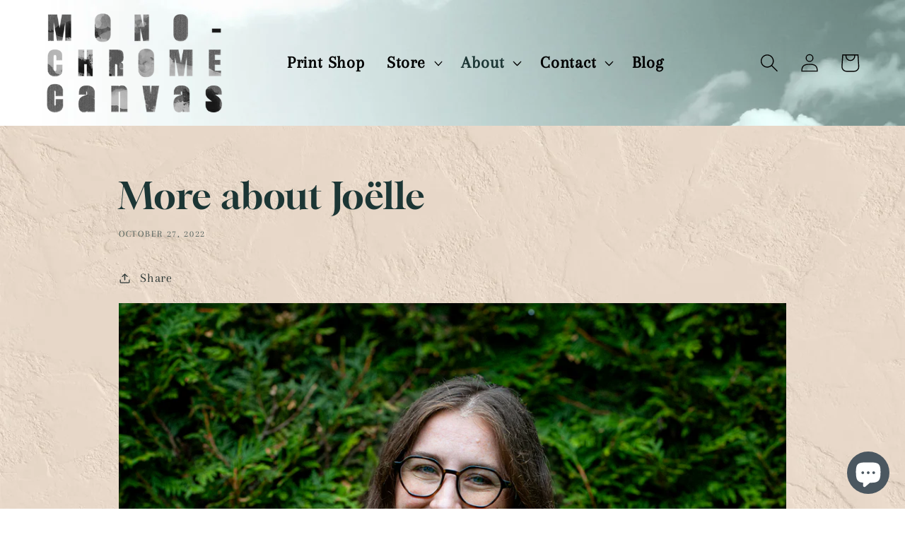

--- FILE ---
content_type: text/javascript;charset=utf-8
request_url: https://assets.cloudlift.app/api/assets/options.js?shop=monochromecanvas.myshopify.com
body_size: 21301
content:
window.Cloudlift = window.Cloudlift || {};window.Cloudlift.options = { config: {"app":"options","shop":"monochromecanvas.myshopify.com","url":"https://monochromecanvas.com","api":"https://api.cloudlift.app","assets":"https://cdn.jsdelivr.net/gh/cloudlift-app/cdn@0.12.124","mode":"prod","currencyFormats":{"moneyFormat":"${{amount}}","moneyWithCurrencyFormat":"${{amount}} USD"},"resources":["https://cdn.jsdelivr.net/gh/cloudlift-app/cdn@0.12.124/static/app-options.css","https://cdn.jsdelivr.net/gh/cloudlift-app/cdn@0.12.124/static/app-options.js"],"locale":"en","i18n":{"product.options.ai.generated.label":"Generated Images","product.options.text.align.right":"Text align right","product.options.discount.button":"Apply","product.options.discount.invalid":"Enter a valid discount code","product.options.library.button":"Select image","product.options.validity.dateMax":"Please enter a date before {max}","product.options.tabs.next":"Next","product.options.free":"FREE","product.options.ai.loading.generating":"Generating your image...","product.options.ai.removebg.button":"Remove Background","product.options.validity.upload.required":"Please upload a file","product.options.item.modal.title":"Update cart item?","product.options.item.modal.update":"Update","product.options.library.categories.button":"Show categories","product.options.tabs.previous":"Previous","product.options.validity.rangeOverflow":"Max allowed value {max}","product.options.file.link":"\uD83D\uDD17","product.options.ai.edit.placeholder":"Describe how to edit the image...","product.options.ai.update.button":"Update Image","product.options.bundle.hide":"Hide","product.options.text.style.bold":"Text bold","product.options.ai.edit.button":"Edit Image","product.options.validity.patternMismatch":"Please enter text to match: {pattern}","product.options.text.fontSize":"Text size","product.options.library.categories.label":"Categories","product.options.bundle.items":"items","product.options.ai.removebg.removed":"Background Removed","product.options.ai.button.generate":"Generate","product.options.validity.upload.max":"Maximum allowed file size is {max} MB","product.options.validity.rangeUnderflow":"Min allowed value {min}","product.options.text.style.italic":"Text italic","product.options.ai.prompt.placeholder":"Describe the image...","product.options.library.search.empty":"No results found","product.options.text.align.center":"Text center","product.options.ai.loading.editing":"Editing image...","product.options.discount.placeholder":"Discount code","product.options.ai.load_more":"Load More","product.options.validity.valueMissing":"Please enter a value","product.options.validity.tooLong":"Please enter less than {max} characters","product.options.ai.button.edit":"Edit Image","product.options.ai.edit.indicator":"Editing image","product.options.bundle.show":"Show","product.options.library.search.placeholder":"Search images","product.options.validity.selectMax":"Please select at most {max}","product.options.discount.valid":"Discount is applied at checkout","product.options.item.edit":"Edit ⚙️","product.options.item.modal.add":"Add new","product.options.validity.dateMin":"Please enter a date after {min}","product.options.library.images.button":"More images","product.options.validity.tooShort":"Please enter at least {min} characters","product.options.validity.selectMin":"Please select at least {min}","product.options.text.align.left":"Text align left"},"level":2,"version":"0.12.124","setup":true,"themeId":"125719183497","autoPreviewSelector":".product slider-component:not([class*=\"thumb\"]) ul li:first-child","autoGallerySelector":".product media-gallery","locationMode":0,"selector":"","previewLocationMode":0,"previewSelector":"","previewImgParent":1,"itemImgParentSelector":".cart-notification, .cart-item","previewSticky":false,"previewStickyMobile":"overlay","previewStickyMobileSize":25,"priceDraft":true,"priceDraftTitle":"","priceDraftShipping":false,"priceDraftTaxFree":false,"priceDraftRetention":3,"priceProductId":"","priceProductHandle":"","priceVariantId":"","priceVariantValue":0.01,"checkout":false,"currencyConvert":true,"autoFulfil":false,"priceWeight":false,"extensions":"","theme":{"productPriceObserver":true,"themeGallery":true},"fonts":[{"name":"Roboto","files":{"bold":"http://fonts.gstatic.com/s/roboto/v20/KFOlCnqEu92Fr1MmWUlvAx05IsDqlA.ttf","italic":"http://fonts.gstatic.com/s/roboto/v20/KFOkCnqEu92Fr1Mu52xPKTM1K9nz.ttf","regular":"http://fonts.gstatic.com/s/roboto/v20/KFOmCnqEu92Fr1Me5WZLCzYlKw.ttf","bold_italic":"http://fonts.gstatic.com/s/roboto/v20/KFOjCnqEu92Fr1Mu51TzBhc9AMX6lJBP.ttf"},"type":1},{"name":"Montserrat","files":{"bold":"http://fonts.gstatic.com/s/montserrat/v15/JTURjIg1_i6t8kCHKm45_dJE7g7J_950vCo.ttf","italic":"http://fonts.gstatic.com/s/montserrat/v15/JTUQjIg1_i6t8kCHKm459WxhziTn89dtpQ.ttf","regular":"http://fonts.gstatic.com/s/montserrat/v15/JTUSjIg1_i6t8kCHKm45xW5rygbi49c.ttf","bold_italic":"http://fonts.gstatic.com/s/montserrat/v15/JTUPjIg1_i6t8kCHKm459WxZcgvD-_xxrCq7qg.ttf"},"type":1},{"name":"Rock Salt","files":{"regular":"http://fonts.gstatic.com/s/rocksalt/v11/MwQ0bhv11fWD6QsAVOZbsEk7hbBWrA.ttf"},"type":1},{"name":"Lato","files":{"bold":"http://fonts.gstatic.com/s/lato/v17/S6u9w4BMUTPHh6UVew-FGC_p9dw.ttf","italic":"http://fonts.gstatic.com/s/lato/v17/S6u8w4BMUTPHjxswWyWrFCbw7A.ttf","regular":"http://fonts.gstatic.com/s/lato/v17/S6uyw4BMUTPHvxk6XweuBCY.ttf","bold_italic":"http://fonts.gstatic.com/s/lato/v17/S6u_w4BMUTPHjxsI5wqPHA3s5dwt7w.ttf"},"type":1},{"name":"Open Sans","files":{"bold":"http://fonts.gstatic.com/s/opensans/v18/mem5YaGs126MiZpBA-UN7rg-VeJoCqeDjg.ttf","italic":"http://fonts.gstatic.com/s/opensans/v18/mem6YaGs126MiZpBA-UFUJ0ef8xkA76a.ttf","regular":"http://fonts.gstatic.com/s/opensans/v18/mem8YaGs126MiZpBA-U1UpcaXcl0Aw.ttf","bold_italic":"http://fonts.gstatic.com/s/opensans/v18/memnYaGs126MiZpBA-UFUKWiUOhsKKKTjrPW.ttf"},"type":1},{"name":"Oswald","files":{"bold":"http://fonts.gstatic.com/s/oswald/v36/TK3_WkUHHAIjg75cFRf3bXL8LICs1xZogUFoZAaRliE.ttf","regular":"http://fonts.gstatic.com/s/oswald/v36/TK3_WkUHHAIjg75cFRf3bXL8LICs1_FvgUFoZAaRliE.ttf"},"type":1}],"configs":[{"uuid":"clqzeqnwr9v0","styles":{"label-color":"#555","input-color-selected":"#374151","option-font-size":"16px","input-background-color-selected":"#fff","input-background-color":"#fff","label-font-size":"18px","input-text-color":"#374151","input-border-color":"#d1d5db","font-family":"-apple-system, BlinkMacSystemFont, 'Segoe UI', Roboto,\nHelvetica, Arial, sans-serif, 'Apple Color Emoji', 'Segoe UI Emoji',\n'Segoe UI Symbol'","input-color":"#374151","info-icon-color":"#333","option-border-radius":"6px","input-border-color-focus":"#374151"},"theme":"default","css":"#clqzeqnwr9v0 .cl-po--wrapper{font-family:-apple-system,BlinkMacSystemFont,'Segoe UI',Roboto,Helvetica,Arial,sans-serif,'Apple Color Emoji','Segoe UI Emoji','Segoe UI Symbol'}#clqzeqnwr9v0 .cl-po--label{color:#555;font-size:18px;margin-bottom:5px}#clqzeqnwr9v0 .cl-po--info{width:18px;height:18px;background-color:#333}#clqzeqnwr9v0 .cl-po--help{color:#637381;font-size:14px}#clqzeqnwr9v0 .cl-po--option{color:#374151;margin-bottom:20px;font-size:16px}#clqzeqnwr9v0 .cl-po--input{color:#374151;background-color:#fff;font-size:16px;border-width:1px;border-color:#d1d5db;border-radius:6px;box-shadow:rgba(0,0,0,0) 0 0 0 0,rgba(0,0,0,0) 0 0 0 0,rgba(0,0,0,0.05) 0 1px 2px 0}#clqzeqnwr9v0 .cl-po--input:focus{outline:2px solid transparent;outline-offset:2px;box-shadow:#fff 0 0 0 0,#374151 0 0 0 1px,rgba(0,0,0,0.05) 0 1px 2px 0;border-color:#374151}#clqzeqnwr9v0 .cl-po--input.cl-po--invalid:focus{box-shadow:#fff 0 0 0 0,#c44e47 0 0 0 1px,rgba(0,0,0,0.05) 0 1px 2px 0;border-color:#c44e47}#clqzeqnwr9v0 .cl-po--swatch{background-color:#fff;border-width:1px;border-color:#d1d5db;border-radius:6px;box-shadow:rgba(0,0,0,0) 0 0 0 0,rgba(0,0,0,0) 0 0 0 0,rgba(0,0,0,0.05) 0 1px 2px 0}#clqzeqnwr9v0 .cl-po--input:checked+.cl-po--swatch-button{background-color:#fff;color:#374151}#clqzeqnwr9v0 input[type=radio]:checked+.cl-po--swatch,#clqzeqnwr9v0 input[type=checkbox]:checked+.cl-po--swatch{outline:2px solid transparent;outline-offset:2px;box-shadow:#fff 0 0 0 0,#374151 0 0 0 1px,rgba(0,0,0,0.05) 0 1px 2px 0;border-color:#374151}#clqzeqnwr9v0 input[type=checkbox]:checked.cl-po--input,#clqzeqnwr9v0 input[type=radio]:checked.cl-po--input{border-color:transparent;background-color:#374151}#clqzeqnwr9v0 .cl-po--option .choices__inner{color:#374151;background-color:#fff;border-width:1px;border-color:#d1d5db;border-radius:6px;box-shadow:rgba(0,0,0,0) 0 0 0 0,rgba(0,0,0,0) 0 0 0 0,rgba(0,0,0,0.05) 0 1px 2px 0}#clqzeqnwr9v0 .cl-po--option .choices.is-focused:not(.is-open) .choices__inner{outline:2px solid transparent;outline-offset:2px;box-shadow:#fff 0 0 0 0,#374151 0 0 0 1px,rgba(0,0,0,0.05) 0 1px 2px 0;border-color:#374151}#clqzeqnwr9v0 .cl-po--option .choices__list--multiple .choices__item{color:#374151;background-color:#fff;border-radius:6px;border:1px solid #d1d5db}#clqzeqnwr9v0 .cl-po--option .choices__list--multiple .choices__item.is-highlighted{color:#374151;background-color:#fff;border:1px solid #374151}#clqzeqnwr9v0 .cl-po--option .choices[data-type*=select-multiple] .choices__button{color:#374151;border-left:1px solid #d1d5db}#clqzeqnwr9v0 .cl-po--text-editor,#clqzeqnwr9v0 .cl-po--collapse.cl-po--edit{--text-editor-color:#374151}#clqzeqnwr9v0 .cl-po--text-editor .cl-po--swatch-button.selected{outline:2px solid transparent;outline-offset:2px;box-shadow:#fff 0 0 0 0,#374151 0 0 0 1px,rgba(0,0,0,0.05) 0 1px 2px 0;border-color:#374151;background-color:#fff;--text-editor-color:#374151}#clqzeqnwr9v0 .cl-po--collapse.cl-po--edit{border-left:1px solid #d1d5db;border-right:1px solid #d1d5db;border-bottom-color:#d1d5db}#clqzeqnwr9v0 .cl-po--collapse.cl-po--edit .cl-po--edit-label{color:#637381}#clqzeqnwr9v0 .cl-po--collapse.cl-po--edit:not(.cl-po--open){border-bottom:1px solid #d1d5db;border-bottom-left-radius:6px;border-bottom-right-radius:6px}#clqzeqnwr9v0 .cl-po--invalid{border-color:#c44e47}#clqzeqnwr9v0 .cl-po--errors{margin-top:10px}#clqzeqnwr9v0 .cl-po--error{font-size:16px;font-family:-apple-system,BlinkMacSystemFont,'Segoe UI',Roboto,Helvetica,Arial,sans-serif,'Apple Color Emoji','Segoe UI Emoji','Segoe UI Symbol';color:#fff;background-color:#c44e47;border-color:#b7423b;border-radius:6px}#clqzeqnwr9v0 .cl-po--collapse{color:#555;font-size:18px}#clqzeqnwr9v0 .cl-po--collapse:before{width:22px;height:22px}#clqzeqnwr9v0 .cl-po--panel{border-width:1px;border-color:#d1d5db;border-bottom-left-radius:6px;border-bottom-right-radius:6px;box-shadow:rgba(0,0,0,0) 0 0 0 0,rgba(0,0,0,0) 0 0 0 0,rgba(0,0,0,0.05) 0 1px 2px 0}","variantOption":false,"variantOptions":[],"options":[{"name":"photo_upload","type":"upload-lift","label":"","value":"","required":false,"conditions":[],"params":{"help":"","validationMsg":"","priceTemplate":"","textClean":"","autocomplete":"","pattern":"","labelPriceText":false,"placeholder":"","uuid":"clgruxl64er9","info":""}}],"targetMode":0,"conditionMode":1,"product":{"id":"7130365460617","title":"Artwork Photography","handle":"artwork-photography","type":"product","quantity":1},"conditions":[],"preview":true,"previewConfig":{"name":"Main","position":1,"export":false,"exportConfig":{"original":false,"originalProperty":"_original","thumbnail":true,"thumbnailProperty":"_preview","thumbnailWidth":500,"thumbnailHeight":500,"crop":false,"cropConfig":{"valid":false}},"width":550,"height":374,"layers":[{"name":"product","type":"product","conditions":[],"params":{"excludeThumbnail":false,"rotatable":false,"resizable":false,"interactive":false,"autoScaleRatio":true,"interactiveBox":false,"excludeOriginal":false,"autoCenterV":true,"autoScaleOverlay":false,"autoScale":true,"scaleX":1,"interactiveColor":"","scaleY":1,"refRect":false,"autoScaleMax":true,"x":0,"variant":false,"autoCenterH":true,"y":0,"autoPos":true,"autoRotate":false}}],"gallery":false,"galleryConfig":{"exclude":[],"excludeVariants":false,"hideThumbnails":false,"hideThumbnailsMobile":false,"pagination":false,"paginationMobile":false,"arrows":false,"previewActive":false,"loader":false,"layout":"bottom"},"views":[]}},{"uuid":"cllibfqjmi1r","template":"frame_variants","styles":{"label-color":"#555","input-color-selected":"#374151","option-font-size":"16px","input-background-color-selected":"#fff","input-background-color":"#fff","label-font-size":"18px","input-text-color":"#374151","input-border-color":"#d1d5db","font-family":"-apple-system, BlinkMacSystemFont, 'Segoe UI', Roboto,\nHelvetica, Arial, sans-serif, 'Apple Color Emoji', 'Segoe UI Emoji',\n'Segoe UI Symbol'","input-color":"#374151","option-margin":"20px","label-margin":"5px","info-icon-color":"#333","option-border-radius":"6px","input-border-color-focus":"#374151"},"theme":"default","css":"#cllibfqjmi1r .cl-po--wrapper{font-family:-apple-system,BlinkMacSystemFont,'Segoe UI',Roboto,Helvetica,Arial,sans-serif,'Apple Color Emoji','Segoe UI Emoji','Segoe UI Symbol'}#cllibfqjmi1r .cl-po--label{color:#555;font-size:18px;margin-bottom:5px}#cllibfqjmi1r .cl-po--info{width:18px;height:18px;background-color:#333}#cllibfqjmi1r .cl-po--help{color:#637381;font-size:14px}#cllibfqjmi1r .cl-po--option{color:#374151;margin-bottom:20px;font-size:16px}#cllibfqjmi1r .cl-po--input{color:#374151;background-color:#fff;font-size:16px;border-width:1px;border-color:#d1d5db;border-radius:6px;box-shadow:rgba(0,0,0,0) 0 0 0 0,rgba(0,0,0,0) 0 0 0 0,rgba(0,0,0,0.05) 0 1px 2px 0}#cllibfqjmi1r .cl-po--input:focus{outline:2px solid transparent;outline-offset:2px;box-shadow:#fff 0 0 0 0,#374151 0 0 0 1px,rgba(0,0,0,0.05) 0 1px 2px 0;border-color:#374151}#cllibfqjmi1r .cl-po--input.cl-po--invalid:focus{box-shadow:#fff 0 0 0 0,#c44e47 0 0 0 1px,rgba(0,0,0,0.05) 0 1px 2px 0;border-color:#c44e47}#cllibfqjmi1r .cl-po--swatch{background-color:#fff;border-width:1px;border-color:#d1d5db;border-radius:6px;box-shadow:rgba(0,0,0,0) 0 0 0 0,rgba(0,0,0,0) 0 0 0 0,rgba(0,0,0,0.05) 0 1px 2px 0}#cllibfqjmi1r .cl-po--input:checked+.cl-po--swatch-button{background-color:#fff;color:#374151}#cllibfqjmi1r input[type=radio]:checked+.cl-po--swatch,#cllibfqjmi1r input[type=checkbox]:checked+.cl-po--swatch{outline:2px solid transparent;outline-offset:2px;box-shadow:#fff 0 0 0 0,#374151 0 0 0 1px,rgba(0,0,0,0.05) 0 1px 2px 0;border-color:#374151}#cllibfqjmi1r input[type=checkbox]:checked.cl-po--input,#cllibfqjmi1r input[type=radio]:checked.cl-po--input{border-color:transparent;background-color:#374151}#cllibfqjmi1r .cl-po--option .choices__inner{color:#374151;background-color:#fff;border-width:1px;border-color:#d1d5db;border-radius:6px;box-shadow:rgba(0,0,0,0) 0 0 0 0,rgba(0,0,0,0) 0 0 0 0,rgba(0,0,0,0.05) 0 1px 2px 0}#cllibfqjmi1r .cl-po--option .choices.is-focused:not(.is-open) .choices__inner{outline:2px solid transparent;outline-offset:2px;box-shadow:#fff 0 0 0 0,#374151 0 0 0 1px,rgba(0,0,0,0.05) 0 1px 2px 0;border-color:#374151}#cllibfqjmi1r .cl-po--option .choices__list--multiple .choices__item{color:#374151;background-color:#fff;border-radius:6px;border:1px solid #d1d5db}#cllibfqjmi1r .cl-po--option .choices__list--multiple .choices__item.is-highlighted{color:#374151;background-color:#fff;border:1px solid #374151}#cllibfqjmi1r .cl-po--option .choices[data-type*=select-multiple] .choices__button{color:#374151;border-left:1px solid #d1d5db}#cllibfqjmi1r .cl-po--text-editor,#cllibfqjmi1r .cl-po--collapse.cl-po--edit{--text-editor-color:#374151}#cllibfqjmi1r .cl-po--text-editor .cl-po--swatch-button.selected{outline:2px solid transparent;outline-offset:2px;box-shadow:#fff 0 0 0 0,#374151 0 0 0 1px,rgba(0,0,0,0.05) 0 1px 2px 0;border-color:#374151;background-color:#fff;--text-editor-color:#374151}#cllibfqjmi1r .cl-po--collapse.cl-po--edit{border-left:1px solid #d1d5db;border-right:1px solid #d1d5db;border-bottom-color:#d1d5db}#cllibfqjmi1r .cl-po--collapse.cl-po--edit .cl-po--edit-label{color:#637381}#cllibfqjmi1r .cl-po--collapse.cl-po--edit:not(.cl-po--open){border-bottom:1px solid #d1d5db;border-bottom-left-radius:6px;border-bottom-right-radius:6px}#cllibfqjmi1r .cl-po--invalid{border-color:#c44e47}#cllibfqjmi1r .cl-po--errors{margin-top:10px}#cllibfqjmi1r .cl-po--error{font-size:16px;font-family:-apple-system,BlinkMacSystemFont,'Segoe UI',Roboto,Helvetica,Arial,sans-serif,'Apple Color Emoji','Segoe UI Emoji','Segoe UI Symbol';color:#fff;background-color:#c44e47;border-color:#b7423b;border-radius:6px}#cllibfqjmi1r .cl-po--collapse{color:#555;font-size:18px}#cllibfqjmi1r .cl-po--collapse:before{width:22px;height:22px}#cllibfqjmi1r .cl-po--panel{border-width:1px;border-color:#d1d5db;border-bottom-left-radius:6px;border-bottom-right-radius:6px;box-shadow:rgba(0,0,0,0) 0 0 0 0,rgba(0,0,0,0) 0 0 0 0,rgba(0,0,0,0.05) 0 1px 2px 0}","variantOption":false,"variantOptions":[],"options":[{"name":"image","type":"upload-lift","label":"Upload Artwork:","value":"","required":true,"conditions":[],"params":{"help":"","placeholder":"","uuid":"cloa9rd5zhg0","info":""}}],"targetMode":0,"conditionMode":1,"product":{"id":"7025584504969","title":"Heavyweight Cotton-Poly Blend Matte Canvas","handle":"heavyweight-cotton-poly-blend-matte-canvas","type":"product","quantity":1},"conditions":[],"preview":true,"previewConfig":{"name":"Main","position":1,"export":true,"exportConfig":{"original":false,"originalProperty":"_original","originalFormat":"jpeg","thumbnail":true,"thumbnailProperty":"_preview","thumbnailWidth":500,"thumbnailHeight":500,"crop":true,"cropConfig":{"width":770,"height":770,"x":50,"y":57,"valid":true}},"width":870,"height":870,"layers":[{"name":"product","type":"product","conditions":[],"params":{"excludeThumbnail":false,"rotatable":false,"resizable":false,"interactive":false,"autoScaleRatio":true,"interactiveBox":false,"excludeOriginal":false,"autoCenterV":true,"autoScaleOverlay":false,"autoScale":true,"scaleX":1,"interactiveColor":"","scaleY":1,"refRect":true,"autoScaleMax":true,"x":0,"variant":true,"autoCenterH":true,"y":0,"autoPos":true,"autoRotate":false}},{"name":"layer_image_40x50","type":"upload","conditions":[{"data":"variant","field":"variant_title","operator":"equals","value":"40x50*"}],"params":{"excludeThumbnail":false,"color":"","interactive":false,"autoCenterV":true,"autoScale":true,"cropLabel":"","refX":143,"scaleX":1.2,"interactiveColor":"","scaleY":1.2,"refY":72,"refWidth":585,"removeBgKey":"","autoCenterH":true,"autoPos":true,"autoRotate":false,"rotatable":false,"canvasRotate":false,"resizable":true,"autoScaleRatio":true,"interactiveBox":false,"excludeOriginal":false,"autoScaleOverlay":true,"refAngle":0,"refRect":true,"refHeight":728,"autoScaleMax":true,"x":194,"y":4,"crop":true,"option":"image"}},{"name":"layer_image_36x54","type":"upload","conditions":[{"data":"variant","field":"variant_title","operator":"equals","value":"36x54*"}],"params":{"excludeThumbnail":false,"color":"","interactive":false,"autoCenterV":true,"autoScale":true,"cropLabel":"","refX":193,"scaleX":1.2,"interactiveColor":"","scaleY":1.2,"refY":73,"refWidth":485,"removeBgKey":"","autoCenterH":true,"autoPos":true,"autoRotate":false,"rotatable":false,"canvasRotate":false,"resizable":true,"autoScaleRatio":true,"interactiveBox":false,"excludeOriginal":false,"autoScaleOverlay":true,"refAngle":0,"refRect":true,"refHeight":725,"autoScaleMax":true,"x":194,"y":4,"crop":true,"option":"image"}},{"name":"layer_image_36x48","type":"upload","conditions":[{"data":"variant","field":"variant_title","operator":"equals","value":"36x48*"}],"params":{"excludeThumbnail":false,"color":"","interactive":false,"autoCenterV":true,"autoScale":true,"cropLabel":"","refX":164,"scaleX":1.2,"interactiveColor":"","scaleY":1.2,"refY":74,"refWidth":545,"removeBgKey":"","autoCenterH":true,"autoPos":true,"autoRotate":false,"rotatable":false,"canvasRotate":false,"resizable":true,"autoScaleRatio":true,"interactiveBox":false,"excludeOriginal":false,"autoScaleOverlay":true,"refAngle":0,"refRect":true,"refHeight":726,"autoScaleMax":true,"x":194,"y":4,"crop":true,"option":"image"}},{"name":"layer_image_36x45","type":"upload","conditions":[{"data":"variant","field":"variant_title","operator":"equals","value":"36x45*"}],"params":{"excludeThumbnail":false,"color":"","interactive":false,"autoCenterV":true,"autoScale":true,"cropLabel":"","refX":147,"scaleX":1.2,"interactiveColor":"","scaleY":1.2,"refY":73,"refWidth":579,"removeBgKey":"","autoCenterH":true,"autoPos":true,"autoRotate":false,"rotatable":false,"canvasRotate":false,"resizable":true,"autoScaleRatio":true,"interactiveBox":false,"excludeOriginal":false,"autoScaleOverlay":true,"refAngle":0,"refRect":true,"refHeight":725,"autoScaleMax":true,"x":194,"y":4,"crop":true,"option":"image"}},{"name":"layer_image_36x36","type":"upload","conditions":[{"data":"variant","field":"variant_title","operator":"equals","value":"36x36*"}],"params":{"excludeThumbnail":false,"color":"","interactive":false,"autoCenterV":true,"autoScale":true,"cropLabel":"","refX":73,"scaleX":1.2,"interactiveColor":"","scaleY":1.2,"refY":75,"refWidth":724.0,"removeBgKey":"","autoCenterH":true,"autoPos":true,"autoRotate":false,"rotatable":false,"canvasRotate":false,"resizable":true,"autoScaleRatio":true,"interactiveBox":false,"excludeOriginal":false,"autoScaleOverlay":true,"refAngle":0,"refRect":true,"refHeight":724.0,"autoScaleMax":true,"x":194,"y":4,"crop":true,"option":"image"}},{"name":"layer_image_34x51","type":"upload","conditions":[{"data":"variant","field":"variant_title","operator":"equals","value":"34x51*"}],"params":{"excludeThumbnail":false,"color":"","interactive":false,"autoCenterV":true,"autoScale":true,"cropLabel":"","refX":193,"scaleX":1.2,"interactiveColor":"","scaleY":1.2,"refY":73,"refWidth":485,"removeBgKey":"","autoCenterH":true,"autoPos":true,"autoRotate":false,"rotatable":false,"canvasRotate":false,"resizable":true,"autoScaleRatio":true,"interactiveBox":false,"excludeOriginal":false,"autoScaleOverlay":true,"refAngle":0,"refRect":true,"refHeight":731,"autoScaleMax":true,"x":194,"y":4,"crop":true,"option":"image"}},{"name":"layer_image_33x44","type":"upload","conditions":[{"data":"variant","field":"variant_title","operator":"equals","value":"33x44*"}],"params":{"excludeThumbnail":false,"color":"","interactive":false,"autoCenterV":true,"autoScale":true,"cropLabel":"","refX":163,"scaleX":1.2,"interactiveColor":"","scaleY":1.2,"refY":72,"refWidth":547,"removeBgKey":"","autoCenterH":true,"autoPos":true,"autoRotate":false,"rotatable":false,"canvasRotate":false,"resizable":true,"autoScaleRatio":true,"interactiveBox":false,"excludeOriginal":false,"autoScaleOverlay":true,"refAngle":0,"refRect":true,"refHeight":730,"autoScaleMax":true,"x":194,"y":4,"crop":true,"option":"image"}},{"name":"layer_image_24x36","type":"upload","conditions":[{"data":"variant","field":"variant","operator":"equals","value":"32x48*","variants":[{"id":"42967559700617","title":"Heavyweight Cotton-Poly Blend Matte Canvas | Loose - 24x36 / None","type":"variant","price":"124.00","quantity":1}]}],"params":{"excludeThumbnail":false,"color":"","interactive":false,"autoCenterV":true,"autoScale":true,"cropLabel":"","refX":190,"scaleX":1.2,"interactiveColor":"","scaleY":1.2,"refY":72,"refWidth":491.0,"removeBgKey":"","autoCenterH":true,"autoPos":true,"autoRotate":false,"rotatable":false,"canvasRotate":false,"resizable":true,"autoScaleRatio":true,"interactiveBox":false,"excludeOriginal":false,"autoScaleOverlay":true,"refAngle":0,"refRect":true,"refHeight":731.0,"autoScaleMax":true,"x":194,"y":4,"crop":true,"option":"image"}},{"name":"layer_image_32x40","type":"upload","conditions":[{"data":"variant","field":"variant_title","operator":"equals","value":"32x40*"}],"params":{"excludeThumbnail":false,"color":"","interactive":false,"autoCenterV":true,"autoScale":true,"cropLabel":"","refX":146,"scaleX":1.2,"interactiveColor":"","scaleY":1.2,"refY":72,"refWidth":581,"removeBgKey":"","autoCenterH":true,"autoPos":true,"autoRotate":false,"rotatable":false,"canvasRotate":false,"resizable":true,"autoScaleRatio":true,"interactiveBox":false,"excludeOriginal":false,"autoScaleOverlay":true,"refAngle":0,"refRect":true,"refHeight":728,"autoScaleMax":true,"x":194,"y":4,"crop":true,"option":"image"}},{"name":"layer_image_30x45","type":"upload","conditions":[{"data":"variant","field":"variant_title","operator":"equals","value":"30x45*"}],"params":{"excludeThumbnail":false,"color":"","interactive":false,"autoCenterV":true,"autoScale":true,"cropLabel":"","refX":194,"scaleX":1.2,"interactiveColor":"","scaleY":1.2,"refY":73,"refWidth":486,"removeBgKey":"","autoCenterH":true,"autoPos":true,"autoRotate":false,"rotatable":false,"canvasRotate":false,"resizable":true,"autoScaleRatio":true,"interactiveBox":false,"excludeOriginal":false,"autoScaleOverlay":true,"refAngle":0,"refRect":true,"refHeight":725,"autoScaleMax":true,"x":194,"y":4,"crop":true,"option":"image"}},{"name":"layer_image_30x40","type":"upload","conditions":[{"data":"variant","field":"variant_title","operator":"equals","value":"30x40*"}],"params":{"excludeThumbnail":false,"color":"","interactive":false,"autoCenterV":true,"autoScale":true,"cropLabel":"","refX":194,"scaleX":1.2,"interactiveColor":"","scaleY":1.2,"refY":113,"refWidth":484,"removeBgKey":"","autoCenterH":true,"autoPos":true,"autoRotate":false,"rotatable":false,"canvasRotate":false,"resizable":true,"autoScaleRatio":true,"interactiveBox":false,"excludeOriginal":false,"autoScaleOverlay":true,"refAngle":0,"refRect":true,"refHeight":643,"autoScaleMax":true,"x":194,"y":4,"crop":true,"option":"image"}},{"name":"layer_image_30x30","type":"upload","conditions":[{"data":"variant","field":"variant_title","operator":"equals","value":"30x30*"}],"params":{"excludeThumbnail":false,"color":"","interactive":false,"autoCenterV":true,"autoScale":true,"cropLabel":"","refX":131,"scaleX":1.2,"interactiveColor":"","scaleY":1.2,"refY":129,"refWidth":612.0,"removeBgKey":"","autoCenterH":true,"autoPos":true,"autoRotate":false,"rotatable":false,"canvasRotate":false,"resizable":true,"autoScaleRatio":true,"interactiveBox":false,"excludeOriginal":false,"autoScaleOverlay":true,"refAngle":0,"refRect":true,"refHeight":612.0,"autoScaleMax":true,"x":194,"y":4,"crop":true,"option":"image"}},{"name":"layer_image_28x42","type":"upload","conditions":[{"data":"variant","field":"variant_title","operator":"equals","value":"28x42*"}],"params":{"excludeThumbnail":false,"color":"","interactive":false,"autoCenterV":true,"autoScale":true,"cropLabel":"","refX":194,"scaleX":1.2,"interactiveColor":"","scaleY":1.2,"refY":75,"refWidth":484,"removeBgKey":"","autoCenterH":true,"autoPos":true,"autoRotate":false,"rotatable":false,"canvasRotate":false,"resizable":true,"autoScaleRatio":true,"interactiveBox":false,"excludeOriginal":false,"autoScaleOverlay":true,"refAngle":0,"refRect":true,"refHeight":723,"autoScaleMax":true,"x":194,"y":4,"crop":true,"option":"image"}},{"name":"layer_image_28x35","type":"upload","conditions":[{"data":"variant","field":"variant_title","operator":"equals","value":"28x35*"}],"params":{"excludeThumbnail":false,"color":"","interactive":false,"autoCenterV":true,"autoScale":true,"cropLabel":"","refX":151,"scaleX":1.2,"interactiveColor":"","scaleY":1.2,"refY":77,"refWidth":572,"removeBgKey":"","autoCenterH":true,"autoPos":true,"autoRotate":false,"rotatable":false,"canvasRotate":false,"resizable":true,"autoScaleRatio":true,"interactiveBox":false,"excludeOriginal":false,"autoScaleOverlay":true,"refAngle":0,"refRect":true,"refHeight":715,"autoScaleMax":true,"x":194,"y":4,"crop":true,"option":"image"}},{"name":"layer_image_27x36","type":"upload","conditions":[{"data":"variant","field":"variant_title","operator":"equals","value":"27x36*"}],"params":{"excludeThumbnail":false,"color":"","interactive":false,"autoCenterV":true,"autoScale":true,"cropLabel":"","refX":165,"scaleX":1.2,"interactiveColor":"","scaleY":1.2,"refY":75,"refWidth":537,"removeBgKey":"","autoCenterH":true,"autoPos":true,"autoRotate":false,"rotatable":false,"canvasRotate":false,"resizable":true,"autoScaleRatio":true,"interactiveBox":false,"excludeOriginal":false,"autoScaleOverlay":true,"refAngle":0,"refRect":true,"refHeight":730,"autoScaleMax":true,"x":194,"y":4,"crop":true,"option":"image"}},{"name":"layer_image_26x39","type":"upload","conditions":[{"data":"variant","field":"variant_title","operator":"equals","value":"26x39*"}],"params":{"excludeThumbnail":false,"color":"","interactive":false,"autoCenterV":true,"autoScale":true,"cropLabel":"","refX":192,"scaleX":1.2,"interactiveColor":"","scaleY":1.2,"refY":73,"refWidth":484.0,"removeBgKey":"","autoCenterH":true,"autoPos":true,"autoRotate":false,"rotatable":false,"canvasRotate":false,"resizable":true,"autoScaleRatio":true,"interactiveBox":false,"excludeOriginal":false,"autoScaleOverlay":true,"refAngle":0,"refRect":true,"refHeight":730.0,"autoScaleMax":true,"x":194,"y":4,"crop":true,"option":"image"}},{"name":"layer_image_24x38","type":"upload","conditions":[{"data":"variant","field":"variant","operator":"equals","value":"24x38*","variants":[{"id":"42967559733385","title":"Heavyweight Cotton-Poly Blend Matte Canvas | Loose - 24x38 / None","type":"variant","price":"142.00","quantity":1}]}],"params":{"excludeThumbnail":false,"color":"","interactive":false,"autoCenterV":true,"autoScale":true,"cropLabel":"","refX":207,"scaleX":1.2,"interactiveColor":"","scaleY":1.2,"refY":70,"refWidth":461.0,"removeBgKey":"","autoCenterH":true,"autoPos":true,"autoRotate":false,"rotatable":false,"canvasRotate":false,"resizable":true,"autoScaleRatio":true,"interactiveBox":false,"excludeOriginal":false,"autoScaleOverlay":true,"refAngle":0,"refRect":true,"refHeight":730.0,"autoScaleMax":true,"x":194,"y":4,"crop":true,"option":"image"}},{"name":"layer_image_24x32","type":"upload","conditions":[{"data":"variant","field":"variant","operator":"equals","value":"24x32*","variants":[{"id":"42967559667849","title":"Heavyweight Cotton-Poly Blend Matte Canvas | Loose - 24x32 / None","type":"variant","price":"110.00","quantity":1}]}],"params":{"excludeThumbnail":false,"color":"","interactive":false,"autoCenterV":true,"autoScale":true,"cropLabel":"","refX":188,"scaleX":1.2,"interactiveColor":"","scaleY":1.2,"refY":105,"refWidth":496.0,"removeBgKey":"","autoCenterH":true,"autoPos":true,"autoRotate":false,"rotatable":false,"canvasRotate":false,"resizable":true,"autoScaleRatio":true,"interactiveBox":false,"excludeOriginal":false,"autoScaleOverlay":true,"refAngle":0,"refRect":true,"refHeight":661.0,"autoScaleMax":true,"x":194,"y":4,"crop":true,"option":"image"}},{"name":"layer_image_24x30","type":"upload","conditions":[{"data":"variant","field":"variant_title","operator":"equals","value":"24x30*"}],"params":{"excludeThumbnail":false,"color":"","interactive":false,"autoCenterV":true,"autoScale":true,"cropLabel":"","refX":190,"scaleX":1.2,"interactiveColor":"","scaleY":1.2,"refY":125,"refWidth":494.0,"removeBgKey":"","autoCenterH":true,"autoPos":true,"autoRotate":false,"rotatable":false,"canvasRotate":false,"resizable":true,"autoScaleRatio":true,"interactiveBox":false,"excludeOriginal":false,"autoScaleOverlay":true,"refAngle":0,"refRect":true,"refHeight":624.0,"autoScaleMax":true,"x":194,"y":4,"crop":true,"option":"image"}},{"name":"layer_image_24x24","type":"upload","conditions":[{"data":"variant","field":"variant","operator":"equals","value":"24x24*","variants":[{"id":"42967559602313","title":"Heavyweight Cotton-Poly Blend Matte Canvas | Loose - 24x24 / None","type":"variant","price":"83.00","quantity":1}]}],"params":{"excludeThumbnail":false,"color":"","interactive":false,"autoCenterV":true,"autoScale":true,"cropLabel":"","refX":188,"scaleX":1.2,"interactiveColor":"","scaleY":1.2,"refY":189,"refWidth":492.0,"removeBgKey":"","autoCenterH":true,"autoPos":true,"autoRotate":false,"rotatable":false,"canvasRotate":false,"resizable":true,"autoScaleRatio":true,"interactiveBox":false,"excludeOriginal":false,"autoScaleOverlay":true,"refAngle":0,"refRect":true,"refHeight":492.0,"autoScaleMax":true,"x":194,"y":4,"crop":true,"option":"image"}},{"name":"layer_image_22x33","type":"upload","conditions":[{"data":"variant","field":"variant_title","operator":"equals","value":"22x33*"}],"params":{"excludeThumbnail":false,"color":"","interactive":false,"autoCenterV":true,"autoScale":true,"cropLabel":"","refX":210,"scaleX":1.2,"interactiveColor":"","scaleY":1.2,"refY":108,"refWidth":449,"removeBgKey":"","autoCenterH":true,"autoPos":true,"autoRotate":false,"rotatable":false,"canvasRotate":false,"resizable":true,"autoScaleRatio":true,"interactiveBox":false,"excludeOriginal":false,"autoScaleOverlay":true,"refAngle":0,"refRect":true,"refHeight":671,"autoScaleMax":true,"x":194,"y":4,"crop":true,"option":"image"}},{"name":"layer_image_22x33_copy","type":"upload","conditions":[{"data":"variant","field":"variant_title","operator":"equals","value":"22x33*"}],"params":{"excludeThumbnail":false,"color":"","interactive":false,"autoCenterV":true,"autoScale":true,"cropLabel":"","refX":210,"scaleX":1.2,"interactiveColor":"","scaleY":1.2,"refY":108,"refWidth":449.0,"removeBgKey":"","autoCenterH":true,"autoPos":true,"autoRotate":false,"rotatable":false,"canvasRotate":false,"resizable":true,"autoScaleRatio":true,"interactiveBox":false,"excludeOriginal":false,"autoScaleOverlay":true,"refAngle":0,"refRect":true,"refHeight":671.0,"autoScaleMax":true,"x":194,"y":4,"crop":true,"option":"image"}},{"name":"layer_image_24x30","type":"upload","conditions":[{"data":"variant","field":"variant","operator":"equals","value":"21x28*","variants":[{"id":"42967559635081","title":"Heavyweight Cotton-Poly Blend Matte Canvas | Loose - 24x30 / None","type":"variant","price":"103.00","quantity":1}]}],"params":{"excludeThumbnail":false,"color":"","interactive":false,"autoCenterV":true,"autoScale":true,"cropLabel":"","refX":222,"scaleX":1.2,"interactiveColor":"","scaleY":1.2,"refY":146,"refWidth":427.0,"removeBgKey":"","autoCenterH":true,"autoPos":true,"autoRotate":false,"rotatable":false,"canvasRotate":false,"resizable":true,"autoScaleRatio":true,"interactiveBox":false,"excludeOriginal":false,"autoScaleOverlay":true,"refAngle":0,"refRect":true,"refHeight":569.0,"autoScaleMax":true,"x":194,"y":4,"crop":true,"option":"image"}},{"name":"layer_image_20x40","type":"upload","conditions":[{"data":"variant","field":"variant","operator":"equals","value":"20x40*","variants":[{"id":"42967559504009","title":"Heavyweight Cotton-Poly Blend Matte Canvas | Loose - 20x40 / None","type":"variant","price":"115.00","quantity":1},{"id":"42967609704585","title":"Heavyweight Cotton-Poly Blend Matte Canvas | Loose - 20x40 / 2\"","type":"variant","price":"122.25","quantity":1}]}],"params":{"excludeThumbnail":false,"color":"","interactive":false,"autoCenterV":true,"autoScale":true,"cropLabel":"","refX":253,"scaleX":1.2,"interactiveColor":"","scaleY":1.2,"refY":72,"refWidth":365.0,"removeBgKey":"","autoCenterH":true,"autoPos":true,"autoRotate":false,"rotatable":false,"canvasRotate":false,"resizable":true,"autoScaleRatio":true,"interactiveBox":false,"excludeOriginal":false,"autoScaleOverlay":true,"refAngle":0,"refRect":true,"refHeight":727.0,"autoScaleMax":true,"x":194,"y":4,"crop":true,"option":"image"}},{"name":"layer_image_20x30","type":"upload","conditions":[{"data":"variant","field":"variant","operator":"equals","value":"20x30*","variants":[{"id":"42967559471241","title":"Heavyweight Cotton-Poly Blend Matte Canvas | Loose - 20x30 / None","type":"variant","price":"87.00","quantity":1},{"id":"42967609671817","title":"Heavyweight Cotton-Poly Blend Matte Canvas | Loose - 20x30 / 2\"","type":"variant","price":"100.05","quantity":1}]}],"params":{"excludeThumbnail":false,"color":"","interactive":false,"autoCenterV":true,"autoScale":true,"cropLabel":"","refX":229,"scaleX":1.2,"interactiveColor":"","scaleY":1.2,"refY":133,"refWidth":415.0,"removeBgKey":"","autoCenterH":true,"autoPos":true,"autoRotate":false,"rotatable":false,"canvasRotate":false,"resizable":true,"autoScaleRatio":true,"interactiveBox":false,"excludeOriginal":false,"autoScaleOverlay":true,"refAngle":0,"refRect":true,"refHeight":620.0,"autoScaleMax":true,"x":194,"y":4,"crop":true,"option":"image"}},{"name":"layer_image_20x25","type":"upload","conditions":[{"data":"variant","field":"variant","operator":"equals","value":"20x25*","variants":[{"id":"42967559438473","title":"Heavyweight Cotton-Poly Blend Matte Canvas | Loose - 20x24 / None","type":"variant","price":"74.00","quantity":1},{"id":"42967609639049","title":"Heavyweight Cotton-Poly Blend Matte Canvas | Loose - 20x24 / 2\"","type":"variant","price":"85.10","quantity":1}]}],"params":{"excludeThumbnail":false,"color":"","interactive":false,"autoCenterV":true,"autoScale":true,"cropLabel":"","refX":229,"scaleX":1.2,"interactiveColor":"","scaleY":1.2,"refY":173,"refWidth":413.0,"removeBgKey":"","autoCenterH":true,"autoPos":true,"autoRotate":false,"rotatable":false,"canvasRotate":false,"resizable":true,"autoScaleRatio":true,"interactiveBox":false,"excludeOriginal":false,"autoScaleOverlay":true,"refAngle":0,"refRect":true,"refHeight":519.0,"autoScaleMax":true,"x":194,"y":4,"crop":true,"option":"image"}},{"name":"layer_image_20x20","type":"upload","conditions":[{"data":"variant","field":"variant","operator":"equals","value":"20x20*","variants":[{"id":"42967559405705","title":"Heavyweight Cotton-Poly Blend Matte Canvas | Loose - 20x20 / None","type":"variant","price":"60.00","quantity":1},{"id":"42967609606281","title":"Heavyweight Cotton-Poly Blend Matte Canvas | Loose - 20x20 / 2\"","type":"variant","price":"69.00","quantity":1}]}],"params":{"excludeThumbnail":false,"color":"","interactive":false,"autoCenterV":true,"autoScale":true,"cropLabel":"","refX":229,"scaleX":1.2,"interactiveColor":"","scaleY":1.2,"refY":230,"refWidth":414.0,"removeBgKey":"","autoCenterH":true,"autoPos":true,"autoRotate":false,"rotatable":false,"canvasRotate":false,"resizable":true,"autoScaleRatio":true,"interactiveBox":false,"excludeOriginal":false,"autoScaleOverlay":true,"refAngle":0,"refRect":true,"refHeight":414.0,"autoScaleMax":true,"x":194,"y":4,"crop":true,"option":"image"}},{"name":"layer_image_18x36","type":"upload","conditions":[{"data":"variant","field":"variant_title","operator":"equals","value":"18x36"}],"params":{"excludeThumbnail":false,"color":"","interactive":false,"autoCenterV":true,"autoScale":true,"cropLabel":"","refX":252,"scaleX":1.2,"interactiveColor":"","scaleY":1.2,"refY":74,"refWidth":369,"removeBgKey":"","autoCenterH":true,"autoPos":true,"autoRotate":false,"rotatable":false,"canvasRotate":false,"resizable":true,"autoScaleRatio":true,"interactiveBox":false,"excludeOriginal":false,"autoScaleOverlay":true,"refAngle":0,"refRect":true,"refHeight":723,"autoScaleMax":true,"x":194,"y":4,"crop":true,"option":"image"}},{"name":"layer_image_18x34","type":"upload","conditions":[{"data":"variant","field":"variant_title","operator":"equals","value":"18x34"}],"params":{"excludeThumbnail":false,"color":"","interactive":false,"autoCenterV":true,"autoScale":true,"cropLabel":"","refX":252,"scaleX":1.2,"interactiveColor":"","scaleY":1.2,"refY":82,"refWidth":371,"removeBgKey":"","autoCenterH":true,"autoPos":true,"autoRotate":false,"rotatable":false,"canvasRotate":false,"resizable":true,"autoScaleRatio":true,"interactiveBox":false,"excludeOriginal":false,"autoScaleOverlay":true,"refAngle":0,"refRect":true,"refHeight":693,"autoScaleMax":true,"x":194,"y":4,"crop":true,"option":"image"}},{"name":"layer_image_18x30","type":"upload","conditions":[{"data":"variant","field":"variant","operator":"equals","value":"18x30","variants":[{"id":"42967559307401","title":"Heavyweight Cotton-Poly Blend Matte Canvas | Loose - 18x30 / None","type":"variant","price":"80.00","quantity":1},{"id":"42967609507977","title":"Heavyweight Cotton-Poly Blend Matte Canvas | Loose - 18x30 / 2\"","type":"variant","price":"92.00","quantity":1}]}],"params":{"excludeThumbnail":false,"color":"","interactive":false,"autoCenterV":true,"autoScale":true,"cropLabel":"","refX":252,"scaleX":1.2,"interactiveColor":"","scaleY":1.2,"refY":133,"refWidth":369.0,"removeBgKey":"","autoCenterH":true,"autoPos":true,"autoRotate":false,"rotatable":false,"canvasRotate":false,"resizable":true,"autoScaleRatio":true,"interactiveBox":false,"excludeOriginal":false,"autoScaleOverlay":true,"refAngle":0,"refRect":true,"refHeight":611.0,"autoScaleMax":true,"x":194,"y":4,"crop":true,"option":"image"}},{"name":"layer_image_18x26","type":"upload","conditions":[{"data":"variant","field":"variant","operator":"equals","value":"18x26","variants":[{"id":"42967559274633","title":"Heavyweight Cotton-Poly Blend Matte Canvas | Loose - 18x26 / None","type":"variant","price":"71.00","quantity":1},{"id":"42967609475209","title":"Heavyweight Cotton-Poly Blend Matte Canvas | Loose - 18x26 / 2\"","type":"variant","price":"81.65","quantity":1}]}],"params":{"excludeThumbnail":false,"color":"","interactive":false,"autoCenterV":true,"autoScale":true,"cropLabel":"","refX":252,"scaleX":1.2,"interactiveColor":"","scaleY":1.2,"refY":165,"refWidth":367.0,"removeBgKey":"","autoCenterH":true,"autoPos":true,"autoRotate":false,"rotatable":false,"canvasRotate":false,"resizable":true,"autoScaleRatio":true,"interactiveBox":false,"excludeOriginal":false,"autoScaleOverlay":true,"refAngle":0,"refRect":true,"refHeight":528.0,"autoScaleMax":true,"x":194,"y":4,"crop":true,"option":"image"}},{"name":"layer_image_16x24","type":"upload","conditions":[{"data":"variant","field":"variant","operator":"equals","value":"16x24","variants":[{"id":"42967559241865","title":"Heavyweight Cotton-Poly Blend Matte Canvas | Loose - 16x24 / None","type":"variant","price":"57.00","quantity":1},{"id":"42967609442441","title":"Heavyweight Cotton-Poly Blend Matte Canvas | Loose - 16x24 / 2\"","type":"variant","price":"65.55","quantity":1}]}],"params":{"excludeThumbnail":false,"color":"","interactive":false,"autoCenterV":true,"autoScale":true,"cropLabel":"","refX":272,"scaleX":1.2,"interactiveColor":"","scaleY":1.2,"refY":189,"refWidth":333.0,"removeBgKey":"","autoCenterH":true,"autoPos":true,"autoRotate":false,"rotatable":false,"canvasRotate":false,"resizable":true,"autoScaleRatio":true,"interactiveBox":false,"excludeOriginal":false,"autoScaleOverlay":true,"refAngle":0,"refRect":true,"refHeight":494.0,"autoScaleMax":true,"x":194,"y":4,"crop":true,"option":"image"}},{"name":"layer_image_16x20","type":"upload","conditions":[{"data":"variant","field":"variant","operator":"equals","value":"16x20","variants":[{"id":"42967559209097","title":"Heavyweight Cotton-Poly Blend Matte Canvas | Loose - 16x20 / None","type":"variant","price":"48.00","quantity":1},{"id":"42967609409673","title":"Heavyweight Cotton-Poly Blend Matte Canvas | Loose - 16x20 / 2\"","type":"variant","price":"55.20","quantity":1}]}],"params":{"excludeThumbnail":false,"color":"","interactive":false,"autoCenterV":true,"autoScale":true,"cropLabel":"","refX":272,"scaleX":1.2,"interactiveColor":"","scaleY":1.2,"refY":230,"refWidth":331.0,"removeBgKey":"","autoCenterH":true,"autoPos":true,"autoRotate":false,"rotatable":false,"canvasRotate":false,"resizable":true,"autoScaleRatio":true,"interactiveBox":false,"excludeOriginal":false,"autoScaleOverlay":true,"refAngle":0,"refRect":true,"refHeight":411.0,"autoScaleMax":true,"x":194,"y":4,"crop":true,"option":"image"}},{"name":"layer_image_16x16","type":"upload","conditions":[{"data":"variant","field":"variant","operator":"equals","value":"16x16","variants":[{"id":"42967559176329","title":"Heavyweight Cotton-Poly Blend Matte Canvas | Loose - 16x16 / None","type":"variant","price":"39.00","quantity":1},{"id":"42967609376905","title":"Heavyweight Cotton-Poly Blend Matte Canvas | Loose - 16x16 / 2\"","type":"variant","price":"44.85","quantity":1}]}],"params":{"excludeThumbnail":false,"color":"","interactive":false,"autoCenterV":true,"autoScale":true,"cropLabel":"","refX":272,"scaleX":1.2,"interactiveColor":"","scaleY":1.2,"refY":273,"refWidth":329.0,"removeBgKey":"","autoCenterH":true,"autoPos":true,"autoRotate":false,"rotatable":false,"canvasRotate":false,"resizable":true,"autoScaleRatio":true,"interactiveBox":false,"excludeOriginal":false,"autoScaleOverlay":true,"refAngle":0,"refRect":true,"refHeight":329.0,"autoScaleMax":true,"x":194,"y":4,"crop":true,"option":"image"}},{"name":"layer_image_15x20","type":"upload","conditions":[{"data":"variant","field":"variant","operator":"equals","value":"15x20","variants":[{"id":"42967559143561","title":"Heavyweight Cotton-Poly Blend Matte Canvas | Loose - 15x20 / None","type":"variant","price":"45.00","quantity":1},{"id":"42967609344137","title":"Heavyweight Cotton-Poly Blend Matte Canvas | Loose - 15x20 / 2\"","type":"variant","price":"60.75","quantity":1}]}],"params":{"excludeThumbnail":false,"color":"","interactive":false,"autoCenterV":true,"autoScale":true,"cropLabel":"","refX":281,"scaleX":1.2,"interactiveColor":"","scaleY":1.2,"refY":231,"refWidth":308.0,"removeBgKey":"","autoCenterH":true,"autoPos":true,"autoRotate":false,"rotatable":false,"canvasRotate":false,"resizable":true,"autoScaleRatio":true,"interactiveBox":false,"excludeOriginal":false,"autoScaleOverlay":true,"refAngle":0,"refRect":true,"refHeight":411.0,"autoScaleMax":true,"x":194,"y":4,"crop":true,"option":"image"}},{"name":"layer_image_14x20","type":"upload","conditions":[{"data":"variant","field":"variant","operator":"equals","value":"14x20","variants":[{"id":"42967559110793","title":"Heavyweight Cotton-Poly Blend Matte Canvas | Loose - 14x20 / None","type":"variant","price":"44.00","quantity":1},{"id":"42967609311369","title":"Heavyweight Cotton-Poly Blend Matte Canvas | Loose - 14x20 / 2\"","type":"variant","price":"50.60","quantity":1}]}],"params":{"excludeThumbnail":false,"color":"","interactive":false,"autoCenterV":true,"autoScale":true,"cropLabel":"","refX":291,"scaleX":1.2,"interactiveColor":"","scaleY":1.2,"refY":229,"refWidth":290.0,"removeBgKey":"","autoCenterH":true,"autoPos":true,"autoRotate":false,"rotatable":false,"canvasRotate":false,"resizable":true,"autoScaleRatio":true,"interactiveBox":false,"excludeOriginal":false,"autoScaleOverlay":true,"refAngle":0,"refRect":true,"refHeight":410.0,"autoScaleMax":true,"x":194,"y":4,"crop":true,"option":"image"}},{"name":"layer_image_14x14","type":"upload","conditions":[{"data":"variant","field":"variant","operator":"equals","value":"14x14","variants":[{"id":"42967558783113","title":"Heavyweight Cotton-Poly Blend Matte Canvas | Loose - 11x14 / None","type":"variant","price":"25.00","quantity":1},{"id":"42967608983689","title":"Heavyweight Cotton-Poly Blend Matte Canvas | Loose - 11x14 / 2\"","type":"variant","price":"28.75","quantity":1}]}],"params":{"excludeThumbnail":false,"color":"","interactive":false,"autoCenterV":true,"autoScale":true,"cropLabel":"","refX":294,"scaleX":1.2,"interactiveColor":"","scaleY":1.2,"refY":293,"refWidth":285.0,"removeBgKey":"","autoCenterH":true,"autoPos":true,"autoRotate":false,"rotatable":false,"canvasRotate":false,"resizable":true,"autoScaleRatio":true,"interactiveBox":false,"excludeOriginal":false,"autoScaleOverlay":true,"refAngle":0,"refRect":true,"refHeight":285.0,"autoScaleMax":true,"x":194,"y":4,"crop":true,"option":"image"}},{"name":"layer_image_13x19","type":"upload","conditions":[{"data":"variant","field":"variant","operator":"equals","value":"13x19","variants":[{"id":"42967559045257","title":"Heavyweight Cotton-Poly Blend Matte Canvas | Loose - 13x19 / None","type":"variant","price":"38.00","quantity":1},{"id":"42967609245833","title":"Heavyweight Cotton-Poly Blend Matte Canvas | Loose - 13x19 / 2\"","type":"variant","price":"43.70","quantity":1}]}],"params":{"excludeThumbnail":false,"color":"","interactive":false,"autoCenterV":true,"autoScale":true,"cropLabel":"","refX":305,"scaleX":1.2,"interactiveColor":"","scaleY":1.2,"refY":244,"refWidth":260.0,"removeBgKey":"","autoCenterH":true,"autoPos":true,"autoRotate":false,"rotatable":false,"canvasRotate":false,"resizable":true,"autoScaleRatio":true,"interactiveBox":false,"excludeOriginal":false,"autoScaleOverlay":true,"refAngle":0,"refRect":true,"refHeight":382.0,"autoScaleMax":true,"x":194,"y":4,"crop":true,"option":"image"}},{"name":"layer_image_12x36","type":"upload","conditions":[{"data":"variant","field":"variant","operator":"equals","value":"12x36","variants":[{"id":"42967559012489","title":"Heavyweight Cotton-Poly Blend Matte Canvas | Loose - 12x36 / None","type":"variant","price":"63.00","quantity":1},{"id":"42967609213065","title":"Heavyweight Cotton-Poly Blend Matte Canvas | Loose - 12x36 / 2\"","type":"variant","price":"72.45","quantity":1}]}],"params":{"excludeThumbnail":false,"color":"","interactive":false,"autoCenterV":true,"autoScale":true,"cropLabel":"","refX":312,"scaleX":1.2,"interactiveColor":"","scaleY":1.2,"refY":67,"refWidth":250.0,"removeBgKey":"","autoCenterH":true,"autoPos":true,"autoRotate":false,"rotatable":false,"canvasRotate":false,"resizable":true,"autoScaleRatio":true,"interactiveBox":false,"excludeOriginal":false,"autoScaleOverlay":true,"refAngle":0,"refRect":true,"refHeight":739.0,"autoScaleMax":true,"x":194,"y":4,"crop":true,"option":"image"}},{"name":"layer_image_12x24","type":"upload","conditions":[{"data":"variant","field":"variant","operator":"equals","value":"12x24","variants":[{"id":"42967558979721","title":"Heavyweight Cotton-Poly Blend Matte Canvas | Loose - 12x24 / None","type":"variant","price":"43.00","quantity":1},{"id":"42967609180297","title":"Heavyweight Cotton-Poly Blend Matte Canvas | Loose - 12x24 / 2\"","type":"variant","price":"49.45","quantity":1}]}],"params":{"excludeThumbnail":false,"color":"","interactive":false,"autoCenterV":true,"autoScale":true,"cropLabel":"","refX":312,"scaleX":1.2,"interactiveColor":"","scaleY":1.2,"refY":179,"refWidth":252.0,"removeBgKey":"","autoCenterH":true,"autoPos":true,"autoRotate":false,"rotatable":false,"canvasRotate":false,"resizable":true,"autoScaleRatio":true,"interactiveBox":false,"excludeOriginal":false,"autoScaleOverlay":true,"refAngle":0,"refRect":true,"refHeight":500.0,"autoScaleMax":true,"x":194,"y":4,"crop":true,"option":"image"}},{"name":"layer_image_12x18","type":"upload","conditions":[{"data":"variant","field":"variant","operator":"equals","value":"12x18","variants":[{"id":"42967558946953","title":"Heavyweight Cotton-Poly Blend Matte Canvas | Loose - 12x18 / None","type":"variant","price":"33.00","quantity":1},{"id":"42967609147529","title":"Heavyweight Cotton-Poly Blend Matte Canvas | Loose - 12x18 / 2\"","type":"variant","price":"37.95","quantity":1}]}],"params":{"excludeThumbnail":false,"color":"","interactive":false,"autoCenterV":true,"autoScale":true,"cropLabel":"","refX":312,"scaleX":1.2,"interactiveColor":"","scaleY":1.2,"refY":248,"refWidth":250.0,"removeBgKey":"","autoCenterH":true,"autoPos":true,"autoRotate":false,"rotatable":false,"canvasRotate":false,"resizable":true,"autoScaleRatio":true,"interactiveBox":false,"excludeOriginal":false,"autoScaleOverlay":true,"refAngle":0,"refRect":true,"refHeight":374.0,"autoScaleMax":true,"x":194,"y":4,"crop":true,"option":"image"}},{"name":"layer_image_12x16","type":"upload","conditions":[{"data":"variant","field":"variant","operator":"equals","value":"12x16","variants":[{"id":"42967558914185","title":"Heavyweight Cotton-Poly Blend Matte Canvas | Loose - 12x16 / None","type":"variant","price":"30.00","quantity":1},{"id":"42967609114761","title":"Heavyweight Cotton-Poly Blend Matte Canvas | Loose - 12x16 / 2\"","type":"variant","price":"36.50","quantity":1}]}],"params":{"excludeThumbnail":false,"color":"","interactive":false,"autoCenterV":true,"autoScale":true,"cropLabel":"","refX":312,"scaleX":1.2,"interactiveColor":"","scaleY":1.2,"refY":265,"refWidth":252.0,"removeBgKey":"","autoCenterH":true,"autoPos":true,"autoRotate":false,"rotatable":false,"canvasRotate":false,"resizable":true,"autoScaleRatio":true,"interactiveBox":false,"excludeOriginal":false,"autoScaleOverlay":true,"refAngle":0,"refRect":true,"refHeight":330.0,"autoScaleMax":true,"x":194,"y":4,"crop":true,"option":"image"}},{"name":"layer_image_12x15","type":"upload","conditions":[{"data":"variant","field":"variant","operator":"equals","value":"12x15","variants":[{"id":"42967558881417","title":"Heavyweight Cotton-Poly Blend Matte Canvas | Loose - 12x15 / None","type":"variant","price":"28.00","quantity":1},{"id":"42967609081993","title":"Heavyweight Cotton-Poly Blend Matte Canvas | Loose - 12x15 / 2\"","type":"variant","price":"32.20","quantity":1}]}],"params":{"excludeThumbnail":false,"color":"","interactive":false,"autoCenterV":true,"autoScale":true,"cropLabel":"","refX":312,"scaleX":1.2,"interactiveColor":"","scaleY":1.2,"refY":281,"refWidth":250.0,"removeBgKey":"","autoCenterH":true,"autoPos":true,"autoRotate":false,"rotatable":false,"canvasRotate":false,"resizable":true,"autoScaleRatio":true,"interactiveBox":false,"excludeOriginal":false,"autoScaleOverlay":true,"refAngle":0,"refRect":true,"refHeight":309.0,"autoScaleMax":true,"x":194,"y":4,"crop":true,"option":"image"}},{"name":"layer_image_12x12","type":"upload","conditions":[{"data":"variant","field":"variant","operator":"equals","value":"12x12","variants":[{"id":"42967558848649","title":"Heavyweight Cotton-Poly Blend Matte Canvas | Loose - 12x12 / None","type":"variant","price":"23.00","quantity":1},{"id":"42967609049225","title":"Heavyweight Cotton-Poly Blend Matte Canvas | Loose - 12x12 / 2\"","type":"variant","price":"26.45","quantity":1}]}],"params":{"excludeThumbnail":false,"color":"","interactive":false,"autoCenterV":true,"autoScale":true,"cropLabel":"","refX":312,"scaleX":1.2,"interactiveColor":"","scaleY":1.2,"refY":313,"refWidth":248.0,"removeBgKey":"","autoCenterH":true,"autoPos":true,"autoRotate":false,"rotatable":false,"canvasRotate":false,"resizable":true,"autoScaleRatio":true,"interactiveBox":false,"excludeOriginal":false,"autoScaleOverlay":true,"refAngle":0,"refRect":true,"refHeight":248.0,"autoScaleMax":true,"x":194,"y":4,"crop":true,"option":"image"}},{"name":"layer_image_11x17","type":"upload","conditions":[{"data":"variant","field":"variant","operator":"equals","value":"11x17","variants":[{"id":"42967558815881","title":"Heavyweight Cotton-Poly Blend Matte Canvas | Loose - 11x17 / None","type":"variant","price":"29.00","quantity":1},{"id":"42967609016457","title":"Heavyweight Cotton-Poly Blend Matte Canvas | Loose - 11x17 / 2\"","type":"variant","price":"33.35","quantity":1}]}],"params":{"excludeThumbnail":false,"color":"","interactive":false,"autoCenterV":true,"autoScale":true,"cropLabel":"","refX":322,"scaleX":1.2,"interactiveColor":"","scaleY":1.2,"refY":260,"refWidth":228.0,"removeBgKey":"","autoCenterH":true,"autoPos":true,"autoRotate":false,"rotatable":false,"canvasRotate":false,"resizable":true,"autoScaleRatio":true,"interactiveBox":false,"excludeOriginal":false,"autoScaleOverlay":true,"refAngle":0,"refRect":true,"refHeight":351.0,"autoScaleMax":true,"x":194,"y":4,"crop":true,"option":"image"}},{"name":"layer_image_11x14","type":"upload","conditions":[{"data":"variant","field":"variant","operator":"equals","value":"11x14","variants":[{"id":"42967558783113","title":"Heavyweight Cotton-Poly Blend Matte Canvas | Loose - 11x14 / None","type":"variant","price":"25.00","quantity":1},{"id":"42967608983689","title":"Heavyweight Cotton-Poly Blend Matte Canvas | Loose - 11x14 / 2\"","type":"variant","price":"28.75","quantity":1}]}],"params":{"excludeThumbnail":false,"color":"","interactive":false,"autoCenterV":true,"autoScale":true,"cropLabel":"","refX":323,"scaleX":1.2,"interactiveColor":"","scaleY":1.2,"refY":293,"refWidth":225.0,"removeBgKey":"","autoCenterH":true,"autoPos":true,"autoRotate":false,"rotatable":false,"canvasRotate":false,"resizable":true,"autoScaleRatio":true,"interactiveBox":false,"excludeOriginal":false,"autoScaleOverlay":true,"refAngle":0,"refRect":true,"refHeight":286.0,"autoScaleMax":true,"x":194,"y":4,"crop":true,"option":"image"}},{"name":"layer_image_10x30","type":"upload","conditions":[{"data":"variant","field":"variant","operator":"equals","value":"10x30","variants":[{"id":"42967558750345","title":"Heavyweight Cotton-Poly Blend Matte Canvas | Loose - 10x30 / None","type":"variant","price":"45.00","quantity":1},{"id":"42967608950921","title":"Heavyweight Cotton-Poly Blend Matte Canvas | Loose - 10x30 / 2\"","type":"variant","price":"51.75","quantity":1}]}],"params":{"excludeThumbnail":false,"color":"","interactive":false,"autoCenterV":true,"autoScale":true,"cropLabel":"","refX":333,"scaleX":1.2,"interactiveColor":"","scaleY":1.2,"refY":118,"refWidth":211.0,"removeBgKey":"","autoCenterH":true,"autoPos":true,"autoRotate":false,"rotatable":false,"canvasRotate":false,"resizable":true,"autoScaleRatio":true,"interactiveBox":false,"excludeOriginal":false,"autoScaleOverlay":true,"refAngle":0,"refRect":true,"refHeight":632.0,"autoScaleMax":true,"x":194,"y":4,"crop":true,"option":"image"}},{"name":"layer_image_10x20","type":"upload","conditions":[{"data":"variant","field":"variant","operator":"equals","value":"10x20","variants":[{"id":"42967558717577","title":"Heavyweight Cotton-Poly Blend Matte Canvas | Loose - 10x20 / None","type":"variant","price":"31.00","quantity":1},{"id":"42967608918153","title":"Heavyweight Cotton-Poly Blend Matte Canvas | Loose - 10x20 / 2\"","type":"variant","price":"35.65","quantity":1}]}],"params":{"excludeThumbnail":false,"color":"","interactive":false,"autoCenterV":true,"autoScale":true,"cropLabel":"","refX":336,"scaleX":1.2,"interactiveColor":"","scaleY":1.2,"refY":229,"refWidth":206.0,"removeBgKey":"","autoCenterH":true,"autoPos":true,"autoRotate":false,"rotatable":false,"canvasRotate":false,"resizable":true,"autoScaleRatio":true,"interactiveBox":false,"excludeOriginal":false,"autoScaleOverlay":true,"refAngle":0,"refRect":true,"refHeight":415.0,"autoScaleMax":true,"x":194,"y":4,"crop":true,"option":"image"}},{"name":"layer_image_10x15","type":"upload","conditions":[{"data":"variant","field":"variant","operator":"equals","value":"10x15","variants":[{"id":"42967558684809","title":"Heavyweight Cotton-Poly Blend Matte Canvas | Loose - 10x15 / None","type":"variant","price":"24.00","quantity":1},{"id":"42967608885385","title":"Heavyweight Cotton-Poly Blend Matte Canvas | Loose - 10x15 / 2\"","type":"variant","price":"27.60","quantity":1}]}],"params":{"excludeThumbnail":false,"color":"","interactive":false,"autoCenterV":true,"autoScale":true,"cropLabel":"","refX":334,"scaleX":1.2,"interactiveColor":"","scaleY":1.2,"refY":283,"refWidth":206.0,"removeBgKey":"","autoCenterH":true,"autoPos":true,"autoRotate":false,"rotatable":false,"canvasRotate":false,"resizable":true,"autoScaleRatio":true,"interactiveBox":false,"excludeOriginal":false,"autoScaleOverlay":true,"refAngle":0,"refRect":true,"refHeight":307.0,"autoScaleMax":true,"x":194,"y":4,"crop":true,"option":"image"}},{"name":"layer_image_10x10","type":"upload","conditions":[{"data":"variant","field":"variant","operator":"equals","value":"10x10","variants":[{"id":"42967558652041","title":"Heavyweight Cotton-Poly Blend Matte Canvas | Loose - 10x10 / None","type":"variant","price":"17.00","quantity":1},{"id":"42967608852617","title":"Heavyweight Cotton-Poly Blend Matte Canvas | Loose - 10x10 / 2\"","type":"variant","price":"19.55","quantity":1}]}],"params":{"excludeThumbnail":false,"color":"","interactive":false,"autoCenterV":true,"autoScale":true,"cropLabel":"","refX":334,"scaleX":1.2,"interactiveColor":"","scaleY":1.2,"refY":334,"refWidth":204.0,"removeBgKey":"","autoCenterH":true,"autoPos":true,"autoRotate":false,"rotatable":false,"canvasRotate":false,"resizable":true,"autoScaleRatio":true,"interactiveBox":false,"excludeOriginal":false,"autoScaleOverlay":true,"refAngle":0,"refRect":true,"refHeight":204.0,"autoScaleMax":true,"x":194,"y":4,"crop":true,"option":"image"}},{"name":"layer_image_9x12","type":"upload","conditions":[{"data":"variant","field":"variant","operator":"equals","value":"9x12","variants":[{"id":"42967558619273","title":"Heavyweight Cotton-Poly Blend Matte Canvas | Loose - 9x12 / None","type":"variant","price":"18.00","quantity":1},{"id":"42967608819849","title":"Heavyweight Cotton-Poly Blend Matte Canvas | Loose - 9x12 / 2\"","type":"variant","price":"20.70","quantity":1}]}],"params":{"excludeThumbnail":false,"color":"","interactive":false,"autoCenterV":true,"autoScale":true,"cropLabel":"","refX":345,"scaleX":1.2,"interactiveColor":"","scaleY":1.2,"refY":313,"refWidth":182.0,"removeBgKey":"","autoCenterH":true,"autoPos":true,"autoRotate":false,"rotatable":false,"canvasRotate":false,"resizable":true,"autoScaleRatio":true,"interactiveBox":false,"excludeOriginal":false,"autoScaleOverlay":true,"refAngle":0,"refRect":true,"refHeight":244.0,"autoScaleMax":true,"x":194,"y":4,"crop":true,"option":"image"}},{"name":"layer_image_8.5x11","type":"upload","conditions":[{"data":"variant","field":"variant","operator":"equals","value":"8.5x11","variants":[{"id":"42967558586505","title":"Heavyweight Cotton-Poly Blend Matte Canvas | Loose - 8.5x11 / None","type":"variant","price":"16.00","quantity":1},{"id":"42967608787081","title":"Heavyweight Cotton-Poly Blend Matte Canvas | Loose - 8.5x11 / 2\"","type":"variant","price":"18.40","quantity":1}]}],"params":{"excludeThumbnail":false,"color":"","interactive":false,"autoCenterV":true,"autoScale":true,"cropLabel":"","refX":347,"scaleX":1.2,"interactiveColor":"","scaleY":1.2,"refY":322,"refWidth":175.0,"removeBgKey":"","autoCenterH":true,"autoPos":true,"autoRotate":false,"rotatable":false,"canvasRotate":false,"resizable":true,"autoScaleRatio":true,"interactiveBox":false,"excludeOriginal":false,"autoScaleOverlay":true,"refAngle":0,"refRect":true,"refHeight":225.0,"autoScaleMax":true,"x":194,"y":4,"crop":true,"option":"image"}},{"name":"layer_image_8x24","type":"upload","conditions":[{"data":"variant","field":"variant","operator":"equals","value":"8x24","variants":[{"id":"42967558553737","title":"Heavyweight Cotton-Poly Blend Matte Canvas | Loose - 8x24 / None","type":"variant","price":"30.00","quantity":1},{"id":"42967608754313","title":"Heavyweight Cotton-Poly Blend Matte Canvas | Loose - 8x24 / 2\"","type":"variant","price":"34.50","quantity":1}]}],"params":{"excludeThumbnail":false,"color":"","interactive":false,"autoCenterV":true,"autoScale":true,"cropLabel":"","refX":355,"scaleX":1.2,"interactiveColor":"","scaleY":1.2,"refY":189,"refWidth":165.0,"removeBgKey":"","autoCenterH":true,"autoPos":true,"autoRotate":false,"rotatable":false,"canvasRotate":false,"resizable":true,"autoScaleRatio":true,"interactiveBox":false,"excludeOriginal":false,"autoScaleOverlay":true,"refAngle":0,"refRect":true,"refHeight":492.0,"autoScaleMax":true,"x":194,"y":4,"crop":true,"option":"image"}},{"name":"layer_image_8x12","type":"upload","conditions":[{"data":"variant","field":"variant","operator":"equals","value":"8x12","variants":[{"id":"42967558520969","title":"Heavyweight Cotton-Poly Blend Matte Canvas | Loose - 8x12 / None","type":"variant","price":"17.00","quantity":1},{"id":"42967608721545","title":"Heavyweight Cotton-Poly Blend Matte Canvas | Loose - 8x12 / 2\"","type":"variant","price":"19.55","quantity":1}]}],"params":{"excludeThumbnail":false,"color":"","interactive":false,"autoCenterV":true,"autoScale":true,"cropLabel":"","refX":355,"scaleX":1.2,"interactiveColor":"","scaleY":1.2,"refY":314,"refWidth":163.0,"removeBgKey":"","autoCenterH":true,"autoPos":true,"autoRotate":false,"rotatable":false,"canvasRotate":false,"resizable":true,"autoScaleRatio":true,"interactiveBox":false,"excludeOriginal":false,"autoScaleOverlay":true,"refAngle":0,"refRect":true,"refHeight":243.0,"autoScaleMax":true,"x":194,"y":4,"crop":true,"option":"image"}},{"name":"layer_image_8x10","type":"upload","conditions":[{"data":"variant","field":"variant","operator":"equals","value":"8x10","variants":[{"id":"42967558488201","title":"Heavyweight Cotton-Poly Blend Matte Canvas | Loose - 8x10 / None","type":"variant","price":"15.00","quantity":1},{"id":"42967608688777","title":"Heavyweight Cotton-Poly Blend Matte Canvas | Loose - 8x10 / 2\"","type":"variant","price":"17.25","quantity":1}]}],"params":{"excludeThumbnail":false,"color":"","interactive":true,"autoCenterV":true,"autoScale":true,"cropLabel":"","refX":355,"scaleX":1.2,"interactiveColor":"","scaleY":1.2,"refY":335,"refWidth":162.0,"removeBgKey":"","autoCenterH":true,"autoPos":true,"autoRotate":false,"rotatable":true,"canvasRotate":false,"resizable":true,"autoScaleRatio":true,"interactiveBox":false,"excludeOriginal":false,"autoScaleOverlay":true,"refAngle":0,"refRect":true,"refHeight":202.0,"autoScaleMax":true,"x":194,"y":4,"crop":true,"option":"image"}},{"name":"layer_image_8x8","type":"upload","conditions":[{"data":"variant","field":"variant","operator":"equals","value":"8x8","variants":[{"id":"42967558455433","title":"Heavyweight Cotton-Poly Blend Matte Canvas | Loose - 8x8 / None","type":"variant","price":"12.00","quantity":1},{"id":"42967608656009","title":"Heavyweight Cotton-Poly Blend Matte Canvas | Loose - 8x8 / 2\"","type":"variant","price":"13.80","quantity":1}]}],"params":{"excludeThumbnail":false,"interactive":false,"autoCenterV":true,"autoScale":true,"cropLabel":"","refX":354,"scaleX":1.2,"interactiveColor":"","scaleY":1.2,"refY":354,"refWidth":162.0,"removeBgKey":"","autoCenterH":true,"autoPos":true,"autoRotate":false,"rotatable":false,"canvasRotate":false,"resizable":true,"autoScaleRatio":true,"interactiveBox":false,"excludeOriginal":false,"autoScaleOverlay":true,"refAngle":0,"refRect":true,"refHeight":162.0,"autoScaleMax":true,"x":194,"y":4,"crop":true,"option":"image"}}],"gallery":false,"galleryConfig":{"exclude":[],"excludeVariants":false,"hideThumbnails":false,"hideThumbnailsMobile":false,"pagination":false,"paginationMobile":false,"arrows":false,"previewActive":false,"loader":false,"layout":"bottom"},"views":[]}},{"uuid":"clbhqb1s3zdq","template":"frame_variants","styles":{"label-color":"#555","input-color-selected":"#374151","option-font-size":"16px","input-background-color-selected":"#fff","input-background-color":"#fff","label-font-size":"18px","input-text-color":"#374151","input-border-color":"#d1d5db","font-family":"-apple-system, BlinkMacSystemFont, 'Segoe UI', Roboto,\nHelvetica, Arial, sans-serif, 'Apple Color Emoji', 'Segoe UI Emoji',\n'Segoe UI Symbol'","input-color":"#374151","option-margin":"20px","label-margin":"5px","info-icon-color":"#333","option-border-radius":"6px","input-border-color-focus":"#374151"},"theme":"default","css":"#clbhqb1s3zdq .cl-po--wrapper{font-family:-apple-system,BlinkMacSystemFont,'Segoe UI',Roboto,Helvetica,Arial,sans-serif,'Apple Color Emoji','Segoe UI Emoji','Segoe UI Symbol'}#clbhqb1s3zdq .cl-po--label{color:#555;font-size:18px;margin-bottom:5px}#clbhqb1s3zdq .cl-po--info{width:18px;height:18px;background-color:#333}#clbhqb1s3zdq .cl-po--help{color:#637381;font-size:14px}#clbhqb1s3zdq .cl-po--option{color:#374151;margin-bottom:20px;font-size:16px}#clbhqb1s3zdq .cl-po--input{color:#374151;background-color:#fff;font-size:16px;border-width:1px;border-color:#d1d5db;border-radius:6px;box-shadow:rgba(0,0,0,0) 0 0 0 0,rgba(0,0,0,0) 0 0 0 0,rgba(0,0,0,0.05) 0 1px 2px 0}#clbhqb1s3zdq .cl-po--input:focus{outline:2px solid transparent;outline-offset:2px;box-shadow:#fff 0 0 0 0,#374151 0 0 0 1px,rgba(0,0,0,0.05) 0 1px 2px 0;border-color:#374151}#clbhqb1s3zdq .cl-po--input.cl-po--invalid:focus{box-shadow:#fff 0 0 0 0,#c44e47 0 0 0 1px,rgba(0,0,0,0.05) 0 1px 2px 0;border-color:#c44e47}#clbhqb1s3zdq .cl-po--swatch{background-color:#fff;border-width:1px;border-color:#d1d5db;border-radius:6px;box-shadow:rgba(0,0,0,0) 0 0 0 0,rgba(0,0,0,0) 0 0 0 0,rgba(0,0,0,0.05) 0 1px 2px 0}#clbhqb1s3zdq .cl-po--input:checked+.cl-po--swatch-button{background-color:#fff;color:#374151}#clbhqb1s3zdq input[type=radio]:checked+.cl-po--swatch,#clbhqb1s3zdq input[type=checkbox]:checked+.cl-po--swatch{outline:2px solid transparent;outline-offset:2px;box-shadow:#fff 0 0 0 0,#374151 0 0 0 1px,rgba(0,0,0,0.05) 0 1px 2px 0;border-color:#374151}#clbhqb1s3zdq input[type=checkbox]:checked.cl-po--input,#clbhqb1s3zdq input[type=radio]:checked.cl-po--input{border-color:transparent;background-color:#374151}#clbhqb1s3zdq .cl-po--option .choices__inner{color:#374151;background-color:#fff;border-width:1px;border-color:#d1d5db;border-radius:6px;box-shadow:rgba(0,0,0,0) 0 0 0 0,rgba(0,0,0,0) 0 0 0 0,rgba(0,0,0,0.05) 0 1px 2px 0}#clbhqb1s3zdq .cl-po--option .choices.is-focused:not(.is-open) .choices__inner{outline:2px solid transparent;outline-offset:2px;box-shadow:#fff 0 0 0 0,#374151 0 0 0 1px,rgba(0,0,0,0.05) 0 1px 2px 0;border-color:#374151}#clbhqb1s3zdq .cl-po--option .choices__list--multiple .choices__item{color:#374151;background-color:#fff;border-radius:6px;border:1px solid #d1d5db}#clbhqb1s3zdq .cl-po--option .choices__list--multiple .choices__item.is-highlighted{color:#374151;background-color:#fff;border:1px solid #374151}#clbhqb1s3zdq .cl-po--option .choices[data-type*=select-multiple] .choices__button{color:#374151;border-left:1px solid #d1d5db}#clbhqb1s3zdq .cl-po--text-editor,#clbhqb1s3zdq .cl-po--collapse.cl-po--edit{--text-editor-color:#374151}#clbhqb1s3zdq .cl-po--text-editor .cl-po--swatch-button.selected{outline:2px solid transparent;outline-offset:2px;box-shadow:#fff 0 0 0 0,#374151 0 0 0 1px,rgba(0,0,0,0.05) 0 1px 2px 0;border-color:#374151;background-color:#fff;--text-editor-color:#374151}#clbhqb1s3zdq .cl-po--collapse.cl-po--edit{border-left:1px solid #d1d5db;border-right:1px solid #d1d5db;border-bottom-color:#d1d5db}#clbhqb1s3zdq .cl-po--collapse.cl-po--edit .cl-po--edit-label{color:#637381}#clbhqb1s3zdq .cl-po--collapse.cl-po--edit:not(.cl-po--open){border-bottom:1px solid #d1d5db;border-bottom-left-radius:6px;border-bottom-right-radius:6px}#clbhqb1s3zdq .cl-po--invalid{border-color:#c44e47}#clbhqb1s3zdq .cl-po--errors{margin-top:10px}#clbhqb1s3zdq .cl-po--error{font-size:16px;font-family:-apple-system,BlinkMacSystemFont,'Segoe UI',Roboto,Helvetica,Arial,sans-serif,'Apple Color Emoji','Segoe UI Emoji','Segoe UI Symbol';color:#fff;background-color:#c44e47;border-color:#b7423b;border-radius:6px}#clbhqb1s3zdq .cl-po--collapse{color:#555;font-size:18px}#clbhqb1s3zdq .cl-po--collapse:before{width:22px;height:22px}#clbhqb1s3zdq .cl-po--panel{border-width:1px;border-color:#d1d5db;border-bottom-left-radius:6px;border-bottom-right-radius:6px;box-shadow:rgba(0,0,0,0) 0 0 0 0,rgba(0,0,0,0) 0 0 0 0,rgba(0,0,0,0.05) 0 1px 2px 0}","variantOption":false,"variantOptions":[],"options":[{"name":"image","type":"upload-lift","label":"Upload Artwork:","value":"","required":true,"conditions":[],"params":{"help":"","placeholder":"","uuid":"cl4056mqdldz","info":""}}],"targetMode":0,"conditionMode":1,"product":{"id":"7027011190921","title":"Hot Press Bright Archival Paper","handle":"hot-press-bright-archival","type":"product","quantity":1},"conditions":[],"preview":true,"previewConfig":{"name":"Main","position":1,"export":true,"exportConfig":{"original":false,"originalProperty":"_original","thumbnail":true,"thumbnailProperty":"_preview","thumbnailWidth":500,"thumbnailHeight":500,"crop":false,"cropConfig":{"valid":false}},"width":870,"height":870,"layers":[{"name":"product","type":"product","conditions":[],"params":{"excludeThumbnail":false,"rotatable":false,"resizable":false,"interactive":false,"autoScaleRatio":true,"interactiveBox":false,"excludeOriginal":false,"autoCenterV":true,"autoScaleOverlay":false,"autoScale":true,"scaleX":1,"interactiveColor":"","scaleY":1,"refRect":true,"autoScaleMax":true,"x":0,"variant":true,"autoCenterH":true,"y":0,"autoPos":true,"autoRotate":false}},{"name":"layer_image_40x50","type":"upload","conditions":[{"data":"variant","field":"variant_title","operator":"equals","value":"40x50*"}],"params":{"excludeThumbnail":false,"color":"","interactive":false,"autoCenterV":true,"autoScale":true,"cropLabel":"","refX":143,"scaleX":1.2,"interactiveColor":"","scaleY":1.2,"refY":72,"refWidth":585,"removeBgKey":"","autoCenterH":true,"autoPos":true,"autoRotate":false,"rotatable":false,"canvasRotate":false,"resizable":true,"autoScaleRatio":true,"interactiveBox":false,"excludeOriginal":false,"autoScaleOverlay":true,"refAngle":0,"refRect":true,"refHeight":728,"autoScaleMax":true,"x":194,"y":4,"crop":true,"option":"image"}},{"name":"layer_image_36x54","type":"upload","conditions":[{"data":"variant","field":"variant_title","operator":"equals","value":"36x54*"}],"params":{"excludeThumbnail":false,"color":"","interactive":false,"autoCenterV":true,"autoScale":true,"cropLabel":"","refX":193,"scaleX":1.2,"interactiveColor":"","scaleY":1.2,"refY":73,"refWidth":485,"removeBgKey":"","autoCenterH":true,"autoPos":true,"autoRotate":false,"rotatable":false,"canvasRotate":false,"resizable":true,"autoScaleRatio":true,"interactiveBox":false,"excludeOriginal":false,"autoScaleOverlay":true,"refAngle":0,"refRect":true,"refHeight":725,"autoScaleMax":true,"x":194,"y":4,"crop":true,"option":"image"}},{"name":"layer_image_36x48","type":"upload","conditions":[{"data":"variant","field":"variant_title","operator":"equals","value":"36x48*"}],"params":{"excludeThumbnail":false,"color":"","interactive":false,"autoCenterV":true,"autoScale":true,"cropLabel":"","refX":164,"scaleX":1.2,"interactiveColor":"","scaleY":1.2,"refY":74,"refWidth":545,"removeBgKey":"","autoCenterH":true,"autoPos":true,"autoRotate":false,"rotatable":false,"canvasRotate":false,"resizable":true,"autoScaleRatio":true,"interactiveBox":false,"excludeOriginal":false,"autoScaleOverlay":true,"refAngle":0,"refRect":true,"refHeight":726,"autoScaleMax":true,"x":194,"y":4,"crop":true,"option":"image"}},{"name":"layer_image_36x45","type":"upload","conditions":[{"data":"variant","field":"variant_title","operator":"equals","value":"36x45*"}],"params":{"excludeThumbnail":false,"color":"","interactive":false,"autoCenterV":true,"autoScale":true,"cropLabel":"","refX":147,"scaleX":1.2,"interactiveColor":"","scaleY":1.2,"refY":73,"refWidth":579,"removeBgKey":"","autoCenterH":true,"autoPos":true,"autoRotate":false,"rotatable":false,"canvasRotate":false,"resizable":true,"autoScaleRatio":true,"interactiveBox":false,"excludeOriginal":false,"autoScaleOverlay":true,"refAngle":0,"refRect":true,"refHeight":725,"autoScaleMax":true,"x":194,"y":4,"crop":true,"option":"image"}},{"name":"layer_image_36x36","type":"upload","conditions":[{"data":"variant","field":"variant_title","operator":"equals","value":"36x36*"}],"params":{"excludeThumbnail":false,"color":"","interactive":false,"autoCenterV":true,"autoScale":true,"cropLabel":"","refX":73,"scaleX":1.2,"interactiveColor":"","scaleY":1.2,"refY":75,"refWidth":724,"removeBgKey":"","autoCenterH":true,"autoPos":true,"autoRotate":false,"rotatable":false,"canvasRotate":false,"resizable":true,"autoScaleRatio":true,"interactiveBox":false,"excludeOriginal":false,"autoScaleOverlay":true,"refAngle":0,"refRect":true,"refHeight":721,"autoScaleMax":true,"x":194,"y":4,"crop":true,"option":"image"}},{"name":"layer_image_34x51","type":"upload","conditions":[{"data":"variant","field":"variant_title","operator":"equals","value":"34x51*"}],"params":{"excludeThumbnail":false,"color":"","interactive":false,"autoCenterV":true,"autoScale":true,"cropLabel":"","refX":193,"scaleX":1.2,"interactiveColor":"","scaleY":1.2,"refY":73,"refWidth":485,"removeBgKey":"","autoCenterH":true,"autoPos":true,"autoRotate":false,"rotatable":false,"canvasRotate":false,"resizable":true,"autoScaleRatio":true,"interactiveBox":false,"excludeOriginal":false,"autoScaleOverlay":true,"refAngle":0,"refRect":true,"refHeight":731,"autoScaleMax":true,"x":194,"y":4,"crop":true,"option":"image"}},{"name":"layer_image_33x44","type":"upload","conditions":[{"data":"variant","field":"variant_title","operator":"equals","value":"33x44*"}],"params":{"excludeThumbnail":false,"color":"","interactive":false,"autoCenterV":true,"autoScale":true,"cropLabel":"","refX":163,"scaleX":1.2,"interactiveColor":"","scaleY":1.2,"refY":72,"refWidth":547,"removeBgKey":"","autoCenterH":true,"autoPos":true,"autoRotate":false,"rotatable":false,"canvasRotate":false,"resizable":true,"autoScaleRatio":true,"interactiveBox":false,"excludeOriginal":false,"autoScaleOverlay":true,"refAngle":0,"refRect":true,"refHeight":730,"autoScaleMax":true,"x":194,"y":4,"crop":true,"option":"image"}},{"name":"layer_image_32x48","type":"upload","conditions":[{"data":"variant","field":"variant_title","operator":"equals","value":"32x48*"}],"params":{"excludeThumbnail":false,"color":"","interactive":false,"autoCenterV":true,"autoScale":true,"cropLabel":"","refX":146,"scaleX":1.2,"interactiveColor":"","scaleY":1.2,"refY":72,"refWidth":581,"removeBgKey":"","autoCenterH":true,"autoPos":true,"autoRotate":false,"rotatable":false,"canvasRotate":false,"resizable":true,"autoScaleRatio":true,"interactiveBox":false,"excludeOriginal":false,"autoScaleOverlay":true,"refAngle":0,"refRect":true,"refHeight":728,"autoScaleMax":true,"x":194,"y":4,"crop":true,"option":"image"}},{"name":"layer_image_32x40","type":"upload","conditions":[{"data":"variant","field":"variant_title","operator":"equals","value":"32x40*"}],"params":{"excludeThumbnail":false,"color":"","interactive":false,"autoCenterV":true,"autoScale":true,"cropLabel":"","refX":146,"scaleX":1.2,"interactiveColor":"","scaleY":1.2,"refY":72,"refWidth":581,"removeBgKey":"","autoCenterH":true,"autoPos":true,"autoRotate":false,"rotatable":false,"canvasRotate":false,"resizable":true,"autoScaleRatio":true,"interactiveBox":false,"excludeOriginal":false,"autoScaleOverlay":true,"refAngle":0,"refRect":true,"refHeight":728,"autoScaleMax":true,"x":194,"y":4,"crop":true,"option":"image"}},{"name":"layer_image_30x45","type":"upload","conditions":[{"data":"variant","field":"variant_title","operator":"equals","value":"30x45*"}],"params":{"excludeThumbnail":false,"color":"","interactive":false,"autoCenterV":true,"autoScale":true,"cropLabel":"","refX":194,"scaleX":1.2,"interactiveColor":"","scaleY":1.2,"refY":73,"refWidth":486,"removeBgKey":"","autoCenterH":true,"autoPos":true,"autoRotate":false,"rotatable":false,"canvasRotate":false,"resizable":true,"autoScaleRatio":true,"interactiveBox":false,"excludeOriginal":false,"autoScaleOverlay":true,"refAngle":0,"refRect":true,"refHeight":725,"autoScaleMax":true,"x":194,"y":4,"crop":true,"option":"image"}},{"name":"layer_image_30x40","type":"upload","conditions":[{"data":"variant","field":"variant_title","operator":"equals","value":"30x40*"}],"params":{"excludeThumbnail":false,"color":"","interactive":false,"autoCenterV":true,"autoScale":true,"cropLabel":"","refX":194,"scaleX":1.2,"interactiveColor":"","scaleY":1.2,"refY":113,"refWidth":484,"removeBgKey":"","autoCenterH":true,"autoPos":true,"autoRotate":false,"rotatable":false,"canvasRotate":false,"resizable":true,"autoScaleRatio":true,"interactiveBox":false,"excludeOriginal":false,"autoScaleOverlay":true,"refAngle":0,"refRect":true,"refHeight":643,"autoScaleMax":true,"x":194,"y":4,"crop":true,"option":"image"}},{"name":"layer_image_30x30","type":"upload","conditions":[{"data":"variant","field":"variant_title","operator":"equals","value":"30x30*"}],"params":{"excludeThumbnail":false,"color":"","interactive":false,"autoCenterV":true,"autoScale":true,"cropLabel":"","refX":131,"scaleX":1.2,"interactiveColor":"","scaleY":1.2,"refY":129,"refWidth":611,"removeBgKey":"","autoCenterH":true,"autoPos":true,"autoRotate":false,"rotatable":false,"canvasRotate":false,"resizable":true,"autoScaleRatio":true,"interactiveBox":false,"excludeOriginal":false,"autoScaleOverlay":true,"refAngle":0,"refRect":true,"refHeight":612,"autoScaleMax":true,"x":194,"y":4,"crop":true,"option":"image"}},{"name":"layer_image_28x42","type":"upload","conditions":[{"data":"variant","field":"variant_title","operator":"equals","value":"28x42*"}],"params":{"excludeThumbnail":false,"color":"","interactive":false,"autoCenterV":true,"autoScale":true,"cropLabel":"","refX":194,"scaleX":1.2,"interactiveColor":"","scaleY":1.2,"refY":75,"refWidth":484,"removeBgKey":"","autoCenterH":true,"autoPos":true,"autoRotate":false,"rotatable":false,"canvasRotate":false,"resizable":true,"autoScaleRatio":true,"interactiveBox":false,"excludeOriginal":false,"autoScaleOverlay":true,"refAngle":0,"refRect":true,"refHeight":723,"autoScaleMax":true,"x":194,"y":4,"crop":true,"option":"image"}},{"name":"layer_image_28x35","type":"upload","conditions":[{"data":"variant","field":"variant_title","operator":"equals","value":"28x35*"}],"params":{"excludeThumbnail":false,"color":"","interactive":false,"autoCenterV":true,"autoScale":true,"cropLabel":"","refX":151,"scaleX":1.2,"interactiveColor":"","scaleY":1.2,"refY":77,"refWidth":572,"removeBgKey":"","autoCenterH":true,"autoPos":true,"autoRotate":false,"rotatable":false,"canvasRotate":false,"resizable":true,"autoScaleRatio":true,"interactiveBox":false,"excludeOriginal":false,"autoScaleOverlay":true,"refAngle":0,"refRect":true,"refHeight":715,"autoScaleMax":true,"x":194,"y":4,"crop":true,"option":"image"}},{"name":"layer_image_27x36","type":"upload","conditions":[{"data":"variant","field":"variant_title","operator":"equals","value":"27x36*"}],"params":{"excludeThumbnail":false,"color":"","interactive":false,"autoCenterV":true,"autoScale":true,"cropLabel":"","refX":165,"scaleX":1.2,"interactiveColor":"","scaleY":1.2,"refY":75,"refWidth":537,"removeBgKey":"","autoCenterH":true,"autoPos":true,"autoRotate":false,"rotatable":false,"canvasRotate":false,"resizable":true,"autoScaleRatio":true,"interactiveBox":false,"excludeOriginal":false,"autoScaleOverlay":true,"refAngle":0,"refRect":true,"refHeight":730,"autoScaleMax":true,"x":194,"y":4,"crop":true,"option":"image"}},{"name":"layer_image_26x39","type":"upload","conditions":[{"data":"variant","field":"variant_title","operator":"equals","value":"26x39*"}],"params":{"excludeThumbnail":false,"color":"","interactive":false,"autoCenterV":true,"autoScale":true,"cropLabel":"","refX":192,"scaleX":1.2,"interactiveColor":"","scaleY":1.2,"refY":73,"refWidth":484,"removeBgKey":"","autoCenterH":true,"autoPos":true,"autoRotate":false,"rotatable":false,"canvasRotate":false,"resizable":true,"autoScaleRatio":true,"interactiveBox":false,"excludeOriginal":false,"autoScaleOverlay":true,"refAngle":0,"refRect":true,"refHeight":730,"autoScaleMax":true,"x":194,"y":4,"crop":true,"option":"image"}},{"name":"layer_image_24x38","type":"upload","conditions":[{"data":"variant","field":"variant_title","operator":"equals","value":"24x38"}],"params":{"excludeThumbnail":false,"color":"","interactive":false,"autoCenterV":true,"autoScale":true,"cropLabel":"","refX":207,"scaleX":1.2,"interactiveColor":"","scaleY":1.2,"refY":70,"refWidth":461,"removeBgKey":"","autoCenterH":true,"autoPos":true,"autoRotate":false,"rotatable":false,"canvasRotate":false,"resizable":true,"autoScaleRatio":true,"interactiveBox":false,"excludeOriginal":false,"autoScaleOverlay":true,"refAngle":0,"refRect":true,"refHeight":730,"autoScaleMax":true,"x":194,"y":4,"crop":true,"option":"image"}},{"name":"layer_image_24x36","type":"upload","conditions":[{"data":"variant","field":"variant_title","operator":"equals","value":"24x36"}],"params":{"excludeThumbnail":false,"color":"","interactive":false,"autoCenterV":true,"autoScale":true,"cropLabel":"","refX":196,"scaleX":1.2,"interactiveColor":"","scaleY":1.2,"refY":73,"refWidth":483,"removeBgKey":"","autoCenterH":true,"autoPos":true,"autoRotate":false,"rotatable":false,"canvasRotate":false,"resizable":true,"autoScaleRatio":true,"interactiveBox":false,"excludeOriginal":false,"autoScaleOverlay":true,"refAngle":0,"refRect":true,"refHeight":725,"autoScaleMax":true,"x":194,"y":4,"crop":true,"option":"image"}},{"name":"layer_image_24x32","type":"upload","conditions":[{"data":"variant","field":"variant_title","operator":"equals","value":"24x32"}],"params":{"excludeThumbnail":false,"color":"","interactive":false,"autoCenterV":true,"autoScale":true,"cropLabel":"","refX":188,"scaleX":1.2,"interactiveColor":"","scaleY":1.2,"refY":105,"refWidth":496,"removeBgKey":"","autoCenterH":true,"autoPos":true,"autoRotate":false,"rotatable":false,"canvasRotate":false,"resizable":true,"autoScaleRatio":true,"interactiveBox":false,"excludeOriginal":false,"autoScaleOverlay":true,"refAngle":0,"refRect":true,"refHeight":661,"autoScaleMax":true,"x":194,"y":4,"crop":true,"option":"image"}},{"name":"layer_image_24x30","type":"upload","conditions":[{"data":"variant","field":"variant_title","operator":"equals","value":"24x30"}],"params":{"excludeThumbnail":false,"color":"","interactive":false,"autoCenterV":true,"autoScale":true,"cropLabel":"","refX":188,"scaleX":1.2,"interactiveColor":"","scaleY":1.2,"refY":126,"refWidth":494,"removeBgKey":"","autoCenterH":true,"autoPos":true,"autoRotate":false,"rotatable":false,"canvasRotate":false,"resizable":true,"autoScaleRatio":true,"interactiveBox":false,"excludeOriginal":false,"autoScaleOverlay":true,"refAngle":0,"refRect":true,"refHeight":618,"autoScaleMax":true,"x":194,"y":4,"crop":true,"option":"image"}},{"name":"layer_image_24x24","type":"upload","conditions":[{"data":"variant","field":"variant_title","operator":"equals","value":"24x24"}],"params":{"excludeThumbnail":false,"color":"","interactive":false,"autoCenterV":true,"autoScale":true,"cropLabel":"","refX":188,"scaleX":1.2,"interactiveColor":"","scaleY":1.2,"refY":189,"refWidth":492,"removeBgKey":"","autoCenterH":true,"autoPos":true,"autoRotate":false,"rotatable":false,"canvasRotate":false,"resizable":true,"autoScaleRatio":true,"interactiveBox":false,"excludeOriginal":false,"autoScaleOverlay":true,"refAngle":0,"refRect":true,"refHeight":491,"autoScaleMax":true,"x":194,"y":4,"crop":true,"option":"image"}},{"name":"layer_image_22x33","type":"upload","conditions":[{"data":"variant","field":"variant_title","operator":"equals","value":"22x33"}],"params":{"excludeThumbnail":false,"color":"","interactive":false,"autoCenterV":true,"autoScale":true,"cropLabel":"","refX":210,"scaleX":1.2,"interactiveColor":"","scaleY":1.2,"refY":108,"refWidth":449,"removeBgKey":"","autoCenterH":true,"autoPos":true,"autoRotate":false,"rotatable":false,"canvasRotate":false,"resizable":true,"autoScaleRatio":true,"interactiveBox":false,"excludeOriginal":false,"autoScaleOverlay":true,"refAngle":0,"refRect":true,"refHeight":671,"autoScaleMax":true,"x":194,"y":4,"crop":true,"option":"image"}},{"name":"layer_image_21x28","type":"upload","conditions":[{"data":"variant","field":"variant_title","operator":"equals","value":"21x28"}],"params":{"excludeThumbnail":false,"color":"","interactive":false,"autoCenterV":true,"autoScale":true,"cropLabel":"","refX":222,"scaleX":1.2,"interactiveColor":"","scaleY":1.2,"refY":146,"refWidth":427,"removeBgKey":"","autoCenterH":true,"autoPos":true,"autoRotate":false,"rotatable":false,"canvasRotate":false,"resizable":true,"autoScaleRatio":true,"interactiveBox":false,"excludeOriginal":false,"autoScaleOverlay":true,"refAngle":0,"refRect":true,"refHeight":569,"autoScaleMax":true,"x":194,"y":4,"crop":true,"option":"image"}},{"name":"layer_image_20x40","type":"upload","conditions":[{"data":"variant","field":"variant_title","operator":"equals","value":"20x40"}],"params":{"excludeThumbnail":false,"color":"","interactive":false,"autoCenterV":true,"autoScale":true,"cropLabel":"","refX":253,"scaleX":1.2,"interactiveColor":"","scaleY":1.2,"refY":72,"refWidth":365,"removeBgKey":"","autoCenterH":true,"autoPos":true,"autoRotate":false,"rotatable":false,"canvasRotate":false,"resizable":true,"autoScaleRatio":true,"interactiveBox":false,"excludeOriginal":false,"autoScaleOverlay":true,"refAngle":0,"refRect":true,"refHeight":727,"autoScaleMax":true,"x":194,"y":4,"crop":true,"option":"image"}},{"name":"layer_image_20x30","type":"upload","conditions":[{"data":"variant","field":"variant_title","operator":"equals","value":"20x30"}],"params":{"excludeThumbnail":false,"color":"","interactive":false,"autoCenterV":true,"autoScale":true,"cropLabel":"","refX":229,"scaleX":1.2,"interactiveColor":"","scaleY":1.2,"refY":133,"refWidth":415,"removeBgKey":"","autoCenterH":true,"autoPos":true,"autoRotate":false,"rotatable":false,"canvasRotate":false,"resizable":true,"autoScaleRatio":true,"interactiveBox":false,"excludeOriginal":false,"autoScaleOverlay":true,"refAngle":0,"refRect":true,"refHeight":620,"autoScaleMax":true,"x":194,"y":4,"crop":true,"option":"image"}},{"name":"layer_image_20x25","type":"upload","conditions":[{"data":"variant","field":"variant_title","operator":"equals","value":"20x24"}],"params":{"excludeThumbnail":false,"color":"","interactive":false,"autoCenterV":true,"autoScale":true,"cropLabel":"","refX":229,"scaleX":1.2,"interactiveColor":"","scaleY":1.2,"refY":173,"refWidth":413.0,"removeBgKey":"","autoCenterH":true,"autoPos":true,"autoRotate":false,"rotatable":false,"canvasRotate":false,"resizable":true,"autoScaleRatio":true,"interactiveBox":false,"excludeOriginal":false,"autoScaleOverlay":true,"refAngle":0,"refRect":true,"refHeight":519.0,"autoScaleMax":true,"x":194,"y":4,"crop":true,"option":"image"}},{"name":"layer_image_20x20","type":"upload","conditions":[{"data":"variant","field":"variant_title","operator":"equals","value":"20x20"}],"params":{"excludeThumbnail":false,"color":"","interactive":false,"autoCenterV":true,"autoScale":true,"cropLabel":"","refX":229,"scaleX":1.2,"interactiveColor":"","scaleY":1.2,"refY":230,"refWidth":414,"removeBgKey":"","autoCenterH":true,"autoPos":true,"autoRotate":false,"rotatable":false,"canvasRotate":false,"resizable":true,"autoScaleRatio":true,"interactiveBox":false,"excludeOriginal":false,"autoScaleOverlay":true,"refAngle":0,"refRect":true,"refHeight":413,"autoScaleMax":true,"x":194,"y":4,"crop":true,"option":"image"}},{"name":"layer_image_18x27","type":"upload","conditions":[{"data":"variant","field":"variant_title","operator":"equals","value":"18x27"}],"params":{"excludeThumbnail":false,"color":"","interactive":false,"autoCenterV":true,"autoScale":true,"cropLabel":"","refX":252,"scaleX":1.2,"interactiveColor":"","scaleY":1.2,"refY":165,"refWidth":367,"removeBgKey":"","autoCenterH":true,"autoPos":true,"autoRotate":false,"rotatable":false,"canvasRotate":false,"resizable":true,"autoScaleRatio":true,"interactiveBox":false,"excludeOriginal":false,"autoScaleOverlay":true,"refAngle":0,"refRect":true,"refHeight":528,"autoScaleMax":true,"x":194,"y":4,"crop":true,"option":"image"}},{"name":"layer_image_16x24","type":"upload","conditions":[{"data":"variant","field":"variant_title","operator":"equals","value":"16x24"}],"params":{"excludeThumbnail":false,"color":"","interactive":false,"autoCenterV":true,"autoScale":true,"cropLabel":"","refX":272,"scaleX":1.2,"interactiveColor":"","scaleY":1.2,"refY":189,"refWidth":333,"removeBgKey":"","autoCenterH":true,"autoPos":true,"autoRotate":false,"rotatable":false,"canvasRotate":false,"resizable":true,"autoScaleRatio":true,"interactiveBox":false,"excludeOriginal":false,"autoScaleOverlay":true,"refAngle":0,"refRect":true,"refHeight":494,"autoScaleMax":true,"x":194,"y":4,"crop":true,"option":"image"}},{"name":"layer_image_16x20","type":"upload","conditions":[{"data":"variant","field":"variant_title","operator":"equals","value":"16x20"}],"params":{"excludeThumbnail":false,"color":"","interactive":false,"autoCenterV":true,"autoScale":true,"cropLabel":"","refX":272,"scaleX":1.2,"interactiveColor":"","scaleY":1.2,"refY":230,"refWidth":331,"removeBgKey":"","autoCenterH":true,"autoPos":true,"autoRotate":false,"rotatable":false,"canvasRotate":false,"resizable":true,"autoScaleRatio":true,"interactiveBox":false,"excludeOriginal":false,"autoScaleOverlay":true,"refAngle":0,"refRect":true,"refHeight":411,"autoScaleMax":true,"x":194,"y":4,"crop":true,"option":"image"}},{"name":"layer_image_16x16","type":"upload","conditions":[{"data":"variant","field":"variant_title","operator":"equals","value":"16x16"}],"params":{"excludeThumbnail":false,"color":"","interactive":false,"autoCenterV":true,"autoScale":true,"cropLabel":"","refX":272,"scaleX":1.2,"interactiveColor":"","scaleY":1.2,"refY":273,"refWidth":329,"removeBgKey":"","autoCenterH":true,"autoPos":true,"autoRotate":false,"rotatable":false,"canvasRotate":false,"resizable":true,"autoScaleRatio":true,"interactiveBox":false,"excludeOriginal":false,"autoScaleOverlay":true,"refAngle":0,"refRect":true,"refHeight":327,"autoScaleMax":true,"x":194,"y":4,"crop":true,"option":"image"}},{"name":"layer_image_15x45","type":"upload","conditions":[{"data":"variant","field":"variant_title","operator":"equals","value":"15x45"}],"params":{"excludeThumbnail":false,"color":"","interactive":false,"autoCenterV":true,"autoScale":true,"cropLabel":"","refX":312,"scaleX":1.2,"interactiveColor":"","scaleY":1.2,"refY":73,"refWidth":240,"removeBgKey":"","autoCenterH":true,"autoPos":true,"autoRotate":false,"rotatable":false,"canvasRotate":false,"resizable":true,"autoScaleRatio":true,"interactiveBox":false,"excludeOriginal":false,"autoScaleOverlay":true,"refAngle":0,"refRect":true,"refHeight":725,"autoScaleMax":true,"x":194,"y":4,"crop":true,"option":"image"}},{"name":"layer_image_15x20","type":"upload","conditions":[{"data":"variant","field":"variant_title","operator":"equals","value":"15x20"}],"params":{"excludeThumbnail":false,"color":"","interactive":false,"autoCenterV":true,"autoScale":true,"cropLabel":"","refX":281,"scaleX":1.2,"interactiveColor":"","scaleY":1.2,"refY":231,"refWidth":308,"removeBgKey":"","autoCenterH":true,"autoPos":true,"autoRotate":false,"rotatable":false,"canvasRotate":false,"resizable":true,"autoScaleRatio":true,"interactiveBox":false,"excludeOriginal":false,"autoScaleOverlay":true,"refAngle":0,"refRect":true,"refHeight":411,"autoScaleMax":true,"x":194,"y":4,"crop":true,"option":"image"}},{"name":"layer_image_14x20","type":"upload","conditions":[{"data":"variant","field":"variant_title","operator":"equals","value":"14x20"}],"params":{"excludeThumbnail":false,"color":"","interactive":false,"autoCenterV":true,"autoScale":true,"cropLabel":"","refX":291,"scaleX":1.2,"interactiveColor":"","scaleY":1.2,"refY":229,"refWidth":290,"removeBgKey":"","autoCenterH":true,"autoPos":true,"autoRotate":false,"rotatable":false,"canvasRotate":false,"resizable":true,"autoScaleRatio":true,"interactiveBox":false,"excludeOriginal":false,"autoScaleOverlay":true,"refAngle":0,"refRect":true,"refHeight":410,"autoScaleMax":true,"x":194,"y":4,"crop":true,"option":"image"}},{"name":"layer_image_14x14","type":"upload","conditions":[{"data":"variant","field":"variant_title","operator":"equals","value":"14x14"}],"params":{"excludeThumbnail":false,"color":"","interactive":false,"autoCenterV":true,"autoScale":true,"cropLabel":"","refX":294,"scaleX":1.2,"interactiveColor":"","scaleY":1.2,"refY":293,"refWidth":285,"removeBgKey":"","autoCenterH":true,"autoPos":true,"autoRotate":false,"rotatable":false,"canvasRotate":false,"resizable":true,"autoScaleRatio":true,"interactiveBox":false,"excludeOriginal":false,"autoScaleOverlay":true,"refAngle":0,"refRect":true,"refHeight":285,"autoScaleMax":true,"x":194,"y":4,"crop":true,"option":"image"}},{"name":"layer_image_13x19","type":"upload","conditions":[{"data":"variant","field":"variant_title","operator":"equals","value":"13x19"}],"params":{"excludeThumbnail":false,"color":"","interactive":false,"autoCenterV":true,"autoScale":true,"cropLabel":"","refX":305,"scaleX":1.2,"interactiveColor":"","scaleY":1.2,"refY":244,"refWidth":260,"removeBgKey":"","autoCenterH":true,"autoPos":true,"autoRotate":false,"rotatable":false,"canvasRotate":false,"resizable":true,"autoScaleRatio":true,"interactiveBox":false,"excludeOriginal":false,"autoScaleOverlay":true,"refAngle":0,"refRect":true,"refHeight":382,"autoScaleMax":true,"x":194,"y":4,"crop":true,"option":"image"}},{"name":"layer_image_12x36","type":"upload","conditions":[{"data":"variant","field":"variant_title","operator":"equals","value":"12x36"}],"params":{"excludeThumbnail":false,"color":"","interactive":false,"autoCenterV":true,"autoScale":true,"cropLabel":"","refX":312,"scaleX":1.2,"interactiveColor":"","scaleY":1.2,"refY":67,"refWidth":250,"removeBgKey":"","autoCenterH":true,"autoPos":true,"autoRotate":false,"rotatable":false,"canvasRotate":false,"resizable":true,"autoScaleRatio":true,"interactiveBox":false,"excludeOriginal":false,"autoScaleOverlay":true,"refAngle":0,"refRect":true,"refHeight":739,"autoScaleMax":true,"x":194,"y":4,"crop":true,"option":"image"}},{"name":"layer_image_12x24","type":"upload","conditions":[{"data":"variant","field":"variant_title","operator":"equals","value":"12x24"}],"params":{"excludeThumbnail":false,"color":"","interactive":false,"autoCenterV":true,"autoScale":true,"cropLabel":"","refX":312,"scaleX":1.2,"interactiveColor":"","scaleY":1.2,"refY":179,"refWidth":252,"removeBgKey":"","autoCenterH":true,"autoPos":true,"autoRotate":false,"rotatable":false,"canvasRotate":false,"resizable":true,"autoScaleRatio":true,"interactiveBox":false,"excludeOriginal":false,"autoScaleOverlay":true,"refAngle":0,"refRect":true,"refHeight":500,"autoScaleMax":true,"x":194,"y":4,"crop":true,"option":"image"}},{"name":"layer_image_12x18","type":"upload","conditions":[{"data":"variant","field":"variant_title","operator":"equals","value":"12x18"}],"params":{"excludeThumbnail":false,"color":"","interactive":false,"autoCenterV":true,"autoScale":true,"cropLabel":"","refX":312,"scaleX":1.2,"interactiveColor":"","scaleY":1.2,"refY":248,"refWidth":250,"removeBgKey":"","autoCenterH":true,"autoPos":true,"autoRotate":false,"rotatable":false,"canvasRotate":false,"resizable":true,"autoScaleRatio":true,"interactiveBox":false,"excludeOriginal":false,"autoScaleOverlay":true,"refAngle":0,"refRect":true,"refHeight":374,"autoScaleMax":true,"x":194,"y":4,"crop":true,"option":"image"}},{"name":"layer_image_12x16","type":"upload","conditions":[{"data":"variant","field":"variant_title","operator":"equals","value":"12x16"}],"params":{"excludeThumbnail":false,"color":"","interactive":false,"autoCenterV":true,"autoScale":true,"cropLabel":"","refX":312,"scaleX":1.2,"interactiveColor":"","scaleY":1.2,"refY":265,"refWidth":252,"removeBgKey":"","autoCenterH":true,"autoPos":true,"autoRotate":false,"rotatable":false,"canvasRotate":false,"resizable":true,"autoScaleRatio":true,"interactiveBox":false,"excludeOriginal":false,"autoScaleOverlay":true,"refAngle":0,"refRect":true,"refHeight":330,"autoScaleMax":true,"x":194,"y":4,"crop":true,"option":"image"}},{"name":"layer_image_12x15","type":"upload","conditions":[{"data":"variant","field":"variant_title","operator":"equals","value":"12x15"}],"params":{"excludeThumbnail":false,"color":"","interactive":false,"autoCenterV":true,"autoScale":true,"cropLabel":"","refX":312,"scaleX":1.2,"interactiveColor":"","scaleY":1.2,"refY":281,"refWidth":250,"removeBgKey":"","autoCenterH":true,"autoPos":true,"autoRotate":false,"rotatable":false,"canvasRotate":false,"resizable":true,"autoScaleRatio":true,"interactiveBox":false,"excludeOriginal":false,"autoScaleOverlay":true,"refAngle":0,"refRect":true,"refHeight":309,"autoScaleMax":true,"x":194,"y":4,"crop":true,"option":"image"}},{"name":"layer_image_12x12","type":"upload","conditions":[{"data":"variant","field":"variant_title","operator":"equals","value":"12x12"}],"params":{"excludeThumbnail":false,"color":"","interactive":false,"autoCenterV":true,"autoScale":true,"cropLabel":"","refX":312,"scaleX":1.2,"interactiveColor":"","scaleY":1.2,"refY":313,"refWidth":248,"removeBgKey":"","autoCenterH":true,"autoPos":true,"autoRotate":false,"rotatable":false,"canvasRotate":false,"resizable":true,"autoScaleRatio":true,"interactiveBox":false,"excludeOriginal":false,"autoScaleOverlay":true,"refAngle":0,"refRect":true,"refHeight":247,"autoScaleMax":true,"x":194,"y":4,"crop":true,"option":"image"}},{"name":"layer_image_11x17","type":"upload","conditions":[{"data":"variant","field":"variant_title","operator":"equals","value":"11x17"}],"params":{"excludeThumbnail":false,"color":"","interactive":false,"autoCenterV":true,"autoScale":true,"cropLabel":"","refX":322,"scaleX":1.2,"interactiveColor":"","scaleY":1.2,"refY":260,"refWidth":228,"removeBgKey":"","autoCenterH":true,"autoPos":true,"autoRotate":false,"rotatable":false,"canvasRotate":false,"resizable":true,"autoScaleRatio":true,"interactiveBox":false,"excludeOriginal":false,"autoScaleOverlay":true,"refAngle":0,"refRect":true,"refHeight":351,"autoScaleMax":true,"x":194,"y":4,"crop":true,"option":"image"}},{"name":"layer_image_11x14","type":"upload","conditions":[{"data":"variant","field":"variant_title","operator":"equals","value":"11x14"}],"params":{"excludeThumbnail":false,"color":"","interactive":false,"autoCenterV":true,"autoScale":true,"cropLabel":"","refX":323,"scaleX":1.2,"interactiveColor":"","scaleY":1.2,"refY":293,"refWidth":225,"removeBgKey":"","autoCenterH":true,"autoPos":true,"autoRotate":false,"rotatable":false,"canvasRotate":false,"resizable":true,"autoScaleRatio":true,"interactiveBox":false,"excludeOriginal":false,"autoScaleOverlay":true,"refAngle":0,"refRect":true,"refHeight":286,"autoScaleMax":true,"x":194,"y":4,"crop":true,"option":"image"}},{"name":"layer_image_10x30","type":"upload","conditions":[{"data":"variant","field":"variant_title","operator":"equals","value":"10x30"}],"params":{"excludeThumbnail":false,"color":"","interactive":false,"autoCenterV":true,"autoScale":true,"cropLabel":"","refX":333,"scaleX":1.2,"interactiveColor":"","scaleY":1.2,"refY":118,"refWidth":211,"removeBgKey":"","autoCenterH":true,"autoPos":true,"autoRotate":false,"rotatable":false,"canvasRotate":false,"resizable":true,"autoScaleRatio":true,"interactiveBox":false,"excludeOriginal":false,"autoScaleOverlay":true,"refAngle":0,"refRect":true,"refHeight":632,"autoScaleMax":true,"x":194,"y":4,"crop":true,"option":"image"}},{"name":"layer_image_10x20","type":"upload","conditions":[{"data":"variant","field":"variant_title","operator":"equals","value":"10x20"}],"params":{"excludeThumbnail":false,"color":"","interactive":false,"autoCenterV":true,"autoScale":true,"cropLabel":"","refX":336,"scaleX":1.2,"interactiveColor":"","scaleY":1.2,"refY":229,"refWidth":206,"removeBgKey":"","autoCenterH":true,"autoPos":true,"autoRotate":false,"rotatable":false,"canvasRotate":false,"resizable":true,"autoScaleRatio":true,"interactiveBox":false,"excludeOriginal":false,"autoScaleOverlay":true,"refAngle":0,"refRect":true,"refHeight":415,"autoScaleMax":true,"x":194,"y":4,"crop":true,"option":"image"}},{"name":"layer_image_10x15","type":"upload","conditions":[{"data":"variant","field":"variant_title","operator":"equals","value":"10x15"}],"params":{"excludeThumbnail":false,"color":"","interactive":false,"autoCenterV":true,"autoScale":true,"cropLabel":"","refX":334,"scaleX":1.2,"interactiveColor":"","scaleY":1.2,"refY":283,"refWidth":206,"removeBgKey":"","autoCenterH":true,"autoPos":true,"autoRotate":false,"rotatable":false,"canvasRotate":false,"resizable":true,"autoScaleRatio":true,"interactiveBox":false,"excludeOriginal":false,"autoScaleOverlay":true,"refAngle":0,"refRect":true,"refHeight":307,"autoScaleMax":true,"x":194,"y":4,"crop":true,"option":"image"}},{"name":"layer_image_10x10","type":"upload","conditions":[{"data":"variant","field":"variant_title","operator":"equals","value":"10x10"}],"params":{"excludeThumbnail":false,"color":"","interactive":false,"autoCenterV":true,"autoScale":true,"cropLabel":"","refX":334,"scaleX":1.2,"interactiveColor":"","scaleY":1.2,"refY":334,"refWidth":204,"removeBgKey":"","autoCenterH":true,"autoPos":true,"autoRotate":false,"rotatable":false,"canvasRotate":false,"resizable":true,"autoScaleRatio":true,"interactiveBox":false,"excludeOriginal":false,"autoScaleOverlay":true,"refAngle":0,"refRect":true,"refHeight":204,"autoScaleMax":true,"x":194,"y":4,"crop":true,"option":"image"}},{"name":"layer_image_9x12","type":"upload","conditions":[{"data":"variant","field":"variant_title","operator":"equals","value":"9x12"}],"params":{"excludeThumbnail":false,"color":"","interactive":false,"autoCenterV":true,"autoScale":true,"cropLabel":"","refX":345,"scaleX":1.2,"interactiveColor":"","scaleY":1.2,"refY":313,"refWidth":182,"removeBgKey":"","autoCenterH":true,"autoPos":true,"autoRotate":false,"rotatable":false,"canvasRotate":false,"resizable":true,"autoScaleRatio":true,"interactiveBox":false,"excludeOriginal":false,"autoScaleOverlay":true,"refAngle":0,"refRect":true,"refHeight":244,"autoScaleMax":true,"x":194,"y":4,"crop":true,"option":"image"}},{"name":"layer_image_8.5x11","type":"upload","conditions":[{"data":"variant","field":"variant_title","operator":"equals","value":"8.5x11"}],"params":{"excludeThumbnail":false,"color":"","interactive":false,"autoCenterV":true,"autoScale":true,"cropLabel":"","refX":347,"scaleX":1.2,"interactiveColor":"","scaleY":1.2,"refY":322,"refWidth":175,"removeBgKey":"","autoCenterH":true,"autoPos":true,"autoRotate":false,"rotatable":false,"canvasRotate":false,"resizable":true,"autoScaleRatio":true,"interactiveBox":false,"excludeOriginal":false,"autoScaleOverlay":true,"refAngle":0,"refRect":true,"refHeight":225,"autoScaleMax":true,"x":194,"y":4,"crop":true,"option":"image"}},{"name":"layer_image_8x24","type":"upload","conditions":[{"data":"variant","field":"variant_title","operator":"equals","value":"8x24"}],"params":{"excludeThumbnail":false,"color":"","interactive":false,"autoCenterV":true,"autoScale":true,"cropLabel":"","refX":355,"scaleX":1.2,"interactiveColor":"","scaleY":1.2,"refY":189,"refWidth":165,"removeBgKey":"","autoCenterH":true,"autoPos":true,"autoRotate":false,"rotatable":false,"canvasRotate":false,"resizable":true,"autoScaleRatio":true,"interactiveBox":false,"excludeOriginal":false,"autoScaleOverlay":true,"refAngle":0,"refRect":true,"refHeight":492,"autoScaleMax":true,"x":194,"y":4,"crop":true,"option":"image"}},{"name":"layer_image_8x12","type":"upload","conditions":[{"data":"variant","field":"variant_title","operator":"equals","value":"8x12"}],"params":{"excludeThumbnail":false,"color":"","interactive":false,"autoCenterV":true,"autoScale":true,"cropLabel":"","refX":355,"scaleX":1.2,"interactiveColor":"","scaleY":1.2,"refY":314,"refWidth":163,"removeBgKey":"","autoCenterH":true,"autoPos":true,"autoRotate":false,"rotatable":false,"canvasRotate":false,"resizable":true,"autoScaleRatio":true,"interactiveBox":false,"excludeOriginal":false,"autoScaleOverlay":true,"refAngle":0,"refRect":true,"refHeight":243,"autoScaleMax":true,"x":194,"y":4,"crop":true,"option":"image"}},{"name":"layer_image_8x10","type":"upload","conditions":[{"data":"variant","field":"variant_title","operator":"equals","value":"8x10"}],"params":{"excludeThumbnail":false,"color":"","interactive":false,"autoCenterV":true,"autoScale":true,"cropLabel":"","refX":355,"scaleX":1.2,"interactiveColor":"","scaleY":1.2,"refY":335,"refWidth":162,"removeBgKey":"","autoCenterH":true,"autoPos":true,"autoRotate":false,"rotatable":false,"canvasRotate":false,"resizable":true,"autoScaleRatio":true,"interactiveBox":false,"excludeOriginal":false,"autoScaleOverlay":true,"refAngle":0,"refRect":true,"refHeight":202,"autoScaleMax":true,"x":194,"y":4,"crop":true,"option":"image"}},{"name":"layer_image_8x8","type":"upload","conditions":[{"data":"variant","field":"variant_title","operator":"equals","value":"8x8"}],"params":{"excludeThumbnail":false,"interactive":false,"autoCenterV":true,"autoScale":true,"cropLabel":"","refX":355,"scaleX":1.2,"interactiveColor":"","scaleY":1.2,"refY":355,"refWidth":162,"removeBgKey":"","autoCenterH":true,"autoPos":true,"autoRotate":false,"rotatable":false,"canvasRotate":false,"resizable":true,"autoScaleRatio":true,"interactiveBox":false,"excludeOriginal":false,"autoScaleOverlay":true,"refAngle":0,"refRect":true,"refHeight":161,"autoScaleMax":true,"x":194,"y":4,"crop":true,"option":"image"}},{"name":"layer_image_6x9","type":"upload","conditions":[{"data":"variant","field":"variant_title","operator":"equals","value":"6x9"}],"params":{"excludeThumbnail":false,"interactive":false,"autoCenterV":true,"autoScale":true,"cropLabel":"","refX":369,"scaleX":1.2,"interactiveColor":"","scaleY":1.2,"refY":337,"refWidth":131.0,"removeBgKey":"","autoCenterH":true,"autoPos":true,"autoRotate":false,"rotatable":false,"canvasRotate":false,"resizable":true,"autoScaleRatio":true,"interactiveBox":false,"excludeOriginal":false,"autoScaleOverlay":true,"refAngle":0,"refRect":true,"refHeight":196.0,"autoScaleMax":true,"x":194,"y":4,"crop":true,"option":"image"}},{"name":"layer_image_6x8","type":"upload","conditions":[{"data":"variant","field":"variant_title","operator":"equals","value":"6x8"}],"params":{"excludeThumbnail":false,"interactive":false,"autoCenterV":true,"autoScale":true,"cropLabel":"","refX":364,"scaleX":1.2,"interactiveColor":"","scaleY":1.2,"refY":342,"refWidth":143,"removeBgKey":"","autoCenterH":true,"autoPos":true,"autoRotate":false,"rotatable":false,"canvasRotate":false,"resizable":true,"autoScaleRatio":true,"interactiveBox":false,"excludeOriginal":false,"autoScaleOverlay":true,"refAngle":0,"refRect":true,"refHeight":187,"autoScaleMax":true,"x":194,"y":4,"crop":true,"option":"image"}},{"name":"layer_image_6x7.5","type":"upload","conditions":[{"data":"variant","field":"variant_title","operator":"equals","value":"6x7.5"}],"params":{"excludeThumbnail":false,"interactive":false,"autoCenterV":true,"autoScale":true,"cropLabel":"","refX":364,"scaleX":1.2,"interactiveColor":"","scaleY":1.2,"refY":347,"refWidth":144,"removeBgKey":"","autoCenterH":true,"autoPos":true,"autoRotate":false,"rotatable":false,"canvasRotate":false,"resizable":true,"autoScaleRatio":true,"interactiveBox":false,"excludeOriginal":false,"autoScaleOverlay":true,"refAngle":0,"refRect":true,"refHeight":177,"autoScaleMax":true,"x":194,"y":4,"crop":true,"option":"image"}},{"name":"layer_image_6x6","type":"upload","conditions":[{"data":"variant","field":"variant_title","operator":"equals","value":"6x6"}],"params":{"excludeThumbnail":false,"interactive":false,"autoCenterV":true,"autoScale":true,"cropLabel":"","refX":364,"scaleX":1.2,"interactiveColor":"","scaleY":1.2,"refY":366,"refWidth":142,"removeBgKey":"","autoCenterH":true,"autoPos":true,"autoRotate":false,"rotatable":false,"canvasRotate":false,"resizable":true,"autoScaleRatio":true,"interactiveBox":false,"excludeOriginal":false,"autoScaleOverlay":true,"refAngle":0,"refRect":true,"refHeight":144,"autoScaleMax":true,"x":194,"y":4,"crop":true,"option":"image"}},{"name":"layer_image_5x7","type":"upload","conditions":[{"data":"variant","field":"variant_title","operator":"equals","value":"5x7"}],"params":{"excludeThumbnail":false,"interactive":false,"autoCenterV":true,"autoScale":true,"cropLabel":"","refX":371,"scaleX":1.2,"interactiveColor":"","scaleY":1.2,"refY":344,"refWidth":134,"removeBgKey":"","autoCenterH":true,"autoPos":true,"autoRotate":false,"rotatable":false,"canvasRotate":false,"resizable":true,"autoScaleRatio":true,"interactiveBox":false,"excludeOriginal":false,"autoScaleOverlay":true,"refAngle":0,"refRect":true,"refHeight":185,"autoScaleMax":true,"x":194,"y":4,"crop":true,"option":"image"}},{"name":"layer_image_5x5","type":"upload","conditions":[{"data":"variant","field":"variant_title","operator":"equals","value":"5x5"}],"params":{"excludeThumbnail":false,"interactive":false,"autoCenterV":true,"autoScale":true,"cropLabel":"","refX":371,"scaleX":1.2,"interactiveColor":"","scaleY":1.2,"refY":369,"refWidth":132,"removeBgKey":"","autoCenterH":true,"autoPos":true,"autoRotate":false,"rotatable":false,"canvasRotate":false,"resizable":true,"autoScaleRatio":true,"interactiveBox":false,"excludeOriginal":false,"autoScaleOverlay":true,"refAngle":0,"refRect":true,"refHeight":131,"autoScaleMax":true,"x":194,"y":4,"crop":true,"option":"image"}},{"name":"layer_image_4x6","type":"upload","conditions":[{"data":"variant","field":"variant_title","operator":"equals","value":"4x6"}],"params":{"excludeThumbnail":false,"interactive":false,"autoCenterV":true,"autoScale":true,"cropLabel":"","refX":377,"scaleX":1.2,"interactiveColor":"","scaleY":1.2,"refY":345,"refWidth":119,"removeBgKey":"","autoCenterH":true,"autoPos":true,"autoRotate":false,"rotatable":false,"canvasRotate":false,"resizable":true,"autoScaleRatio":true,"interactiveBox":false,"excludeOriginal":false,"autoScaleOverlay":true,"refAngle":0,"refRect":true,"refHeight":178,"autoScaleMax":true,"x":194,"y":4,"crop":true,"option":"image"}},{"name":"layer_image_4x4","type":"upload","conditions":[{"data":"variant","field":"variant_title","operator":"equals","value":"4x4"}],"params":{"excludeThumbnail":false,"interactive":false,"autoCenterV":true,"autoScale":true,"cropLabel":"","refX":377,"scaleX":1.2,"interactiveColor":"","scaleY":1.2,"refY":377,"refWidth":117,"removeBgKey":"","autoCenterH":true,"autoPos":true,"autoRotate":false,"rotatable":false,"canvasRotate":false,"resizable":true,"autoScaleRatio":true,"interactiveBox":false,"excludeOriginal":false,"autoScaleOverlay":true,"refAngle":0,"refRect":true,"refHeight":116,"autoScaleMax":true,"x":194,"y":4,"crop":true,"option":"image"}}],"gallery":false,"galleryConfig":{"exclude":[],"excludeVariants":false,"hideThumbnails":false,"hideThumbnailsMobile":false,"pagination":false,"paginationMobile":false,"arrows":false,"previewActive":false,"loader":false,"layout":"bottom"},"views":[]}},{"uuid":"clgrxdpmcxm4","template":"frame_variants","styles":{"label-color":"#555","input-color-selected":"#374151","option-font-size":"16px","input-background-color-selected":"#fff","input-background-color":"#fff","label-font-size":"18px","input-text-color":"#374151","input-border-color":"#d1d5db","font-family":"-apple-system, BlinkMacSystemFont, 'Segoe UI', Roboto,\nHelvetica, Arial, sans-serif, 'Apple Color Emoji', 'Segoe UI Emoji',\n'Segoe UI Symbol'","input-color":"#374151","option-margin":"20px","label-margin":"5px","info-icon-color":"#333","option-border-radius":"6px","input-border-color-focus":"#374151"},"theme":"default","css":"#clgrxdpmcxm4 .cl-po--wrapper{font-family:-apple-system,BlinkMacSystemFont,'Segoe UI',Roboto,Helvetica,Arial,sans-serif,'Apple Color Emoji','Segoe UI Emoji','Segoe UI Symbol'}#clgrxdpmcxm4 .cl-po--label{color:#555;font-size:18px;margin-bottom:5px}#clgrxdpmcxm4 .cl-po--info{width:18px;height:18px;background-color:#333}#clgrxdpmcxm4 .cl-po--help{color:#637381;font-size:14px}#clgrxdpmcxm4 .cl-po--option{color:#374151;margin-bottom:20px;font-size:16px}#clgrxdpmcxm4 .cl-po--input{color:#374151;background-color:#fff;font-size:16px;border-width:1px;border-color:#d1d5db;border-radius:6px;box-shadow:rgba(0,0,0,0) 0 0 0 0,rgba(0,0,0,0) 0 0 0 0,rgba(0,0,0,0.05) 0 1px 2px 0}#clgrxdpmcxm4 .cl-po--input:focus{outline:2px solid transparent;outline-offset:2px;box-shadow:#fff 0 0 0 0,#374151 0 0 0 1px,rgba(0,0,0,0.05) 0 1px 2px 0;border-color:#374151}#clgrxdpmcxm4 .cl-po--input.cl-po--invalid:focus{box-shadow:#fff 0 0 0 0,#c44e47 0 0 0 1px,rgba(0,0,0,0.05) 0 1px 2px 0;border-color:#c44e47}#clgrxdpmcxm4 .cl-po--swatch{background-color:#fff;border-width:1px;border-color:#d1d5db;border-radius:6px;box-shadow:rgba(0,0,0,0) 0 0 0 0,rgba(0,0,0,0) 0 0 0 0,rgba(0,0,0,0.05) 0 1px 2px 0}#clgrxdpmcxm4 .cl-po--input:checked+.cl-po--swatch-button{background-color:#fff;color:#374151}#clgrxdpmcxm4 input[type=radio]:checked+.cl-po--swatch,#clgrxdpmcxm4 input[type=checkbox]:checked+.cl-po--swatch{outline:2px solid transparent;outline-offset:2px;box-shadow:#fff 0 0 0 0,#374151 0 0 0 1px,rgba(0,0,0,0.05) 0 1px 2px 0;border-color:#374151}#clgrxdpmcxm4 input[type=checkbox]:checked.cl-po--input,#clgrxdpmcxm4 input[type=radio]:checked.cl-po--input{border-color:transparent;background-color:#374151}#clgrxdpmcxm4 .cl-po--option .choices__inner{color:#374151;background-color:#fff;border-width:1px;border-color:#d1d5db;border-radius:6px;box-shadow:rgba(0,0,0,0) 0 0 0 0,rgba(0,0,0,0) 0 0 0 0,rgba(0,0,0,0.05) 0 1px 2px 0}#clgrxdpmcxm4 .cl-po--option .choices.is-focused:not(.is-open) .choices__inner{outline:2px solid transparent;outline-offset:2px;box-shadow:#fff 0 0 0 0,#374151 0 0 0 1px,rgba(0,0,0,0.05) 0 1px 2px 0;border-color:#374151}#clgrxdpmcxm4 .cl-po--option .choices__list--multiple .choices__item{color:#374151;background-color:#fff;border-radius:6px;border:1px solid #d1d5db}#clgrxdpmcxm4 .cl-po--option .choices__list--multiple .choices__item.is-highlighted{color:#374151;background-color:#fff;border:1px solid #374151}#clgrxdpmcxm4 .cl-po--option .choices[data-type*=select-multiple] .choices__button{color:#374151;border-left:1px solid #d1d5db}#clgrxdpmcxm4 .cl-po--text-editor,#clgrxdpmcxm4 .cl-po--collapse.cl-po--edit{--text-editor-color:#374151}#clgrxdpmcxm4 .cl-po--text-editor .cl-po--swatch-button.selected{outline:2px solid transparent;outline-offset:2px;box-shadow:#fff 0 0 0 0,#374151 0 0 0 1px,rgba(0,0,0,0.05) 0 1px 2px 0;border-color:#374151;background-color:#fff;--text-editor-color:#374151}#clgrxdpmcxm4 .cl-po--collapse.cl-po--edit{border-left:1px solid #d1d5db;border-right:1px solid #d1d5db;border-bottom-color:#d1d5db}#clgrxdpmcxm4 .cl-po--collapse.cl-po--edit .cl-po--edit-label{color:#637381}#clgrxdpmcxm4 .cl-po--collapse.cl-po--edit:not(.cl-po--open){border-bottom:1px solid #d1d5db;border-bottom-left-radius:6px;border-bottom-right-radius:6px}#clgrxdpmcxm4 .cl-po--invalid{border-color:#c44e47}#clgrxdpmcxm4 .cl-po--errors{margin-top:10px}#clgrxdpmcxm4 .cl-po--error{font-size:16px;font-family:-apple-system,BlinkMacSystemFont,'Segoe UI',Roboto,Helvetica,Arial,sans-serif,'Apple Color Emoji','Segoe UI Emoji','Segoe UI Symbol';color:#fff;background-color:#c44e47;border-color:#b7423b;border-radius:6px}#clgrxdpmcxm4 .cl-po--collapse{color:#555;font-size:18px}#clgrxdpmcxm4 .cl-po--collapse:before{width:22px;height:22px}#clgrxdpmcxm4 .cl-po--panel{border-width:1px;border-color:#d1d5db;border-bottom-left-radius:6px;border-bottom-right-radius:6px;box-shadow:rgba(0,0,0,0) 0 0 0 0,rgba(0,0,0,0) 0 0 0 0,rgba(0,0,0,0.05) 0 1px 2px 0}","variantOption":false,"variantOptions":[],"options":[{"name":"image","type":"upload-lift","label":"Upload Artwork:","value":"","required":true,"conditions":[],"params":{"help":"","placeholder":"","uuid":"cllkcluwislx","info":""}}],"targetMode":0,"conditionMode":1,"product":{"id":"7025084825737","title":"Mould-Made Watercolour Paper","handle":"mould-made-watercolour-paper","type":"product","quantity":1},"conditions":[],"preview":true,"previewConfig":{"name":"Main","position":1,"export":true,"exportConfig":{"original":false,"originalProperty":"_original","thumbnail":true,"thumbnailProperty":"_preview","thumbnailWidth":500,"thumbnailHeight":500,"crop":false,"cropConfig":{"valid":false}},"width":870,"height":870,"layers":[{"name":"product","type":"product","conditions":[],"params":{"excludeThumbnail":false,"rotatable":false,"resizable":false,"interactive":false,"autoScaleRatio":true,"interactiveBox":false,"excludeOriginal":false,"autoCenterV":true,"autoScaleOverlay":false,"autoScale":true,"scaleX":1,"interactiveColor":"","scaleY":1,"refRect":true,"autoScaleMax":true,"x":0,"variant":true,"autoCenterH":true,"y":0,"autoPos":true,"autoRotate":false}},{"name":"layer_image_40x50","type":"upload","conditions":[{"data":"variant","field":"variant_title","operator":"equals","value":"40x50*"}],"params":{"excludeThumbnail":false,"color":"","interactive":false,"autoCenterV":true,"autoScale":true,"cropLabel":"","refX":143,"scaleX":1.2,"interactiveColor":"","scaleY":1.2,"refY":72,"refWidth":585,"removeBgKey":"","autoCenterH":true,"autoPos":true,"autoRotate":false,"rotatable":false,"canvasRotate":false,"resizable":true,"autoScaleRatio":true,"interactiveBox":false,"excludeOriginal":false,"autoScaleOverlay":true,"refAngle":0,"refRect":true,"refHeight":728,"autoScaleMax":true,"x":194,"y":4,"crop":true,"option":"image"}},{"name":"layer_image_36x54","type":"upload","conditions":[{"data":"variant","field":"variant_title","operator":"equals","value":"36x54*"}],"params":{"excludeThumbnail":false,"color":"","interactive":false,"autoCenterV":true,"autoScale":true,"cropLabel":"","refX":193,"scaleX":1.2,"interactiveColor":"","scaleY":1.2,"refY":73,"refWidth":485,"removeBgKey":"","autoCenterH":true,"autoPos":true,"autoRotate":false,"rotatable":false,"canvasRotate":false,"resizable":true,"autoScaleRatio":true,"interactiveBox":false,"excludeOriginal":false,"autoScaleOverlay":true,"refAngle":0,"refRect":true,"refHeight":725,"autoScaleMax":true,"x":194,"y":4,"crop":true,"option":"image"}},{"name":"layer_image_36x48","type":"upload","conditions":[{"data":"variant","field":"variant_title","operator":"equals","value":"36x48*"}],"params":{"excludeThumbnail":false,"color":"","interactive":false,"autoCenterV":true,"autoScale":true,"cropLabel":"","refX":164,"scaleX":1.2,"interactiveColor":"","scaleY":1.2,"refY":74,"refWidth":545,"removeBgKey":"","autoCenterH":true,"autoPos":true,"autoRotate":false,"rotatable":false,"canvasRotate":false,"resizable":true,"autoScaleRatio":true,"interactiveBox":false,"excludeOriginal":false,"autoScaleOverlay":true,"refAngle":0,"refRect":true,"refHeight":726,"autoScaleMax":true,"x":194,"y":4,"crop":true,"option":"image"}},{"name":"layer_image_36x45","type":"upload","conditions":[{"data":"variant","field":"variant_title","operator":"equals","value":"36x45*"}],"params":{"excludeThumbnail":false,"color":"","interactive":false,"autoCenterV":true,"autoScale":true,"cropLabel":"","refX":147,"scaleX":1.2,"interactiveColor":"","scaleY":1.2,"refY":73,"refWidth":579,"removeBgKey":"","autoCenterH":true,"autoPos":true,"autoRotate":false,"rotatable":false,"canvasRotate":false,"resizable":true,"autoScaleRatio":true,"interactiveBox":false,"excludeOriginal":false,"autoScaleOverlay":true,"refAngle":0,"refRect":true,"refHeight":725,"autoScaleMax":true,"x":194,"y":4,"crop":true,"option":"image"}},{"name":"layer_image_36x36","type":"upload","conditions":[{"data":"variant","field":"variant_title","operator":"equals","value":"36x36*"}],"params":{"excludeThumbnail":false,"color":"","interactive":false,"autoCenterV":true,"autoScale":true,"cropLabel":"","refX":73,"scaleX":1.2,"interactiveColor":"","scaleY":1.2,"refY":75,"refWidth":724,"removeBgKey":"","autoCenterH":true,"autoPos":true,"autoRotate":false,"rotatable":false,"canvasRotate":false,"resizable":true,"autoScaleRatio":true,"interactiveBox":false,"excludeOriginal":false,"autoScaleOverlay":true,"refAngle":0,"refRect":true,"refHeight":721,"autoScaleMax":true,"x":194,"y":4,"crop":true,"option":"image"}},{"name":"layer_image_34x51","type":"upload","conditions":[{"data":"variant","field":"variant_title","operator":"equals","value":"34x51*"}],"params":{"excludeThumbnail":false,"color":"","interactive":false,"autoCenterV":true,"autoScale":true,"cropLabel":"","refX":193,"scaleX":1.2,"interactiveColor":"","scaleY":1.2,"refY":73,"refWidth":485,"removeBgKey":"","autoCenterH":true,"autoPos":true,"autoRotate":false,"rotatable":false,"canvasRotate":false,"resizable":true,"autoScaleRatio":true,"interactiveBox":false,"excludeOriginal":false,"autoScaleOverlay":true,"refAngle":0,"refRect":true,"refHeight":731,"autoScaleMax":true,"x":194,"y":4,"crop":true,"option":"image"}},{"name":"layer_image_33x44","type":"upload","conditions":[{"data":"variant","field":"variant_title","operator":"equals","value":"33x44*"}],"params":{"excludeThumbnail":false,"color":"","interactive":false,"autoCenterV":true,"autoScale":true,"cropLabel":"","refX":163,"scaleX":1.2,"interactiveColor":"","scaleY":1.2,"refY":72,"refWidth":547,"removeBgKey":"","autoCenterH":true,"autoPos":true,"autoRotate":false,"rotatable":false,"canvasRotate":false,"resizable":true,"autoScaleRatio":true,"interactiveBox":false,"excludeOriginal":false,"autoScaleOverlay":true,"refAngle":0,"refRect":true,"refHeight":730,"autoScaleMax":true,"x":194,"y":4,"crop":true,"option":"image"}},{"name":"layer_image_32x48","type":"upload","conditions":[{"data":"variant","field":"variant_title","operator":"equals","value":"32x48*"}],"params":{"excludeThumbnail":false,"color":"","interactive":false,"autoCenterV":true,"autoScale":true,"cropLabel":"","refX":146,"scaleX":1.2,"interactiveColor":"","scaleY":1.2,"refY":72,"refWidth":581,"removeBgKey":"","autoCenterH":true,"autoPos":true,"autoRotate":false,"rotatable":false,"canvasRotate":false,"resizable":true,"autoScaleRatio":true,"interactiveBox":false,"excludeOriginal":false,"autoScaleOverlay":true,"refAngle":0,"refRect":true,"refHeight":728,"autoScaleMax":true,"x":194,"y":4,"crop":true,"option":"image"}},{"name":"layer_image_32x40","type":"upload","conditions":[{"data":"variant","field":"variant_title","operator":"equals","value":"32x40*"}],"params":{"excludeThumbnail":false,"color":"","interactive":false,"autoCenterV":true,"autoScale":true,"cropLabel":"","refX":146,"scaleX":1.2,"interactiveColor":"","scaleY":1.2,"refY":72,"refWidth":581,"removeBgKey":"","autoCenterH":true,"autoPos":true,"autoRotate":false,"rotatable":false,"canvasRotate":false,"resizable":true,"autoScaleRatio":true,"interactiveBox":false,"excludeOriginal":false,"autoScaleOverlay":true,"refAngle":0,"refRect":true,"refHeight":728,"autoScaleMax":true,"x":194,"y":4,"crop":true,"option":"image"}},{"name":"layer_image_30x45","type":"upload","conditions":[{"data":"variant","field":"variant_title","operator":"equals","value":"30x45*"}],"params":{"excludeThumbnail":false,"color":"","interactive":false,"autoCenterV":true,"autoScale":true,"cropLabel":"","refX":194,"scaleX":1.2,"interactiveColor":"","scaleY":1.2,"refY":73,"refWidth":486,"removeBgKey":"","autoCenterH":true,"autoPos":true,"autoRotate":false,"rotatable":false,"canvasRotate":false,"resizable":true,"autoScaleRatio":true,"interactiveBox":false,"excludeOriginal":false,"autoScaleOverlay":true,"refAngle":0,"refRect":true,"refHeight":725,"autoScaleMax":true,"x":194,"y":4,"crop":true,"option":"image"}},{"name":"layer_image_30x40","type":"upload","conditions":[{"data":"variant","field":"variant_title","operator":"equals","value":"30x40*"}],"params":{"excludeThumbnail":false,"color":"","interactive":false,"autoCenterV":true,"autoScale":true,"cropLabel":"","refX":194,"scaleX":1.2,"interactiveColor":"","scaleY":1.2,"refY":113,"refWidth":484,"removeBgKey":"","autoCenterH":true,"autoPos":true,"autoRotate":false,"rotatable":false,"canvasRotate":false,"resizable":true,"autoScaleRatio":true,"interactiveBox":false,"excludeOriginal":false,"autoScaleOverlay":true,"refAngle":0,"refRect":true,"refHeight":643,"autoScaleMax":true,"x":194,"y":4,"crop":true,"option":"image"}},{"name":"layer_image_30x30","type":"upload","conditions":[{"data":"variant","field":"variant_title","operator":"equals","value":"30x30*"}],"params":{"excludeThumbnail":false,"color":"","interactive":false,"autoCenterV":true,"autoScale":true,"cropLabel":"","refX":131,"scaleX":1.2,"interactiveColor":"","scaleY":1.2,"refY":129,"refWidth":611,"removeBgKey":"","autoCenterH":true,"autoPos":true,"autoRotate":false,"rotatable":false,"canvasRotate":false,"resizable":true,"autoScaleRatio":true,"interactiveBox":false,"excludeOriginal":false,"autoScaleOverlay":true,"refAngle":0,"refRect":true,"refHeight":612,"autoScaleMax":true,"x":194,"y":4,"crop":true,"option":"image"}},{"name":"layer_image_28x42","type":"upload","conditions":[{"data":"variant","field":"variant_title","operator":"equals","value":"28x42*"}],"params":{"excludeThumbnail":false,"color":"","interactive":false,"autoCenterV":true,"autoScale":true,"cropLabel":"","refX":194,"scaleX":1.2,"interactiveColor":"","scaleY":1.2,"refY":75,"refWidth":484,"removeBgKey":"","autoCenterH":true,"autoPos":true,"autoRotate":false,"rotatable":false,"canvasRotate":false,"resizable":true,"autoScaleRatio":true,"interactiveBox":false,"excludeOriginal":false,"autoScaleOverlay":true,"refAngle":0,"refRect":true,"refHeight":723,"autoScaleMax":true,"x":194,"y":4,"crop":true,"option":"image"}},{"name":"layer_image_28x35","type":"upload","conditions":[{"data":"variant","field":"variant_title","operator":"equals","value":"28x35*"}],"params":{"excludeThumbnail":false,"color":"","interactive":false,"autoCenterV":true,"autoScale":true,"cropLabel":"","refX":151,"scaleX":1.2,"interactiveColor":"","scaleY":1.2,"refY":77,"refWidth":572,"removeBgKey":"","autoCenterH":true,"autoPos":true,"autoRotate":false,"rotatable":false,"canvasRotate":false,"resizable":true,"autoScaleRatio":true,"interactiveBox":false,"excludeOriginal":false,"autoScaleOverlay":true,"refAngle":0,"refRect":true,"refHeight":715,"autoScaleMax":true,"x":194,"y":4,"crop":true,"option":"image"}},{"name":"layer_image_27x36","type":"upload","conditions":[{"data":"variant","field":"variant_title","operator":"equals","value":"27x36*"}],"params":{"excludeThumbnail":false,"color":"","interactive":false,"autoCenterV":true,"autoScale":true,"cropLabel":"","refX":165,"scaleX":1.2,"interactiveColor":"","scaleY":1.2,"refY":75,"refWidth":537,"removeBgKey":"","autoCenterH":true,"autoPos":true,"autoRotate":false,"rotatable":false,"canvasRotate":false,"resizable":true,"autoScaleRatio":true,"interactiveBox":false,"excludeOriginal":false,"autoScaleOverlay":true,"refAngle":0,"refRect":true,"refHeight":730,"autoScaleMax":true,"x":194,"y":4,"crop":true,"option":"image"}},{"name":"layer_image_26x39","type":"upload","conditions":[{"data":"variant","field":"variant_title","operator":"equals","value":"26x39*"}],"params":{"excludeThumbnail":false,"color":"","interactive":false,"autoCenterV":true,"autoScale":true,"cropLabel":"","refX":192,"scaleX":1.2,"interactiveColor":"","scaleY":1.2,"refY":73,"refWidth":484,"removeBgKey":"","autoCenterH":true,"autoPos":true,"autoRotate":false,"rotatable":false,"canvasRotate":false,"resizable":true,"autoScaleRatio":true,"interactiveBox":false,"excludeOriginal":false,"autoScaleOverlay":true,"refAngle":0,"refRect":true,"refHeight":730,"autoScaleMax":true,"x":194,"y":4,"crop":true,"option":"image"}},{"name":"layer_image_24x38","type":"upload","conditions":[{"data":"variant","field":"variant_title","operator":"equals","value":"24x38"}],"params":{"excludeThumbnail":false,"color":"","interactive":false,"autoCenterV":true,"autoScale":true,"cropLabel":"","refX":207,"scaleX":1.2,"interactiveColor":"","scaleY":1.2,"refY":70,"refWidth":461,"removeBgKey":"","autoCenterH":true,"autoPos":true,"autoRotate":false,"rotatable":false,"canvasRotate":false,"resizable":true,"autoScaleRatio":true,"interactiveBox":false,"excludeOriginal":false,"autoScaleOverlay":true,"refAngle":0,"refRect":true,"refHeight":730,"autoScaleMax":true,"x":194,"y":4,"crop":true,"option":"image"}},{"name":"layer_image_24x36","type":"upload","conditions":[{"data":"variant","field":"variant_title","operator":"equals","value":"24x36"}],"params":{"excludeThumbnail":false,"color":"","interactive":false,"autoCenterV":true,"autoScale":true,"cropLabel":"","refX":196,"scaleX":1.2,"interactiveColor":"","scaleY":1.2,"refY":73,"refWidth":483,"removeBgKey":"","autoCenterH":true,"autoPos":true,"autoRotate":false,"rotatable":false,"canvasRotate":false,"resizable":true,"autoScaleRatio":true,"interactiveBox":false,"excludeOriginal":false,"autoScaleOverlay":true,"refAngle":0,"refRect":true,"refHeight":725,"autoScaleMax":true,"x":194,"y":4,"crop":true,"option":"image"}},{"name":"layer_image_24x32","type":"upload","conditions":[{"data":"variant","field":"variant_title","operator":"equals","value":"24x32"}],"params":{"excludeThumbnail":false,"color":"","interactive":false,"autoCenterV":true,"autoScale":true,"cropLabel":"","refX":188,"scaleX":1.2,"interactiveColor":"","scaleY":1.2,"refY":105,"refWidth":496,"removeBgKey":"","autoCenterH":true,"autoPos":true,"autoRotate":false,"rotatable":false,"canvasRotate":false,"resizable":true,"autoScaleRatio":true,"interactiveBox":false,"excludeOriginal":false,"autoScaleOverlay":true,"refAngle":0,"refRect":true,"refHeight":661,"autoScaleMax":true,"x":194,"y":4,"crop":true,"option":"image"}},{"name":"layer_image_24x30","type":"upload","conditions":[{"data":"variant","field":"variant_title","operator":"equals","value":"24x30"}],"params":{"excludeThumbnail":false,"color":"","interactive":false,"autoCenterV":true,"autoScale":true,"cropLabel":"","refX":188,"scaleX":1.2,"interactiveColor":"","scaleY":1.2,"refY":126,"refWidth":494,"removeBgKey":"","autoCenterH":true,"autoPos":true,"autoRotate":false,"rotatable":false,"canvasRotate":false,"resizable":true,"autoScaleRatio":true,"interactiveBox":false,"excludeOriginal":false,"autoScaleOverlay":true,"refAngle":0,"refRect":true,"refHeight":618,"autoScaleMax":true,"x":194,"y":4,"crop":true,"option":"image"}},{"name":"layer_image_24x24","type":"upload","conditions":[{"data":"variant","field":"variant_title","operator":"equals","value":"24x24"}],"params":{"excludeThumbnail":false,"color":"","interactive":false,"autoCenterV":true,"autoScale":true,"cropLabel":"","refX":188,"scaleX":1.2,"interactiveColor":"","scaleY":1.2,"refY":189,"refWidth":492,"removeBgKey":"","autoCenterH":true,"autoPos":true,"autoRotate":false,"rotatable":false,"canvasRotate":false,"resizable":true,"autoScaleRatio":true,"interactiveBox":false,"excludeOriginal":false,"autoScaleOverlay":true,"refAngle":0,"refRect":true,"refHeight":491,"autoScaleMax":true,"x":194,"y":4,"crop":true,"option":"image"}},{"name":"layer_image_22x33","type":"upload","conditions":[{"data":"variant","field":"variant_title","operator":"equals","value":"22x33"}],"params":{"excludeThumbnail":false,"color":"","interactive":false,"autoCenterV":true,"autoScale":true,"cropLabel":"","refX":210,"scaleX":1.2,"interactiveColor":"","scaleY":1.2,"refY":108,"refWidth":449,"removeBgKey":"","autoCenterH":true,"autoPos":true,"autoRotate":false,"rotatable":false,"canvasRotate":false,"resizable":true,"autoScaleRatio":true,"interactiveBox":false,"excludeOriginal":false,"autoScaleOverlay":true,"refAngle":0,"refRect":true,"refHeight":671,"autoScaleMax":true,"x":194,"y":4,"crop":true,"option":"image"}},{"name":"layer_image_21x28","type":"upload","conditions":[{"data":"variant","field":"variant_title","operator":"equals","value":"21x28"}],"params":{"excludeThumbnail":false,"color":"","interactive":false,"autoCenterV":true,"autoScale":true,"cropLabel":"","refX":222,"scaleX":1.2,"interactiveColor":"","scaleY":1.2,"refY":146,"refWidth":427,"removeBgKey":"","autoCenterH":true,"autoPos":true,"autoRotate":false,"rotatable":false,"canvasRotate":false,"resizable":true,"autoScaleRatio":true,"interactiveBox":false,"excludeOriginal":false,"autoScaleOverlay":true,"refAngle":0,"refRect":true,"refHeight":569,"autoScaleMax":true,"x":194,"y":4,"crop":true,"option":"image"}},{"name":"layer_image_20x40","type":"upload","conditions":[{"data":"variant","field":"variant_title","operator":"equals","value":"20x40"}],"params":{"excludeThumbnail":false,"color":"","interactive":false,"autoCenterV":true,"autoScale":true,"cropLabel":"","refX":253,"scaleX":1.2,"interactiveColor":"","scaleY":1.2,"refY":72,"refWidth":365,"removeBgKey":"","autoCenterH":true,"autoPos":true,"autoRotate":false,"rotatable":false,"canvasRotate":false,"resizable":true,"autoScaleRatio":true,"interactiveBox":false,"excludeOriginal":false,"autoScaleOverlay":true,"refAngle":0,"refRect":true,"refHeight":727,"autoScaleMax":true,"x":194,"y":4,"crop":true,"option":"image"}},{"name":"layer_image_20x30","type":"upload","conditions":[{"data":"variant","field":"variant_title","operator":"equals","value":"20x30"}],"params":{"excludeThumbnail":false,"color":"","interactive":false,"autoCenterV":true,"autoScale":true,"cropLabel":"","refX":229,"scaleX":1.2,"interactiveColor":"","scaleY":1.2,"refY":133,"refWidth":415,"removeBgKey":"","autoCenterH":true,"autoPos":true,"autoRotate":false,"rotatable":false,"canvasRotate":false,"resizable":true,"autoScaleRatio":true,"interactiveBox":false,"excludeOriginal":false,"autoScaleOverlay":true,"refAngle":0,"refRect":true,"refHeight":620,"autoScaleMax":true,"x":194,"y":4,"crop":true,"option":"image"}},{"name":"layer_image_20x25","type":"upload","conditions":[{"data":"variant","field":"variant_title","operator":"equals","value":"20x25"}],"params":{"excludeThumbnail":false,"color":"","interactive":false,"autoCenterV":true,"autoScale":true,"cropLabel":"","refX":229,"scaleX":1.2,"interactiveColor":"","scaleY":1.2,"refY":173,"refWidth":413,"removeBgKey":"","autoCenterH":true,"autoPos":true,"autoRotate":false,"rotatable":false,"canvasRotate":false,"resizable":true,"autoScaleRatio":true,"interactiveBox":false,"excludeOriginal":false,"autoScaleOverlay":true,"refAngle":0,"refRect":true,"refHeight":519,"autoScaleMax":true,"x":194,"y":4,"crop":true,"option":"image"}},{"name":"layer_image_20x20","type":"upload","conditions":[{"data":"variant","field":"variant_title","operator":"equals","value":"20x20"}],"params":{"excludeThumbnail":false,"color":"","interactive":false,"autoCenterV":true,"autoScale":true,"cropLabel":"","refX":229,"scaleX":1.2,"interactiveColor":"","scaleY":1.2,"refY":230,"refWidth":414,"removeBgKey":"","autoCenterH":true,"autoPos":true,"autoRotate":false,"rotatable":false,"canvasRotate":false,"resizable":true,"autoScaleRatio":true,"interactiveBox":false,"excludeOriginal":false,"autoScaleOverlay":true,"refAngle":0,"refRect":true,"refHeight":413,"autoScaleMax":true,"x":194,"y":4,"crop":true,"option":"image"}},{"name":"layer_image_18x27","type":"upload","conditions":[{"data":"variant","field":"variant_title","operator":"equals","value":"18x27"}],"params":{"excludeThumbnail":false,"color":"","interactive":false,"autoCenterV":true,"autoScale":true,"cropLabel":"","refX":252,"scaleX":1.2,"interactiveColor":"","scaleY":1.2,"refY":165,"refWidth":367,"removeBgKey":"","autoCenterH":true,"autoPos":true,"autoRotate":false,"rotatable":false,"canvasRotate":false,"resizable":true,"autoScaleRatio":true,"interactiveBox":false,"excludeOriginal":false,"autoScaleOverlay":true,"refAngle":0,"refRect":true,"refHeight":528,"autoScaleMax":true,"x":194,"y":4,"crop":true,"option":"image"}},{"name":"layer_image_16x24","type":"upload","conditions":[{"data":"variant","field":"variant_title","operator":"equals","value":"16x24"}],"params":{"excludeThumbnail":false,"color":"","interactive":false,"autoCenterV":true,"autoScale":true,"cropLabel":"","refX":272,"scaleX":1.2,"interactiveColor":"","scaleY":1.2,"refY":189,"refWidth":333,"removeBgKey":"","autoCenterH":true,"autoPos":true,"autoRotate":false,"rotatable":false,"canvasRotate":false,"resizable":true,"autoScaleRatio":true,"interactiveBox":false,"excludeOriginal":false,"autoScaleOverlay":true,"refAngle":0,"refRect":true,"refHeight":494,"autoScaleMax":true,"x":194,"y":4,"crop":true,"option":"image"}},{"name":"layer_image_16x20","type":"upload","conditions":[{"data":"variant","field":"variant_title","operator":"equals","value":"16x20"}],"params":{"excludeThumbnail":false,"color":"","interactive":false,"autoCenterV":true,"autoScale":true,"cropLabel":"","refX":272,"scaleX":1.2,"interactiveColor":"","scaleY":1.2,"refY":230,"refWidth":331,"removeBgKey":"","autoCenterH":true,"autoPos":true,"autoRotate":false,"rotatable":false,"canvasRotate":false,"resizable":true,"autoScaleRatio":true,"interactiveBox":false,"excludeOriginal":false,"autoScaleOverlay":true,"refAngle":0,"refRect":true,"refHeight":411,"autoScaleMax":true,"x":194,"y":4,"crop":true,"option":"image"}},{"name":"layer_image_16x16","type":"upload","conditions":[{"data":"variant","field":"variant_title","operator":"equals","value":"16x16"}],"params":{"excludeThumbnail":false,"color":"","interactive":false,"autoCenterV":true,"autoScale":true,"cropLabel":"","refX":272,"scaleX":1.2,"interactiveColor":"","scaleY":1.2,"refY":273,"refWidth":329,"removeBgKey":"","autoCenterH":true,"autoPos":true,"autoRotate":false,"rotatable":false,"canvasRotate":false,"resizable":true,"autoScaleRatio":true,"interactiveBox":false,"excludeOriginal":false,"autoScaleOverlay":true,"refAngle":0,"refRect":true,"refHeight":327,"autoScaleMax":true,"x":194,"y":4,"crop":true,"option":"image"}},{"name":"layer_image_15x45","type":"upload","conditions":[{"data":"variant","field":"variant_title","operator":"equals","value":"15x20"}],"params":{"excludeThumbnail":false,"color":"","interactive":false,"autoCenterV":true,"autoScale":true,"cropLabel":"","refX":311,"scaleX":1.2,"interactiveColor":"","scaleY":1.2,"refY":73,"refWidth":241,"removeBgKey":"","autoCenterH":true,"autoPos":true,"autoRotate":false,"rotatable":false,"canvasRotate":false,"resizable":true,"autoScaleRatio":true,"interactiveBox":false,"excludeOriginal":false,"autoScaleOverlay":true,"refAngle":0,"refRect":true,"refHeight":724,"autoScaleMax":true,"x":194,"y":4,"crop":true,"option":"image"}},{"name":"layer_image_15x20","type":"upload","conditions":[{"data":"variant","field":"variant_title","operator":"equals","value":"15x20"}],"params":{"excludeThumbnail":false,"color":"","interactive":false,"autoCenterV":true,"autoScale":true,"cropLabel":"","refX":281,"scaleX":1.2,"interactiveColor":"","scaleY":1.2,"refY":231,"refWidth":308,"removeBgKey":"","autoCenterH":true,"autoPos":true,"autoRotate":false,"rotatable":false,"canvasRotate":false,"resizable":true,"autoScaleRatio":true,"interactiveBox":false,"excludeOriginal":false,"autoScaleOverlay":true,"refAngle":0,"refRect":true,"refHeight":411,"autoScaleMax":true,"x":194,"y":4,"crop":true,"option":"image"}},{"name":"layer_image_14x20","type":"upload","conditions":[{"data":"variant","field":"variant_title","operator":"equals","value":"14x20"}],"params":{"excludeThumbnail":false,"color":"","interactive":false,"autoCenterV":true,"autoScale":true,"cropLabel":"","refX":291,"scaleX":1.2,"interactiveColor":"","scaleY":1.2,"refY":229,"refWidth":290,"removeBgKey":"","autoCenterH":true,"autoPos":true,"autoRotate":false,"rotatable":false,"canvasRotate":false,"resizable":true,"autoScaleRatio":true,"interactiveBox":false,"excludeOriginal":false,"autoScaleOverlay":true,"refAngle":0,"refRect":true,"refHeight":410,"autoScaleMax":true,"x":194,"y":4,"crop":true,"option":"image"}},{"name":"layer_image_14x14","type":"upload","conditions":[{"data":"variant","field":"variant_title","operator":"equals","value":"14x14"}],"params":{"excludeThumbnail":false,"color":"","interactive":false,"autoCenterV":true,"autoScale":true,"cropLabel":"","refX":294,"scaleX":1.2,"interactiveColor":"","scaleY":1.2,"refY":293,"refWidth":285,"removeBgKey":"","autoCenterH":true,"autoPos":true,"autoRotate":false,"rotatable":false,"canvasRotate":false,"resizable":true,"autoScaleRatio":true,"interactiveBox":false,"excludeOriginal":false,"autoScaleOverlay":true,"refAngle":0,"refRect":true,"refHeight":285,"autoScaleMax":true,"x":194,"y":4,"crop":true,"option":"image"}},{"name":"layer_image_13x19","type":"upload","conditions":[{"data":"variant","field":"variant_title","operator":"equals","value":"13x19"}],"params":{"excludeThumbnail":false,"color":"","interactive":false,"autoCenterV":true,"autoScale":true,"cropLabel":"","refX":305,"scaleX":1.2,"interactiveColor":"","scaleY":1.2,"refY":244,"refWidth":260,"removeBgKey":"","autoCenterH":true,"autoPos":true,"autoRotate":false,"rotatable":false,"canvasRotate":false,"resizable":true,"autoScaleRatio":true,"interactiveBox":false,"excludeOriginal":false,"autoScaleOverlay":true,"refAngle":0,"refRect":true,"refHeight":382,"autoScaleMax":true,"x":194,"y":4,"crop":true,"option":"image"}},{"name":"layer_image_12x36","type":"upload","conditions":[{"data":"variant","field":"variant_title","operator":"equals","value":"12x36"}],"params":{"excludeThumbnail":false,"color":"","interactive":false,"autoCenterV":true,"autoScale":true,"cropLabel":"","refX":312,"scaleX":1.2,"interactiveColor":"","scaleY":1.2,"refY":67,"refWidth":250,"removeBgKey":"","autoCenterH":true,"autoPos":true,"autoRotate":false,"rotatable":false,"canvasRotate":false,"resizable":true,"autoScaleRatio":true,"interactiveBox":false,"excludeOriginal":false,"autoScaleOverlay":true,"refAngle":0,"refRect":true,"refHeight":739,"autoScaleMax":true,"x":194,"y":4,"crop":true,"option":"image"}},{"name":"layer_image_12x24","type":"upload","conditions":[{"data":"variant","field":"variant_title","operator":"equals","value":"12x24"}],"params":{"excludeThumbnail":false,"color":"","interactive":false,"autoCenterV":true,"autoScale":true,"cropLabel":"","refX":312,"scaleX":1.2,"interactiveColor":"","scaleY":1.2,"refY":179,"refWidth":252,"removeBgKey":"","autoCenterH":true,"autoPos":true,"autoRotate":false,"rotatable":false,"canvasRotate":false,"resizable":true,"autoScaleRatio":true,"interactiveBox":false,"excludeOriginal":false,"autoScaleOverlay":true,"refAngle":0,"refRect":true,"refHeight":500,"autoScaleMax":true,"x":194,"y":4,"crop":true,"option":"image"}},{"name":"layer_image_12x18","type":"upload","conditions":[{"data":"variant","field":"variant_title","operator":"equals","value":"12x18"}],"params":{"excludeThumbnail":false,"color":"","interactive":false,"autoCenterV":true,"autoScale":true,"cropLabel":"","refX":312,"scaleX":1.2,"interactiveColor":"","scaleY":1.2,"refY":248,"refWidth":250,"removeBgKey":"","autoCenterH":true,"autoPos":true,"autoRotate":false,"rotatable":false,"canvasRotate":false,"resizable":true,"autoScaleRatio":true,"interactiveBox":false,"excludeOriginal":false,"autoScaleOverlay":true,"refAngle":0,"refRect":true,"refHeight":374,"autoScaleMax":true,"x":194,"y":4,"crop":true,"option":"image"}},{"name":"layer_image_12x16","type":"upload","conditions":[{"data":"variant","field":"variant_title","operator":"equals","value":"12x16"}],"params":{"excludeThumbnail":false,"color":"","interactive":false,"autoCenterV":true,"autoScale":true,"cropLabel":"","refX":312,"scaleX":1.2,"interactiveColor":"","scaleY":1.2,"refY":265,"refWidth":252,"removeBgKey":"","autoCenterH":true,"autoPos":true,"autoRotate":false,"rotatable":false,"canvasRotate":false,"resizable":true,"autoScaleRatio":true,"interactiveBox":false,"excludeOriginal":false,"autoScaleOverlay":true,"refAngle":0,"refRect":true,"refHeight":330,"autoScaleMax":true,"x":194,"y":4,"crop":true,"option":"image"}},{"name":"layer_image_12x15","type":"upload","conditions":[{"data":"variant","field":"variant_title","operator":"equals","value":"12x15"}],"params":{"excludeThumbnail":false,"color":"","interactive":false,"autoCenterV":true,"autoScale":true,"cropLabel":"","refX":312,"scaleX":1.2,"interactiveColor":"","scaleY":1.2,"refY":281,"refWidth":250,"removeBgKey":"","autoCenterH":true,"autoPos":true,"autoRotate":false,"rotatable":false,"canvasRotate":false,"resizable":true,"autoScaleRatio":true,"interactiveBox":false,"excludeOriginal":false,"autoScaleOverlay":true,"refAngle":0,"refRect":true,"refHeight":309,"autoScaleMax":true,"x":194,"y":4,"crop":true,"option":"image"}},{"name":"layer_image_12x12","type":"upload","conditions":[{"data":"variant","field":"variant_title","operator":"equals","value":"12x12"}],"params":{"excludeThumbnail":false,"color":"","interactive":false,"autoCenterV":true,"autoScale":true,"cropLabel":"","refX":312,"scaleX":1.2,"interactiveColor":"","scaleY":1.2,"refY":313,"refWidth":248,"removeBgKey":"","autoCenterH":true,"autoPos":true,"autoRotate":false,"rotatable":false,"canvasRotate":false,"resizable":true,"autoScaleRatio":true,"interactiveBox":false,"excludeOriginal":false,"autoScaleOverlay":true,"refAngle":0,"refRect":true,"refHeight":247,"autoScaleMax":true,"x":194,"y":4,"crop":true,"option":"image"}},{"name":"layer_image_11x17","type":"upload","conditions":[{"data":"variant","field":"variant_title","operator":"equals","value":"11x17"}],"params":{"excludeThumbnail":false,"color":"","interactive":false,"autoCenterV":true,"autoScale":true,"cropLabel":"","refX":322,"scaleX":1.2,"interactiveColor":"","scaleY":1.2,"refY":260,"refWidth":228,"removeBgKey":"","autoCenterH":true,"autoPos":true,"autoRotate":false,"rotatable":false,"canvasRotate":false,"resizable":true,"autoScaleRatio":true,"interactiveBox":false,"excludeOriginal":false,"autoScaleOverlay":true,"refAngle":0,"refRect":true,"refHeight":351,"autoScaleMax":true,"x":194,"y":4,"crop":true,"option":"image"}},{"name":"layer_image_11x14","type":"upload","conditions":[{"data":"variant","field":"variant_title","operator":"equals","value":"11x14"}],"params":{"excludeThumbnail":false,"color":"","interactive":false,"autoCenterV":true,"autoScale":true,"cropLabel":"","refX":323,"scaleX":1.2,"interactiveColor":"","scaleY":1.2,"refY":293,"refWidth":225,"removeBgKey":"","autoCenterH":true,"autoPos":true,"autoRotate":false,"rotatable":false,"canvasRotate":false,"resizable":true,"autoScaleRatio":true,"interactiveBox":false,"excludeOriginal":false,"autoScaleOverlay":true,"refAngle":0,"refRect":true,"refHeight":286,"autoScaleMax":true,"x":194,"y":4,"crop":true,"option":"image"}},{"name":"layer_image_10x30","type":"upload","conditions":[{"data":"variant","field":"variant_title","operator":"equals","value":"10x30"}],"params":{"excludeThumbnail":false,"color":"","interactive":false,"autoCenterV":true,"autoScale":true,"cropLabel":"","refX":333,"scaleX":1.2,"interactiveColor":"","scaleY":1.2,"refY":118,"refWidth":211,"removeBgKey":"","autoCenterH":true,"autoPos":true,"autoRotate":false,"rotatable":false,"canvasRotate":false,"resizable":true,"autoScaleRatio":true,"interactiveBox":false,"excludeOriginal":false,"autoScaleOverlay":true,"refAngle":0,"refRect":true,"refHeight":632,"autoScaleMax":true,"x":194,"y":4,"crop":true,"option":"image"}},{"name":"layer_image_10x20","type":"upload","conditions":[{"data":"variant","field":"variant_title","operator":"equals","value":"10x20"}],"params":{"excludeThumbnail":false,"color":"","interactive":false,"autoCenterV":true,"autoScale":true,"cropLabel":"","refX":336,"scaleX":1.2,"interactiveColor":"","scaleY":1.2,"refY":229,"refWidth":206,"removeBgKey":"","autoCenterH":true,"autoPos":true,"autoRotate":false,"rotatable":false,"canvasRotate":false,"resizable":true,"autoScaleRatio":true,"interactiveBox":false,"excludeOriginal":false,"autoScaleOverlay":true,"refAngle":0,"refRect":true,"refHeight":415,"autoScaleMax":true,"x":194,"y":4,"crop":true,"option":"image"}},{"name":"layer_image_10x15","type":"upload","conditions":[{"data":"variant","field":"variant_title","operator":"equals","value":"10x15"}],"params":{"excludeThumbnail":false,"color":"","interactive":false,"autoCenterV":true,"autoScale":true,"cropLabel":"","refX":334,"scaleX":1.2,"interactiveColor":"","scaleY":1.2,"refY":283,"refWidth":206,"removeBgKey":"","autoCenterH":true,"autoPos":true,"autoRotate":false,"rotatable":false,"canvasRotate":false,"resizable":true,"autoScaleRatio":true,"interactiveBox":false,"excludeOriginal":false,"autoScaleOverlay":true,"refAngle":0,"refRect":true,"refHeight":307,"autoScaleMax":true,"x":194,"y":4,"crop":true,"option":"image"}},{"name":"layer_image_10x10","type":"upload","conditions":[{"data":"variant","field":"variant_title","operator":"equals","value":"10x10"}],"params":{"excludeThumbnail":false,"color":"","interactive":false,"autoCenterV":true,"autoScale":true,"cropLabel":"","refX":334,"scaleX":1.2,"interactiveColor":"","scaleY":1.2,"refY":334,"refWidth":204,"removeBgKey":"","autoCenterH":true,"autoPos":true,"autoRotate":false,"rotatable":false,"canvasRotate":false,"resizable":true,"autoScaleRatio":true,"interactiveBox":false,"excludeOriginal":false,"autoScaleOverlay":true,"refAngle":0,"refRect":true,"refHeight":204,"autoScaleMax":true,"x":194,"y":4,"crop":true,"option":"image"}},{"name":"layer_image_9x12","type":"upload","conditions":[{"data":"variant","field":"variant_title","operator":"equals","value":"9x12"}],"params":{"excludeThumbnail":false,"color":"","interactive":false,"autoCenterV":true,"autoScale":true,"cropLabel":"","refX":345,"scaleX":1.2,"interactiveColor":"","scaleY":1.2,"refY":313,"refWidth":182,"removeBgKey":"","autoCenterH":true,"autoPos":true,"autoRotate":false,"rotatable":false,"canvasRotate":false,"resizable":true,"autoScaleRatio":true,"interactiveBox":false,"excludeOriginal":false,"autoScaleOverlay":true,"refAngle":0,"refRect":true,"refHeight":244,"autoScaleMax":true,"x":194,"y":4,"crop":true,"option":"image"}},{"name":"layer_image_8.5x11","type":"upload","conditions":[{"data":"variant","field":"variant_title","operator":"equals","value":"8.5x11"}],"params":{"excludeThumbnail":false,"color":"","interactive":false,"autoCenterV":true,"autoScale":true,"cropLabel":"","refX":347,"scaleX":1.2,"interactiveColor":"","scaleY":1.2,"refY":322,"refWidth":175,"removeBgKey":"","autoCenterH":true,"autoPos":true,"autoRotate":false,"rotatable":false,"canvasRotate":false,"resizable":true,"autoScaleRatio":true,"interactiveBox":false,"excludeOriginal":false,"autoScaleOverlay":true,"refAngle":0,"refRect":true,"refHeight":225,"autoScaleMax":true,"x":194,"y":4,"crop":true,"option":"image"}},{"name":"layer_image_8x24","type":"upload","conditions":[{"data":"variant","field":"variant_title","operator":"equals","value":"8x24"}],"params":{"excludeThumbnail":false,"color":"","interactive":false,"autoCenterV":true,"autoScale":true,"cropLabel":"","refX":355,"scaleX":1.2,"interactiveColor":"","scaleY":1.2,"refY":189,"refWidth":165,"removeBgKey":"","autoCenterH":true,"autoPos":true,"autoRotate":false,"rotatable":false,"canvasRotate":false,"resizable":true,"autoScaleRatio":true,"interactiveBox":false,"excludeOriginal":false,"autoScaleOverlay":true,"refAngle":0,"refRect":true,"refHeight":492,"autoScaleMax":true,"x":194,"y":4,"crop":true,"option":"image"}},{"name":"layer_image_8x12","type":"upload","conditions":[{"data":"variant","field":"variant_title","operator":"equals","value":"8x12"}],"params":{"excludeThumbnail":false,"color":"","interactive":false,"autoCenterV":true,"autoScale":true,"cropLabel":"","refX":355,"scaleX":1.2,"interactiveColor":"","scaleY":1.2,"refY":314,"refWidth":163,"removeBgKey":"","autoCenterH":true,"autoPos":true,"autoRotate":false,"rotatable":false,"canvasRotate":false,"resizable":true,"autoScaleRatio":true,"interactiveBox":false,"excludeOriginal":false,"autoScaleOverlay":true,"refAngle":0,"refRect":true,"refHeight":243,"autoScaleMax":true,"x":194,"y":4,"crop":true,"option":"image"}},{"name":"layer_image_8x10","type":"upload","conditions":[{"data":"variant","field":"variant_title","operator":"equals","value":"8x10"}],"params":{"excludeThumbnail":false,"color":"","interactive":false,"autoCenterV":true,"autoScale":true,"cropLabel":"","refX":355,"scaleX":1.2,"interactiveColor":"","scaleY":1.2,"refY":335,"refWidth":162,"removeBgKey":"","autoCenterH":true,"autoPos":true,"autoRotate":false,"rotatable":false,"canvasRotate":false,"resizable":true,"autoScaleRatio":true,"interactiveBox":false,"excludeOriginal":false,"autoScaleOverlay":true,"refAngle":0,"refRect":true,"refHeight":202,"autoScaleMax":true,"x":194,"y":4,"crop":true,"option":"image"}},{"name":"layer_image_8x8","type":"upload","conditions":[{"data":"variant","field":"variant_title","operator":"equals","value":"8x8"}],"params":{"excludeThumbnail":false,"interactive":false,"autoCenterV":true,"autoScale":true,"cropLabel":"","refX":355,"scaleX":1.2,"interactiveColor":"","scaleY":1.2,"refY":355,"refWidth":162,"removeBgKey":"","autoCenterH":true,"autoPos":true,"autoRotate":false,"rotatable":false,"canvasRotate":false,"resizable":true,"autoScaleRatio":true,"interactiveBox":false,"excludeOriginal":false,"autoScaleOverlay":true,"refAngle":0,"refRect":true,"refHeight":161,"autoScaleMax":true,"x":194,"y":4,"crop":true,"option":"image"}},{"name":"layer_image_6x9","type":"upload","conditions":[{"data":"variant","field":"variant_title","operator":"equals","value":"6x9"}],"params":{"excludeThumbnail":false,"interactive":false,"autoCenterV":true,"autoScale":true,"cropLabel":"","refX":370,"scaleX":1.2,"interactiveColor":"","scaleY":1.2,"refY":338,"refWidth":132.0,"removeBgKey":"","autoCenterH":true,"autoPos":true,"autoRotate":false,"rotatable":false,"canvasRotate":false,"resizable":true,"autoScaleRatio":true,"interactiveBox":false,"excludeOriginal":false,"autoScaleOverlay":true,"refAngle":0,"refRect":true,"refHeight":197.0,"autoScaleMax":true,"x":194,"y":4,"crop":true,"option":"image"}},{"name":"layer_image_6x8","type":"upload","conditions":[{"data":"variant","field":"variant_title","operator":"equals","value":"6x8"}],"params":{"excludeThumbnail":false,"interactive":false,"autoCenterV":true,"autoScale":true,"cropLabel":"","refX":369,"scaleX":1.2,"interactiveColor":"","scaleY":1.2,"refY":337,"refWidth":132.0,"removeBgKey":"","autoCenterH":true,"autoPos":true,"autoRotate":false,"rotatable":false,"canvasRotate":false,"resizable":true,"autoScaleRatio":true,"interactiveBox":false,"excludeOriginal":false,"autoScaleOverlay":true,"refAngle":0,"refRect":true,"refHeight":176.0,"autoScaleMax":true,"x":194,"y":4,"crop":true,"option":"image"}},{"name":"layer_image_6x7.5","type":"upload","conditions":[{"data":"variant","field":"variant_title","operator":"equals","value":"6x7.5"}],"params":{"excludeThumbnail":false,"interactive":false,"autoCenterV":true,"autoScale":true,"cropLabel":"","refX":364,"scaleX":1.2,"interactiveColor":"","scaleY":1.2,"refY":347,"refWidth":144,"removeBgKey":"","autoCenterH":true,"autoPos":true,"autoRotate":false,"rotatable":false,"canvasRotate":false,"resizable":true,"autoScaleRatio":true,"interactiveBox":false,"excludeOriginal":false,"autoScaleOverlay":true,"refAngle":0,"refRect":true,"refHeight":177,"autoScaleMax":true,"x":194,"y":4,"crop":true,"option":"image"}},{"name":"layer_image_6x6","type":"upload","conditions":[{"data":"variant","field":"variant_title","operator":"equals","value":"6x6"}],"params":{"excludeThumbnail":false,"interactive":false,"autoCenterV":true,"autoScale":true,"cropLabel":"","refX":364,"scaleX":1.2,"interactiveColor":"","scaleY":1.2,"refY":366,"refWidth":142,"removeBgKey":"","autoCenterH":true,"autoPos":true,"autoRotate":false,"rotatable":false,"canvasRotate":false,"resizable":true,"autoScaleRatio":true,"interactiveBox":false,"excludeOriginal":false,"autoScaleOverlay":true,"refAngle":0,"refRect":true,"refHeight":144,"autoScaleMax":true,"x":194,"y":4,"crop":true,"option":"image"}},{"name":"layer_image_5x7","type":"upload","conditions":[{"data":"variant","field":"variant_title","operator":"equals","value":"5x7"}],"params":{"excludeThumbnail":false,"interactive":false,"autoCenterV":true,"autoScale":true,"cropLabel":"","refX":371,"scaleX":1.2,"interactiveColor":"","scaleY":1.2,"refY":344,"refWidth":134,"removeBgKey":"","autoCenterH":true,"autoPos":true,"autoRotate":false,"rotatable":false,"canvasRotate":false,"resizable":true,"autoScaleRatio":true,"interactiveBox":false,"excludeOriginal":false,"autoScaleOverlay":true,"refAngle":0,"refRect":true,"refHeight":185,"autoScaleMax":true,"x":194,"y":4,"crop":true,"option":"image"}},{"name":"layer_image_5x5","type":"upload","conditions":[{"data":"variant","field":"variant_title","operator":"equals","value":"5x5"}],"params":{"excludeThumbnail":false,"interactive":false,"autoCenterV":true,"autoScale":true,"cropLabel":"","refX":371,"scaleX":1.2,"interactiveColor":"","scaleY":1.2,"refY":369,"refWidth":132,"removeBgKey":"","autoCenterH":true,"autoPos":true,"autoRotate":false,"rotatable":false,"canvasRotate":false,"resizable":true,"autoScaleRatio":true,"interactiveBox":false,"excludeOriginal":false,"autoScaleOverlay":true,"refAngle":0,"refRect":true,"refHeight":131,"autoScaleMax":true,"x":194,"y":4,"crop":true,"option":"image"}},{"name":"layer_image_4x6","type":"upload","conditions":[{"data":"variant","field":"variant_title","operator":"equals","value":"4x6"}],"params":{"excludeThumbnail":false,"interactive":false,"autoCenterV":true,"autoScale":true,"cropLabel":"","refX":377,"scaleX":1.2,"interactiveColor":"","scaleY":1.2,"refY":345,"refWidth":119,"removeBgKey":"","autoCenterH":true,"autoPos":true,"autoRotate":false,"rotatable":false,"canvasRotate":false,"resizable":true,"autoScaleRatio":true,"interactiveBox":false,"excludeOriginal":false,"autoScaleOverlay":true,"refAngle":0,"refRect":true,"refHeight":178,"autoScaleMax":true,"x":194,"y":4,"crop":true,"option":"image"}},{"name":"layer_image_4x4","type":"upload","conditions":[{"data":"variant","field":"variant_title","operator":"equals","value":"4x4"}],"params":{"excludeThumbnail":false,"interactive":false,"autoCenterV":true,"autoScale":true,"cropLabel":"","refX":377,"scaleX":1.2,"interactiveColor":"","scaleY":1.2,"refY":377,"refWidth":117,"removeBgKey":"","autoCenterH":true,"autoPos":true,"autoRotate":false,"rotatable":false,"canvasRotate":false,"resizable":true,"autoScaleRatio":true,"interactiveBox":false,"excludeOriginal":false,"autoScaleOverlay":true,"refAngle":0,"refRect":true,"refHeight":116,"autoScaleMax":true,"x":194,"y":4,"crop":true,"option":"image"}}],"gallery":false,"galleryConfig":{"exclude":[],"excludeVariants":false,"hideThumbnails":false,"hideThumbnailsMobile":false,"pagination":false,"paginationMobile":false,"arrows":false,"previewActive":false,"loader":false,"layout":"bottom"},"views":[]}},{"uuid":"clxgu0elsnrx","template":"frame_variants","styles":{"label-color":"#555","input-color-selected":"#374151","option-font-size":"16px","input-background-color-selected":"#fff","input-background-color":"#fff","label-font-size":"18px","input-text-color":"#374151","input-border-color":"#d1d5db","font-family":"-apple-system, BlinkMacSystemFont, 'Segoe UI', Roboto,\nHelvetica, Arial, sans-serif, 'Apple Color Emoji', 'Segoe UI Emoji',\n'Segoe UI Symbol'","input-color":"#374151","option-margin":"20px","label-margin":"5px","info-icon-color":"#333","option-border-radius":"6px","input-border-color-focus":"#374151"},"theme":"default","css":"#clxgu0elsnrx .cl-po--wrapper{font-family:-apple-system,BlinkMacSystemFont,'Segoe UI',Roboto,Helvetica,Arial,sans-serif,'Apple Color Emoji','Segoe UI Emoji','Segoe UI Symbol'}#clxgu0elsnrx .cl-po--label{color:#555;font-size:18px;margin-bottom:5px}#clxgu0elsnrx .cl-po--info{width:18px;height:18px;background-color:#333}#clxgu0elsnrx .cl-po--help{color:#637381;font-size:14px}#clxgu0elsnrx .cl-po--option{color:#374151;margin-bottom:20px;font-size:16px}#clxgu0elsnrx .cl-po--input{color:#374151;background-color:#fff;font-size:16px;border-width:1px;border-color:#d1d5db;border-radius:6px;box-shadow:rgba(0,0,0,0) 0 0 0 0,rgba(0,0,0,0) 0 0 0 0,rgba(0,0,0,0.05) 0 1px 2px 0}#clxgu0elsnrx .cl-po--input:focus{outline:2px solid transparent;outline-offset:2px;box-shadow:#fff 0 0 0 0,#374151 0 0 0 1px,rgba(0,0,0,0.05) 0 1px 2px 0;border-color:#374151}#clxgu0elsnrx .cl-po--input.cl-po--invalid:focus{box-shadow:#fff 0 0 0 0,#c44e47 0 0 0 1px,rgba(0,0,0,0.05) 0 1px 2px 0;border-color:#c44e47}#clxgu0elsnrx .cl-po--swatch{background-color:#fff;border-width:1px;border-color:#d1d5db;border-radius:6px;box-shadow:rgba(0,0,0,0) 0 0 0 0,rgba(0,0,0,0) 0 0 0 0,rgba(0,0,0,0.05) 0 1px 2px 0}#clxgu0elsnrx .cl-po--input:checked+.cl-po--swatch-button{background-color:#fff;color:#374151}#clxgu0elsnrx input[type=radio]:checked+.cl-po--swatch,#clxgu0elsnrx input[type=checkbox]:checked+.cl-po--swatch{outline:2px solid transparent;outline-offset:2px;box-shadow:#fff 0 0 0 0,#374151 0 0 0 1px,rgba(0,0,0,0.05) 0 1px 2px 0;border-color:#374151}#clxgu0elsnrx input[type=checkbox]:checked.cl-po--input,#clxgu0elsnrx input[type=radio]:checked.cl-po--input{border-color:transparent;background-color:#374151}#clxgu0elsnrx .cl-po--option .choices__inner{color:#374151;background-color:#fff;border-width:1px;border-color:#d1d5db;border-radius:6px;box-shadow:rgba(0,0,0,0) 0 0 0 0,rgba(0,0,0,0) 0 0 0 0,rgba(0,0,0,0.05) 0 1px 2px 0}#clxgu0elsnrx .cl-po--option .choices.is-focused:not(.is-open) .choices__inner{outline:2px solid transparent;outline-offset:2px;box-shadow:#fff 0 0 0 0,#374151 0 0 0 1px,rgba(0,0,0,0.05) 0 1px 2px 0;border-color:#374151}#clxgu0elsnrx .cl-po--option .choices__list--multiple .choices__item{color:#374151;background-color:#fff;border-radius:6px;border:1px solid #d1d5db}#clxgu0elsnrx .cl-po--option .choices__list--multiple .choices__item.is-highlighted{color:#374151;background-color:#fff;border:1px solid #374151}#clxgu0elsnrx .cl-po--option .choices[data-type*=select-multiple] .choices__button{color:#374151;border-left:1px solid #d1d5db}#clxgu0elsnrx .cl-po--text-editor,#clxgu0elsnrx .cl-po--collapse.cl-po--edit{--text-editor-color:#374151}#clxgu0elsnrx .cl-po--text-editor .cl-po--swatch-button.selected{outline:2px solid transparent;outline-offset:2px;box-shadow:#fff 0 0 0 0,#374151 0 0 0 1px,rgba(0,0,0,0.05) 0 1px 2px 0;border-color:#374151;background-color:#fff;--text-editor-color:#374151}#clxgu0elsnrx .cl-po--collapse.cl-po--edit{border-left:1px solid #d1d5db;border-right:1px solid #d1d5db;border-bottom-color:#d1d5db}#clxgu0elsnrx .cl-po--collapse.cl-po--edit .cl-po--edit-label{color:#637381}#clxgu0elsnrx .cl-po--collapse.cl-po--edit:not(.cl-po--open){border-bottom:1px solid #d1d5db;border-bottom-left-radius:6px;border-bottom-right-radius:6px}#clxgu0elsnrx .cl-po--invalid{border-color:#c44e47}#clxgu0elsnrx .cl-po--errors{margin-top:10px}#clxgu0elsnrx .cl-po--error{font-size:16px;font-family:-apple-system,BlinkMacSystemFont,'Segoe UI',Roboto,Helvetica,Arial,sans-serif,'Apple Color Emoji','Segoe UI Emoji','Segoe UI Symbol';color:#fff;background-color:#c44e47;border-color:#b7423b;border-radius:6px}#clxgu0elsnrx .cl-po--collapse{color:#555;font-size:18px}#clxgu0elsnrx .cl-po--collapse:before{width:22px;height:22px}#clxgu0elsnrx .cl-po--panel{border-width:1px;border-color:#d1d5db;border-bottom-left-radius:6px;border-bottom-right-radius:6px;box-shadow:rgba(0,0,0,0) 0 0 0 0,rgba(0,0,0,0) 0 0 0 0,rgba(0,0,0,0.05) 0 1px 2px 0}","variantOption":false,"variantOptions":[],"options":[{"name":"image","type":"upload-lift","label":"Upload Artwork:","value":"","required":true,"conditions":[],"params":{"help":"","placeholder":"","uuid":"cli7ukg2lrnf","info":""}}],"targetMode":0,"conditionMode":1,"product":{"id":"7173454299273","title":"Photo Rag Baryta","handle":"photo-rag-baryta","type":"product","quantity":1},"conditions":[],"preview":true,"previewConfig":{"name":"Main","position":1,"export":true,"exportConfig":{"original":false,"originalProperty":"_original","thumbnail":true,"thumbnailProperty":"_preview","thumbnailWidth":500,"thumbnailHeight":500,"crop":false,"cropConfig":{"valid":false}},"width":870,"height":870,"layers":[{"name":"product","type":"product","conditions":[],"params":{"excludeThumbnail":false,"rotatable":false,"resizable":false,"interactive":false,"autoScaleRatio":true,"interactiveBox":false,"excludeOriginal":false,"autoCenterV":true,"autoScaleOverlay":false,"autoScale":true,"scaleX":1,"interactiveColor":"","scaleY":1,"refRect":true,"autoScaleMax":true,"x":0,"variant":true,"autoCenterH":true,"y":0,"autoPos":true,"autoRotate":false}},{"name":"layer_image_40x50","type":"upload","conditions":[{"data":"variant","field":"variant_title","operator":"equals","value":"40x50*"}],"params":{"excludeThumbnail":false,"color":"","interactive":false,"autoCenterV":true,"autoScale":true,"cropLabel":"","refX":143,"scaleX":1.2,"interactiveColor":"","scaleY":1.2,"refY":72,"refWidth":585,"removeBgKey":"","autoCenterH":true,"autoPos":true,"autoRotate":false,"rotatable":false,"canvasRotate":false,"resizable":true,"autoScaleRatio":true,"interactiveBox":false,"excludeOriginal":false,"autoScaleOverlay":true,"refAngle":0,"refRect":true,"refHeight":728,"autoScaleMax":true,"x":194,"y":4,"crop":true,"option":"image"}},{"name":"layer_image_36x54","type":"upload","conditions":[{"data":"variant","field":"variant_title","operator":"equals","value":"36x54*"}],"params":{"excludeThumbnail":false,"color":"","interactive":false,"autoCenterV":true,"autoScale":true,"cropLabel":"","refX":193,"scaleX":1.2,"interactiveColor":"","scaleY":1.2,"refY":73,"refWidth":485,"removeBgKey":"","autoCenterH":true,"autoPos":true,"autoRotate":false,"rotatable":false,"canvasRotate":false,"resizable":true,"autoScaleRatio":true,"interactiveBox":false,"excludeOriginal":false,"autoScaleOverlay":true,"refAngle":0,"refRect":true,"refHeight":725,"autoScaleMax":true,"x":194,"y":4,"crop":true,"option":"image"}},{"name":"layer_image_36x48","type":"upload","conditions":[{"data":"variant","field":"variant_title","operator":"equals","value":"36x48*"}],"params":{"excludeThumbnail":false,"color":"","interactive":false,"autoCenterV":true,"autoScale":true,"cropLabel":"","refX":164,"scaleX":1.2,"interactiveColor":"","scaleY":1.2,"refY":74,"refWidth":545,"removeBgKey":"","autoCenterH":true,"autoPos":true,"autoRotate":false,"rotatable":false,"canvasRotate":false,"resizable":true,"autoScaleRatio":true,"interactiveBox":false,"excludeOriginal":false,"autoScaleOverlay":true,"refAngle":0,"refRect":true,"refHeight":726,"autoScaleMax":true,"x":194,"y":4,"crop":true,"option":"image"}},{"name":"layer_image_36x45","type":"upload","conditions":[{"data":"variant","field":"variant_title","operator":"equals","value":"36x45*"}],"params":{"excludeThumbnail":false,"color":"","interactive":false,"autoCenterV":true,"autoScale":true,"cropLabel":"","refX":147,"scaleX":1.2,"interactiveColor":"","scaleY":1.2,"refY":73,"refWidth":579,"removeBgKey":"","autoCenterH":true,"autoPos":true,"autoRotate":false,"rotatable":false,"canvasRotate":false,"resizable":true,"autoScaleRatio":true,"interactiveBox":false,"excludeOriginal":false,"autoScaleOverlay":true,"refAngle":0,"refRect":true,"refHeight":725,"autoScaleMax":true,"x":194,"y":4,"crop":true,"option":"image"}},{"name":"layer_image_36x36","type":"upload","conditions":[{"data":"variant","field":"variant_title","operator":"equals","value":"36x36*"}],"params":{"excludeThumbnail":false,"color":"","interactive":false,"autoCenterV":true,"autoScale":true,"cropLabel":"","refX":73,"scaleX":1.2,"interactiveColor":"","scaleY":1.2,"refY":75,"refWidth":724,"removeBgKey":"","autoCenterH":true,"autoPos":true,"autoRotate":false,"rotatable":false,"canvasRotate":false,"resizable":true,"autoScaleRatio":true,"interactiveBox":false,"excludeOriginal":false,"autoScaleOverlay":true,"refAngle":0,"refRect":true,"refHeight":721,"autoScaleMax":true,"x":194,"y":4,"crop":true,"option":"image"}},{"name":"layer_image_34x51","type":"upload","conditions":[{"data":"variant","field":"variant_title","operator":"equals","value":"34x51*"}],"params":{"excludeThumbnail":false,"color":"","interactive":false,"autoCenterV":true,"autoScale":true,"cropLabel":"","refX":193,"scaleX":1.2,"interactiveColor":"","scaleY":1.2,"refY":73,"refWidth":485,"removeBgKey":"","autoCenterH":true,"autoPos":true,"autoRotate":false,"rotatable":false,"canvasRotate":false,"resizable":true,"autoScaleRatio":true,"interactiveBox":false,"excludeOriginal":false,"autoScaleOverlay":true,"refAngle":0,"refRect":true,"refHeight":731,"autoScaleMax":true,"x":194,"y":4,"crop":true,"option":"image"}},{"name":"layer_image_33x44","type":"upload","conditions":[{"data":"variant","field":"variant_title","operator":"equals","value":"33x44*"}],"params":{"excludeThumbnail":false,"color":"","interactive":false,"autoCenterV":true,"autoScale":true,"cropLabel":"","refX":163,"scaleX":1.2,"interactiveColor":"","scaleY":1.2,"refY":72,"refWidth":547,"removeBgKey":"","autoCenterH":true,"autoPos":true,"autoRotate":false,"rotatable":false,"canvasRotate":false,"resizable":true,"autoScaleRatio":true,"interactiveBox":false,"excludeOriginal":false,"autoScaleOverlay":true,"refAngle":0,"refRect":true,"refHeight":730,"autoScaleMax":true,"x":194,"y":4,"crop":true,"option":"image"}},{"name":"layer_image_32x48","type":"upload","conditions":[{"data":"variant","field":"variant_title","operator":"equals","value":"32x48*"}],"params":{"excludeThumbnail":false,"color":"","interactive":false,"autoCenterV":true,"autoScale":true,"cropLabel":"","refX":146,"scaleX":1.2,"interactiveColor":"","scaleY":1.2,"refY":72,"refWidth":581,"removeBgKey":"","autoCenterH":true,"autoPos":true,"autoRotate":false,"rotatable":false,"canvasRotate":false,"resizable":true,"autoScaleRatio":true,"interactiveBox":false,"excludeOriginal":false,"autoScaleOverlay":true,"refAngle":0,"refRect":true,"refHeight":728,"autoScaleMax":true,"x":194,"y":4,"crop":true,"option":"image"}},{"name":"layer_image_32x40","type":"upload","conditions":[{"data":"variant","field":"variant_title","operator":"equals","value":"32x40*"}],"params":{"excludeThumbnail":false,"color":"","interactive":false,"autoCenterV":true,"autoScale":true,"cropLabel":"","refX":146,"scaleX":1.2,"interactiveColor":"","scaleY":1.2,"refY":72,"refWidth":581,"removeBgKey":"","autoCenterH":true,"autoPos":true,"autoRotate":false,"rotatable":false,"canvasRotate":false,"resizable":true,"autoScaleRatio":true,"interactiveBox":false,"excludeOriginal":false,"autoScaleOverlay":true,"refAngle":0,"refRect":true,"refHeight":728,"autoScaleMax":true,"x":194,"y":4,"crop":true,"option":"image"}},{"name":"layer_image_30x45","type":"upload","conditions":[{"data":"variant","field":"variant_title","operator":"equals","value":"30x45*"}],"params":{"excludeThumbnail":false,"color":"","interactive":false,"autoCenterV":true,"autoScale":true,"cropLabel":"","refX":194,"scaleX":1.2,"interactiveColor":"","scaleY":1.2,"refY":73,"refWidth":486,"removeBgKey":"","autoCenterH":true,"autoPos":true,"autoRotate":false,"rotatable":false,"canvasRotate":false,"resizable":true,"autoScaleRatio":true,"interactiveBox":false,"excludeOriginal":false,"autoScaleOverlay":true,"refAngle":0,"refRect":true,"refHeight":725,"autoScaleMax":true,"x":194,"y":4,"crop":true,"option":"image"}},{"name":"layer_image_30x40","type":"upload","conditions":[{"data":"variant","field":"variant_title","operator":"equals","value":"30x40*"}],"params":{"excludeThumbnail":false,"color":"","interactive":false,"autoCenterV":true,"autoScale":true,"cropLabel":"","refX":194,"scaleX":1.2,"interactiveColor":"","scaleY":1.2,"refY":113,"refWidth":484,"removeBgKey":"","autoCenterH":true,"autoPos":true,"autoRotate":false,"rotatable":false,"canvasRotate":false,"resizable":true,"autoScaleRatio":true,"interactiveBox":false,"excludeOriginal":false,"autoScaleOverlay":true,"refAngle":0,"refRect":true,"refHeight":643,"autoScaleMax":true,"x":194,"y":4,"crop":true,"option":"image"}},{"name":"layer_image_30x30","type":"upload","conditions":[{"data":"variant","field":"variant_title","operator":"equals","value":"30x30*"}],"params":{"excludeThumbnail":false,"color":"","interactive":false,"autoCenterV":true,"autoScale":true,"cropLabel":"","refX":131,"scaleX":1.2,"interactiveColor":"","scaleY":1.2,"refY":129,"refWidth":611,"removeBgKey":"","autoCenterH":true,"autoPos":true,"autoRotate":false,"rotatable":false,"canvasRotate":false,"resizable":true,"autoScaleRatio":true,"interactiveBox":false,"excludeOriginal":false,"autoScaleOverlay":true,"refAngle":0,"refRect":true,"refHeight":612,"autoScaleMax":true,"x":194,"y":4,"crop":true,"option":"image"}},{"name":"layer_image_28x42","type":"upload","conditions":[{"data":"variant","field":"variant_title","operator":"equals","value":"28x42*"}],"params":{"excludeThumbnail":false,"color":"","interactive":false,"autoCenterV":true,"autoScale":true,"cropLabel":"","refX":194,"scaleX":1.2,"interactiveColor":"","scaleY":1.2,"refY":75,"refWidth":484,"removeBgKey":"","autoCenterH":true,"autoPos":true,"autoRotate":false,"rotatable":false,"canvasRotate":false,"resizable":true,"autoScaleRatio":true,"interactiveBox":false,"excludeOriginal":false,"autoScaleOverlay":true,"refAngle":0,"refRect":true,"refHeight":723,"autoScaleMax":true,"x":194,"y":4,"crop":true,"option":"image"}},{"name":"layer_image_28x35","type":"upload","conditions":[{"data":"variant","field":"variant_title","operator":"equals","value":"28x35*"}],"params":{"excludeThumbnail":false,"color":"","interactive":false,"autoCenterV":true,"autoScale":true,"cropLabel":"","refX":151,"scaleX":1.2,"interactiveColor":"","scaleY":1.2,"refY":77,"refWidth":572,"removeBgKey":"","autoCenterH":true,"autoPos":true,"autoRotate":false,"rotatable":false,"canvasRotate":false,"resizable":true,"autoScaleRatio":true,"interactiveBox":false,"excludeOriginal":false,"autoScaleOverlay":true,"refAngle":0,"refRect":true,"refHeight":715,"autoScaleMax":true,"x":194,"y":4,"crop":true,"option":"image"}},{"name":"layer_image_27x36","type":"upload","conditions":[{"data":"variant","field":"variant_title","operator":"equals","value":"27x36*"}],"params":{"excludeThumbnail":false,"color":"","interactive":false,"autoCenterV":true,"autoScale":true,"cropLabel":"","refX":165,"scaleX":1.2,"interactiveColor":"","scaleY":1.2,"refY":75,"refWidth":537,"removeBgKey":"","autoCenterH":true,"autoPos":true,"autoRotate":false,"rotatable":false,"canvasRotate":false,"resizable":true,"autoScaleRatio":true,"interactiveBox":false,"excludeOriginal":false,"autoScaleOverlay":true,"refAngle":0,"refRect":true,"refHeight":730,"autoScaleMax":true,"x":194,"y":4,"crop":true,"option":"image"}},{"name":"layer_image_26x39","type":"upload","conditions":[{"data":"variant","field":"variant_title","operator":"equals","value":"26x39*"}],"params":{"excludeThumbnail":false,"color":"","interactive":false,"autoCenterV":true,"autoScale":true,"cropLabel":"","refX":192,"scaleX":1.2,"interactiveColor":"","scaleY":1.2,"refY":73,"refWidth":484,"removeBgKey":"","autoCenterH":true,"autoPos":true,"autoRotate":false,"rotatable":false,"canvasRotate":false,"resizable":true,"autoScaleRatio":true,"interactiveBox":false,"excludeOriginal":false,"autoScaleOverlay":true,"refAngle":0,"refRect":true,"refHeight":730,"autoScaleMax":true,"x":194,"y":4,"crop":true,"option":"image"}},{"name":"layer_image_24x48","type":"upload","conditions":[{"data":"variant","field":"variant_title","operator":"equals","value":"24x48"}],"params":{"excludeThumbnail":false,"color":"","interactive":false,"autoCenterV":true,"autoScale":true,"cropLabel":"","refX":207,"scaleX":1.2,"interactiveColor":"","scaleY":1.2,"refY":70,"refWidth":461,"removeBgKey":"","autoCenterH":true,"autoPos":true,"autoRotate":false,"rotatable":false,"canvasRotate":false,"resizable":true,"autoScaleRatio":true,"interactiveBox":false,"excludeOriginal":false,"autoScaleOverlay":true,"refAngle":0,"refRect":true,"refHeight":730,"autoScaleMax":true,"x":194,"y":4,"crop":true,"option":"image"}},{"name":"layer_image_24x36","type":"upload","conditions":[{"data":"variant","field":"variant_title","operator":"equals","value":"24x36"}],"params":{"excludeThumbnail":false,"color":"","interactive":false,"autoCenterV":true,"autoScale":true,"cropLabel":"","refX":196,"scaleX":1.2,"interactiveColor":"","scaleY":1.2,"refY":73,"refWidth":483,"removeBgKey":"","autoCenterH":true,"autoPos":true,"autoRotate":false,"rotatable":false,"canvasRotate":false,"resizable":true,"autoScaleRatio":true,"interactiveBox":false,"excludeOriginal":false,"autoScaleOverlay":true,"refAngle":0,"refRect":true,"refHeight":725,"autoScaleMax":true,"x":194,"y":4,"crop":true,"option":"image"}},{"name":"layer_image_24x32","type":"upload","conditions":[{"data":"variant","field":"variant_title","operator":"equals","value":"24x32"}],"params":{"excludeThumbnail":false,"color":"","interactive":false,"autoCenterV":true,"autoScale":true,"cropLabel":"","refX":188,"scaleX":1.2,"interactiveColor":"","scaleY":1.2,"refY":105,"refWidth":496,"removeBgKey":"","autoCenterH":true,"autoPos":true,"autoRotate":false,"rotatable":false,"canvasRotate":false,"resizable":true,"autoScaleRatio":true,"interactiveBox":false,"excludeOriginal":false,"autoScaleOverlay":true,"refAngle":0,"refRect":true,"refHeight":661,"autoScaleMax":true,"x":194,"y":4,"crop":true,"option":"image"}},{"name":"layer_image_24x30","type":"upload","conditions":[{"data":"variant","field":"variant_title","operator":"equals","value":"24x30"}],"params":{"excludeThumbnail":false,"color":"","interactive":false,"autoCenterV":true,"autoScale":true,"cropLabel":"","refX":188,"scaleX":1.2,"interactiveColor":"","scaleY":1.2,"refY":126,"refWidth":494,"removeBgKey":"","autoCenterH":true,"autoPos":true,"autoRotate":false,"rotatable":false,"canvasRotate":false,"resizable":true,"autoScaleRatio":true,"interactiveBox":false,"excludeOriginal":false,"autoScaleOverlay":true,"refAngle":0,"refRect":true,"refHeight":618,"autoScaleMax":true,"x":194,"y":4,"crop":true,"option":"image"}},{"name":"layer_image_24x24","type":"upload","conditions":[{"data":"variant","field":"variant_title","operator":"equals","value":"24x24"}],"params":{"excludeThumbnail":false,"color":"","interactive":false,"autoCenterV":true,"autoScale":true,"cropLabel":"","refX":188,"scaleX":1.2,"interactiveColor":"","scaleY":1.2,"refY":189,"refWidth":492,"removeBgKey":"","autoCenterH":true,"autoPos":true,"autoRotate":false,"rotatable":false,"canvasRotate":false,"resizable":true,"autoScaleRatio":true,"interactiveBox":false,"excludeOriginal":false,"autoScaleOverlay":true,"refAngle":0,"refRect":true,"refHeight":491,"autoScaleMax":true,"x":194,"y":4,"crop":true,"option":"image"}},{"name":"layer_image_22x33","type":"upload","conditions":[{"data":"variant","field":"variant_title","operator":"equals","value":"22x33"}],"params":{"excludeThumbnail":false,"color":"","interactive":false,"autoCenterV":true,"autoScale":true,"cropLabel":"","refX":210,"scaleX":1.2,"interactiveColor":"","scaleY":1.2,"refY":108,"refWidth":449,"removeBgKey":"","autoCenterH":true,"autoPos":true,"autoRotate":false,"rotatable":false,"canvasRotate":false,"resizable":true,"autoScaleRatio":true,"interactiveBox":false,"excludeOriginal":false,"autoScaleOverlay":true,"refAngle":0,"refRect":true,"refHeight":671,"autoScaleMax":true,"x":194,"y":4,"crop":true,"option":"image"}},{"name":"layer_image_21x28","type":"upload","conditions":[{"data":"variant","field":"variant_title","operator":"equals","value":"21x28"}],"params":{"excludeThumbnail":false,"color":"","interactive":false,"autoCenterV":true,"autoScale":true,"cropLabel":"","refX":222,"scaleX":1.2,"interactiveColor":"","scaleY":1.2,"refY":146,"refWidth":427,"removeBgKey":"","autoCenterH":true,"autoPos":true,"autoRotate":false,"rotatable":false,"canvasRotate":false,"resizable":true,"autoScaleRatio":true,"interactiveBox":false,"excludeOriginal":false,"autoScaleOverlay":true,"refAngle":0,"refRect":true,"refHeight":569,"autoScaleMax":true,"x":194,"y":4,"crop":true,"option":"image"}},{"name":"layer_image_20x40","type":"upload","conditions":[{"data":"variant","field":"variant_title","operator":"equals","value":"20x40"}],"params":{"excludeThumbnail":false,"color":"","interactive":false,"autoCenterV":true,"autoScale":true,"cropLabel":"","refX":253,"scaleX":1.2,"interactiveColor":"","scaleY":1.2,"refY":72,"refWidth":365,"removeBgKey":"","autoCenterH":true,"autoPos":true,"autoRotate":false,"rotatable":false,"canvasRotate":false,"resizable":true,"autoScaleRatio":true,"interactiveBox":false,"excludeOriginal":false,"autoScaleOverlay":true,"refAngle":0,"refRect":true,"refHeight":727,"autoScaleMax":true,"x":194,"y":4,"crop":true,"option":"image"}},{"name":"layer_image_20x30","type":"upload","conditions":[{"data":"variant","field":"variant_title","operator":"equals","value":"20x30"}],"params":{"excludeThumbnail":false,"color":"","interactive":false,"autoCenterV":true,"autoScale":true,"cropLabel":"","refX":229,"scaleX":1.2,"interactiveColor":"","scaleY":1.2,"refY":133,"refWidth":415,"removeBgKey":"","autoCenterH":true,"autoPos":true,"autoRotate":false,"rotatable":false,"canvasRotate":false,"resizable":true,"autoScaleRatio":true,"interactiveBox":false,"excludeOriginal":false,"autoScaleOverlay":true,"refAngle":0,"refRect":true,"refHeight":620,"autoScaleMax":true,"x":194,"y":4,"crop":true,"option":"image"}},{"name":"layer_image_20x25","type":"upload","conditions":[{"data":"variant","field":"variant_title","operator":"equals","value":"20x24"}],"params":{"excludeThumbnail":false,"color":"","interactive":false,"autoCenterV":true,"autoScale":true,"cropLabel":"","refX":229,"scaleX":1.2,"interactiveColor":"","scaleY":1.2,"refY":173,"refWidth":413.0,"removeBgKey":"","autoCenterH":true,"autoPos":true,"autoRotate":false,"rotatable":false,"canvasRotate":false,"resizable":true,"autoScaleRatio":true,"interactiveBox":false,"excludeOriginal":false,"autoScaleOverlay":true,"refAngle":0,"refRect":true,"refHeight":519.0,"autoScaleMax":true,"x":194,"y":4,"crop":true,"option":"image"}},{"name":"layer_image_20x20","type":"upload","conditions":[{"data":"variant","field":"variant_title","operator":"equals","value":"20x20"}],"params":{"excludeThumbnail":false,"color":"","interactive":false,"autoCenterV":true,"autoScale":true,"cropLabel":"","refX":229,"scaleX":1.2,"interactiveColor":"","scaleY":1.2,"refY":230,"refWidth":414,"removeBgKey":"","autoCenterH":true,"autoPos":true,"autoRotate":false,"rotatable":false,"canvasRotate":false,"resizable":true,"autoScaleRatio":true,"interactiveBox":false,"excludeOriginal":false,"autoScaleOverlay":true,"refAngle":0,"refRect":true,"refHeight":413,"autoScaleMax":true,"x":194,"y":4,"crop":true,"option":"image"}},{"name":"layer_image_18x27","type":"upload","conditions":[{"data":"variant","field":"variant_title","operator":"equals","value":"18x27"}],"params":{"excludeThumbnail":false,"color":"","interactive":false,"autoCenterV":true,"autoScale":true,"cropLabel":"","refX":252,"scaleX":1.2,"interactiveColor":"","scaleY":1.2,"refY":165,"refWidth":367,"removeBgKey":"","autoCenterH":true,"autoPos":true,"autoRotate":false,"rotatable":false,"canvasRotate":false,"resizable":true,"autoScaleRatio":true,"interactiveBox":false,"excludeOriginal":false,"autoScaleOverlay":true,"refAngle":0,"refRect":true,"refHeight":528,"autoScaleMax":true,"x":194,"y":4,"crop":true,"option":"image"}},{"name":"layer_image_16x24","type":"upload","conditions":[{"data":"variant","field":"variant_title","operator":"equals","value":"16x24"}],"params":{"excludeThumbnail":false,"color":"","interactive":false,"autoCenterV":true,"autoScale":true,"cropLabel":"","refX":272,"scaleX":1.2,"interactiveColor":"","scaleY":1.2,"refY":189,"refWidth":333,"removeBgKey":"","autoCenterH":true,"autoPos":true,"autoRotate":false,"rotatable":false,"canvasRotate":false,"resizable":true,"autoScaleRatio":true,"interactiveBox":false,"excludeOriginal":false,"autoScaleOverlay":true,"refAngle":0,"refRect":true,"refHeight":494,"autoScaleMax":true,"x":194,"y":4,"crop":true,"option":"image"}},{"name":"layer_image_16x20","type":"upload","conditions":[{"data":"variant","field":"variant_title","operator":"equals","value":"16x20"}],"params":{"excludeThumbnail":false,"color":"","interactive":false,"autoCenterV":true,"autoScale":true,"cropLabel":"","refX":272,"scaleX":1.2,"interactiveColor":"","scaleY":1.2,"refY":230,"refWidth":331,"removeBgKey":"","autoCenterH":true,"autoPos":true,"autoRotate":false,"rotatable":false,"canvasRotate":false,"resizable":true,"autoScaleRatio":true,"interactiveBox":false,"excludeOriginal":false,"autoScaleOverlay":true,"refAngle":0,"refRect":true,"refHeight":411,"autoScaleMax":true,"x":194,"y":4,"crop":true,"option":"image"}},{"name":"layer_image_16x16","type":"upload","conditions":[{"data":"variant","field":"variant_title","operator":"equals","value":"16x16"}],"params":{"excludeThumbnail":false,"color":"","interactive":false,"autoCenterV":true,"autoScale":true,"cropLabel":"","refX":272,"scaleX":1.2,"interactiveColor":"","scaleY":1.2,"refY":273,"refWidth":329,"removeBgKey":"","autoCenterH":true,"autoPos":true,"autoRotate":false,"rotatable":false,"canvasRotate":false,"resizable":true,"autoScaleRatio":true,"interactiveBox":false,"excludeOriginal":false,"autoScaleOverlay":true,"refAngle":0,"refRect":true,"refHeight":327,"autoScaleMax":true,"x":194,"y":4,"crop":true,"option":"image"}},{"name":"layer_image_15x45","type":"upload","conditions":[{"data":"variant","field":"variant_title","operator":"equals","value":"15x45"}],"params":{"excludeThumbnail":false,"color":"","interactive":false,"autoCenterV":true,"autoScale":true,"cropLabel":"","refX":313,"scaleX":1.2,"interactiveColor":"","scaleY":1.2,"refY":74,"refWidth":239,"removeBgKey":"","autoCenterH":true,"autoPos":true,"autoRotate":false,"rotatable":false,"canvasRotate":false,"resizable":true,"autoScaleRatio":true,"interactiveBox":false,"excludeOriginal":false,"autoScaleOverlay":true,"refAngle":0,"refRect":true,"refHeight":724,"autoScaleMax":true,"x":194,"y":4,"crop":true,"option":"image"}},{"name":"layer_image_15x20","type":"upload","conditions":[{"data":"variant","field":"variant_title","operator":"equals","value":"15x20"}],"params":{"excludeThumbnail":false,"color":"","interactive":false,"autoCenterV":true,"autoScale":true,"cropLabel":"","refX":282,"scaleX":1.2,"interactiveColor":"","scaleY":1.2,"refY":229,"refWidth":309,"removeBgKey":"","autoCenterH":true,"autoPos":true,"autoRotate":false,"rotatable":false,"canvasRotate":false,"resizable":true,"autoScaleRatio":true,"interactiveBox":false,"excludeOriginal":false,"autoScaleOverlay":true,"refAngle":0,"refRect":true,"refHeight":412,"autoScaleMax":true,"x":194,"y":4,"crop":true,"option":"image"}},{"name":"layer_image_14x21","type":"upload","conditions":[{"data":"variant","field":"variant_title","operator":"equals","value":"14x21"}],"params":{"excludeThumbnail":false,"color":"","interactive":false,"autoCenterV":true,"autoScale":true,"cropLabel":"","refX":291,"scaleX":1.2,"interactiveColor":"","scaleY":1.2,"refY":224,"refWidth":290,"removeBgKey":"","autoCenterH":true,"autoPos":true,"autoRotate":false,"rotatable":false,"canvasRotate":false,"resizable":true,"autoScaleRatio":true,"interactiveBox":false,"excludeOriginal":false,"autoScaleOverlay":true,"refAngle":0,"refRect":true,"refHeight":422,"autoScaleMax":true,"x":194,"y":4,"crop":true,"option":"image"}},{"name":"layer_image_14x20","type":"upload","conditions":[{"data":"variant","field":"variant_title","operator":"equals","value":"14x20"}],"params":{"excludeThumbnail":false,"color":"","interactive":false,"autoCenterV":true,"autoScale":true,"cropLabel":"","refX":291,"scaleX":1.2,"interactiveColor":"","scaleY":1.2,"refY":229,"refWidth":290,"removeBgKey":"","autoCenterH":true,"autoPos":true,"autoRotate":false,"rotatable":false,"canvasRotate":false,"resizable":true,"autoScaleRatio":true,"interactiveBox":false,"excludeOriginal":false,"autoScaleOverlay":true,"refAngle":0,"refRect":true,"refHeight":410,"autoScaleMax":true,"x":194,"y":4,"crop":true,"option":"image"}},{"name":"layer_image_14x14","type":"upload","conditions":[{"data":"variant","field":"variant_title","operator":"equals","value":"14x14"}],"params":{"excludeThumbnail":false,"color":"","interactive":false,"autoCenterV":true,"autoScale":true,"cropLabel":"","refX":294,"scaleX":1.2,"interactiveColor":"","scaleY":1.2,"refY":293,"refWidth":285,"removeBgKey":"","autoCenterH":true,"autoPos":true,"autoRotate":false,"rotatable":false,"canvasRotate":false,"resizable":true,"autoScaleRatio":true,"interactiveBox":false,"excludeOriginal":false,"autoScaleOverlay":true,"refAngle":0,"refRect":true,"refHeight":285,"autoScaleMax":true,"x":194,"y":4,"crop":true,"option":"image"}},{"name":"layer_image_13x19","type":"upload","conditions":[{"data":"variant","field":"variant_title","operator":"equals","value":"13x19"}],"params":{"excludeThumbnail":false,"color":"","interactive":false,"autoCenterV":true,"autoScale":true,"cropLabel":"","refX":305,"scaleX":1.2,"interactiveColor":"","scaleY":1.2,"refY":244,"refWidth":260,"removeBgKey":"","autoCenterH":true,"autoPos":true,"autoRotate":false,"rotatable":false,"canvasRotate":false,"resizable":true,"autoScaleRatio":true,"interactiveBox":false,"excludeOriginal":false,"autoScaleOverlay":true,"refAngle":0,"refRect":true,"refHeight":382,"autoScaleMax":true,"x":194,"y":4,"crop":true,"option":"image"}},{"name":"layer_image_12x36","type":"upload","conditions":[{"data":"variant","field":"variant_title","operator":"equals","value":"12x36"}],"params":{"excludeThumbnail":false,"color":"","interactive":false,"autoCenterV":true,"autoScale":true,"cropLabel":"","refX":312,"scaleX":1.2,"interactiveColor":"","scaleY":1.2,"refY":67,"refWidth":250,"removeBgKey":"","autoCenterH":true,"autoPos":true,"autoRotate":false,"rotatable":false,"canvasRotate":false,"resizable":true,"autoScaleRatio":true,"interactiveBox":false,"excludeOriginal":false,"autoScaleOverlay":true,"refAngle":0,"refRect":true,"refHeight":739,"autoScaleMax":true,"x":194,"y":4,"crop":true,"option":"image"}},{"name":"layer_image_12x24","type":"upload","conditions":[{"data":"variant","field":"variant_title","operator":"equals","value":"12x24"}],"params":{"excludeThumbnail":false,"color":"","interactive":false,"autoCenterV":true,"autoScale":true,"cropLabel":"","refX":312,"scaleX":1.2,"interactiveColor":"","scaleY":1.2,"refY":179,"refWidth":252,"removeBgKey":"","autoCenterH":true,"autoPos":true,"autoRotate":false,"rotatable":false,"canvasRotate":false,"resizable":true,"autoScaleRatio":true,"interactiveBox":false,"excludeOriginal":false,"autoScaleOverlay":true,"refAngle":0,"refRect":true,"refHeight":500,"autoScaleMax":true,"x":194,"y":4,"crop":true,"option":"image"}},{"name":"layer_image_12x18","type":"upload","conditions":[{"data":"variant","field":"variant_title","operator":"equals","value":"12x18"}],"params":{"excludeThumbnail":false,"color":"","interactive":false,"autoCenterV":true,"autoScale":true,"cropLabel":"","refX":312,"scaleX":1.2,"interactiveColor":"","scaleY":1.2,"refY":248,"refWidth":250,"removeBgKey":"","autoCenterH":true,"autoPos":true,"autoRotate":false,"rotatable":false,"canvasRotate":false,"resizable":true,"autoScaleRatio":true,"interactiveBox":false,"excludeOriginal":false,"autoScaleOverlay":true,"refAngle":0,"refRect":true,"refHeight":374,"autoScaleMax":true,"x":194,"y":4,"crop":true,"option":"image"}},{"name":"layer_image_12x16","type":"upload","conditions":[{"data":"variant","field":"variant_title","operator":"equals","value":"12x16"}],"params":{"excludeThumbnail":false,"color":"","interactive":false,"autoCenterV":true,"autoScale":true,"cropLabel":"","refX":312,"scaleX":1.2,"interactiveColor":"","scaleY":1.2,"refY":265,"refWidth":252,"removeBgKey":"","autoCenterH":true,"autoPos":true,"autoRotate":false,"rotatable":false,"canvasRotate":false,"resizable":true,"autoScaleRatio":true,"interactiveBox":false,"excludeOriginal":false,"autoScaleOverlay":true,"refAngle":0,"refRect":true,"refHeight":330,"autoScaleMax":true,"x":194,"y":4,"crop":true,"option":"image"}},{"name":"layer_image_12x15","type":"upload","conditions":[{"data":"variant","field":"variant_title","operator":"equals","value":"12x15"}],"params":{"excludeThumbnail":false,"color":"","interactive":false,"autoCenterV":true,"autoScale":true,"cropLabel":"","refX":312,"scaleX":1.2,"interactiveColor":"","scaleY":1.2,"refY":281,"refWidth":250,"removeBgKey":"","autoCenterH":true,"autoPos":true,"autoRotate":false,"rotatable":false,"canvasRotate":false,"resizable":true,"autoScaleRatio":true,"interactiveBox":false,"excludeOriginal":false,"autoScaleOverlay":true,"refAngle":0,"refRect":true,"refHeight":309,"autoScaleMax":true,"x":194,"y":4,"crop":true,"option":"image"}},{"name":"layer_image_12x12","type":"upload","conditions":[{"data":"variant","field":"variant_title","operator":"equals","value":"12x12"}],"params":{"excludeThumbnail":false,"color":"","interactive":false,"autoCenterV":true,"autoScale":true,"cropLabel":"","refX":312,"scaleX":1.2,"interactiveColor":"","scaleY":1.2,"refY":313,"refWidth":248,"removeBgKey":"","autoCenterH":true,"autoPos":true,"autoRotate":false,"rotatable":false,"canvasRotate":false,"resizable":true,"autoScaleRatio":true,"interactiveBox":false,"excludeOriginal":false,"autoScaleOverlay":true,"refAngle":0,"refRect":true,"refHeight":247,"autoScaleMax":true,"x":194,"y":4,"crop":true,"option":"image"}},{"name":"layer_image_11x17","type":"upload","conditions":[{"data":"variant","field":"variant_title","operator":"equals","value":"11x17"}],"params":{"excludeThumbnail":false,"color":"","interactive":false,"autoCenterV":true,"autoScale":true,"cropLabel":"","refX":322,"scaleX":1.2,"interactiveColor":"","scaleY":1.2,"refY":260,"refWidth":228,"removeBgKey":"","autoCenterH":true,"autoPos":true,"autoRotate":false,"rotatable":false,"canvasRotate":false,"resizable":true,"autoScaleRatio":true,"interactiveBox":false,"excludeOriginal":false,"autoScaleOverlay":true,"refAngle":0,"refRect":true,"refHeight":351,"autoScaleMax":true,"x":194,"y":4,"crop":true,"option":"image"}},{"name":"layer_image_11x14","type":"upload","conditions":[{"data":"variant","field":"variant_title","operator":"equals","value":"11x14"}],"params":{"excludeThumbnail":false,"color":"","interactive":false,"autoCenterV":true,"autoScale":true,"cropLabel":"","refX":323,"scaleX":1.2,"interactiveColor":"","scaleY":1.2,"refY":293,"refWidth":225,"removeBgKey":"","autoCenterH":true,"autoPos":true,"autoRotate":false,"rotatable":false,"canvasRotate":false,"resizable":true,"autoScaleRatio":true,"interactiveBox":false,"excludeOriginal":false,"autoScaleOverlay":true,"refAngle":0,"refRect":true,"refHeight":286,"autoScaleMax":true,"x":194,"y":4,"crop":true,"option":"image"}},{"name":"layer_image_10x30","type":"upload","conditions":[{"data":"variant","field":"variant_title","operator":"equals","value":"10x30"}],"params":{"excludeThumbnail":false,"color":"","interactive":false,"autoCenterV":true,"autoScale":true,"cropLabel":"","refX":333,"scaleX":1.2,"interactiveColor":"","scaleY":1.2,"refY":118,"refWidth":211,"removeBgKey":"","autoCenterH":true,"autoPos":true,"autoRotate":false,"rotatable":false,"canvasRotate":false,"resizable":true,"autoScaleRatio":true,"interactiveBox":false,"excludeOriginal":false,"autoScaleOverlay":true,"refAngle":0,"refRect":true,"refHeight":632,"autoScaleMax":true,"x":194,"y":4,"crop":true,"option":"image"}},{"name":"layer_image_10x20","type":"upload","conditions":[{"data":"variant","field":"variant_title","operator":"equals","value":"10x20"}],"params":{"excludeThumbnail":false,"color":"","interactive":false,"autoCenterV":true,"autoScale":true,"cropLabel":"","refX":336,"scaleX":1.2,"interactiveColor":"","scaleY":1.2,"refY":229,"refWidth":206,"removeBgKey":"","autoCenterH":true,"autoPos":true,"autoRotate":false,"rotatable":false,"canvasRotate":false,"resizable":true,"autoScaleRatio":true,"interactiveBox":false,"excludeOriginal":false,"autoScaleOverlay":true,"refAngle":0,"refRect":true,"refHeight":415,"autoScaleMax":true,"x":194,"y":4,"crop":true,"option":"image"}},{"name":"layer_image_10x15","type":"upload","conditions":[{"data":"variant","field":"variant_title","operator":"equals","value":"10x15"}],"params":{"excludeThumbnail":false,"color":"","interactive":false,"autoCenterV":true,"autoScale":true,"cropLabel":"","refX":334,"scaleX":1.2,"interactiveColor":"","scaleY":1.2,"refY":283,"refWidth":206,"removeBgKey":"","autoCenterH":true,"autoPos":true,"autoRotate":false,"rotatable":false,"canvasRotate":false,"resizable":true,"autoScaleRatio":true,"interactiveBox":false,"excludeOriginal":false,"autoScaleOverlay":true,"refAngle":0,"refRect":true,"refHeight":307,"autoScaleMax":true,"x":194,"y":4,"crop":true,"option":"image"}},{"name":"layer_image_10x10","type":"upload","conditions":[{"data":"variant","field":"variant_title","operator":"equals","value":"10x10"}],"params":{"excludeThumbnail":false,"color":"","interactive":false,"autoCenterV":true,"autoScale":true,"cropLabel":"","refX":334,"scaleX":1.2,"interactiveColor":"","scaleY":1.2,"refY":334,"refWidth":204,"removeBgKey":"","autoCenterH":true,"autoPos":true,"autoRotate":false,"rotatable":false,"canvasRotate":false,"resizable":true,"autoScaleRatio":true,"interactiveBox":false,"excludeOriginal":false,"autoScaleOverlay":true,"refAngle":0,"refRect":true,"refHeight":204,"autoScaleMax":true,"x":194,"y":4,"crop":true,"option":"image"}},{"name":"layer_image_9x12","type":"upload","conditions":[{"data":"variant","field":"variant_title","operator":"equals","value":"9x12"}],"params":{"excludeThumbnail":false,"color":"","interactive":false,"autoCenterV":true,"autoScale":true,"cropLabel":"","refX":345,"scaleX":1.2,"interactiveColor":"","scaleY":1.2,"refY":313,"refWidth":182,"removeBgKey":"","autoCenterH":true,"autoPos":true,"autoRotate":false,"rotatable":false,"canvasRotate":false,"resizable":true,"autoScaleRatio":true,"interactiveBox":false,"excludeOriginal":false,"autoScaleOverlay":true,"refAngle":0,"refRect":true,"refHeight":244,"autoScaleMax":true,"x":194,"y":4,"crop":true,"option":"image"}},{"name":"layer_image_8.5x11","type":"upload","conditions":[{"data":"variant","field":"variant_title","operator":"equals","value":"8.5x11"}],"params":{"excludeThumbnail":false,"color":"","interactive":false,"autoCenterV":true,"autoScale":true,"cropLabel":"","refX":347,"scaleX":1.2,"interactiveColor":"","scaleY":1.2,"refY":322,"refWidth":175,"removeBgKey":"","autoCenterH":true,"autoPos":true,"autoRotate":false,"rotatable":false,"canvasRotate":false,"resizable":true,"autoScaleRatio":true,"interactiveBox":false,"excludeOriginal":false,"autoScaleOverlay":true,"refAngle":0,"refRect":true,"refHeight":225,"autoScaleMax":true,"x":194,"y":4,"crop":true,"option":"image"}},{"name":"layer_image_8x24","type":"upload","conditions":[{"data":"variant","field":"variant_title","operator":"equals","value":"8x24"}],"params":{"excludeThumbnail":false,"color":"","interactive":false,"autoCenterV":true,"autoScale":true,"cropLabel":"","refX":355,"scaleX":1.2,"interactiveColor":"","scaleY":1.2,"refY":189,"refWidth":165,"removeBgKey":"","autoCenterH":true,"autoPos":true,"autoRotate":false,"rotatable":false,"canvasRotate":false,"resizable":true,"autoScaleRatio":true,"interactiveBox":false,"excludeOriginal":false,"autoScaleOverlay":true,"refAngle":0,"refRect":true,"refHeight":492,"autoScaleMax":true,"x":194,"y":4,"crop":true,"option":"image"}},{"name":"layer_image_8x12","type":"upload","conditions":[{"data":"variant","field":"variant_title","operator":"equals","value":"8x12"}],"params":{"excludeThumbnail":false,"color":"","interactive":false,"autoCenterV":true,"autoScale":true,"cropLabel":"","refX":355,"scaleX":1.2,"interactiveColor":"","scaleY":1.2,"refY":314,"refWidth":163,"removeBgKey":"","autoCenterH":true,"autoPos":true,"autoRotate":false,"rotatable":false,"canvasRotate":false,"resizable":true,"autoScaleRatio":true,"interactiveBox":false,"excludeOriginal":false,"autoScaleOverlay":true,"refAngle":0,"refRect":true,"refHeight":243,"autoScaleMax":true,"x":194,"y":4,"crop":true,"option":"image"}},{"name":"layer_image_8x10","type":"upload","conditions":[{"data":"variant","field":"variant_title","operator":"equals","value":"8x10"}],"params":{"excludeThumbnail":false,"color":"","interactive":false,"autoCenterV":true,"autoScale":true,"cropLabel":"","refX":355,"scaleX":1.2,"interactiveColor":"","scaleY":1.2,"refY":335,"refWidth":162,"removeBgKey":"","autoCenterH":true,"autoPos":true,"autoRotate":false,"rotatable":false,"canvasRotate":false,"resizable":true,"autoScaleRatio":true,"interactiveBox":false,"excludeOriginal":false,"autoScaleOverlay":true,"refAngle":0,"refRect":true,"refHeight":202,"autoScaleMax":true,"x":194,"y":4,"crop":true,"option":"image"}},{"name":"layer_image_8x8","type":"upload","conditions":[{"data":"variant","field":"variant_title","operator":"equals","value":"8x8"}],"params":{"excludeThumbnail":false,"interactive":false,"autoCenterV":true,"autoScale":true,"cropLabel":"","refX":355,"scaleX":1.2,"interactiveColor":"","scaleY":1.2,"refY":355,"refWidth":162,"removeBgKey":"","autoCenterH":true,"autoPos":true,"autoRotate":false,"rotatable":false,"canvasRotate":false,"resizable":true,"autoScaleRatio":true,"interactiveBox":false,"excludeOriginal":false,"autoScaleOverlay":true,"refAngle":0,"refRect":true,"refHeight":161,"autoScaleMax":true,"x":194,"y":4,"crop":true,"option":"image"}},{"name":"layer_image_6x9","type":"upload","conditions":[{"data":"variant","field":"variant_title","operator":"equals","value":"6x9"}],"params":{"excludeThumbnail":false,"interactive":false,"autoCenterV":true,"autoScale":true,"cropLabel":"","refX":369,"scaleX":1.2,"interactiveColor":"","scaleY":1.2,"refY":338,"refWidth":131.0,"removeBgKey":"","autoCenterH":true,"autoPos":true,"autoRotate":false,"rotatable":false,"canvasRotate":false,"resizable":true,"autoScaleRatio":true,"interactiveBox":false,"excludeOriginal":false,"autoScaleOverlay":true,"refAngle":0,"refRect":true,"refHeight":196.0,"autoScaleMax":true,"x":194,"y":4,"crop":true,"option":"image"}},{"name":"layer_image_6x8","type":"upload","conditions":[{"data":"variant","field":"variant_title","operator":"equals","value":"6x8"}],"params":{"excludeThumbnail":false,"interactive":false,"autoCenterV":true,"autoScale":true,"cropLabel":"","refX":364,"scaleX":1.2,"interactiveColor":"","scaleY":1.2,"refY":342,"refWidth":143,"removeBgKey":"","autoCenterH":true,"autoPos":true,"autoRotate":false,"rotatable":false,"canvasRotate":false,"resizable":true,"autoScaleRatio":true,"interactiveBox":false,"excludeOriginal":false,"autoScaleOverlay":true,"refAngle":0,"refRect":true,"refHeight":187,"autoScaleMax":true,"x":194,"y":4,"crop":true,"option":"image"}},{"name":"layer_image_5x7","type":"upload","conditions":[{"data":"variant","field":"variant_title","operator":"equals","value":"5x7"}],"params":{"excludeThumbnail":false,"interactive":false,"autoCenterV":true,"autoScale":true,"cropLabel":"","refX":371,"scaleX":1.2,"interactiveColor":"","scaleY":1.2,"refY":344,"refWidth":134,"removeBgKey":"","autoCenterH":true,"autoPos":true,"autoRotate":false,"rotatable":false,"canvasRotate":false,"resizable":true,"autoScaleRatio":true,"interactiveBox":false,"excludeOriginal":false,"autoScaleOverlay":true,"refAngle":0,"refRect":true,"refHeight":185,"autoScaleMax":true,"x":194,"y":4,"crop":true,"option":"image"}},{"name":"layer_image_4x6","type":"upload","conditions":[{"data":"variant","field":"variant_title","operator":"equals","value":"4x6"}],"params":{"excludeThumbnail":false,"interactive":false,"autoCenterV":true,"autoScale":true,"cropLabel":"","refX":377,"scaleX":1.2,"interactiveColor":"","scaleY":1.2,"refY":345,"refWidth":119,"removeBgKey":"","autoCenterH":true,"autoPos":true,"autoRotate":false,"rotatable":false,"canvasRotate":false,"resizable":true,"autoScaleRatio":true,"interactiveBox":false,"excludeOriginal":false,"autoScaleOverlay":true,"refAngle":0,"refRect":true,"refHeight":178,"autoScaleMax":true,"x":194,"y":4,"crop":true,"option":"image"}}],"gallery":false,"galleryConfig":{"exclude":[],"excludeVariants":false,"hideThumbnails":false,"hideThumbnailsMobile":false,"pagination":false,"paginationMobile":false,"arrows":false,"previewActive":false,"loader":false,"layout":"bottom"},"views":[]}},{"uuid":"cldqctibzeig","template":"frame_variants","styles":{"label-color":"#555","input-color-selected":"#374151","option-font-size":"16px","input-background-color-selected":"#fff","input-background-color":"#fff","label-font-size":"18px","input-text-color":"#374151","input-border-color":"#d1d5db","font-family":"-apple-system, BlinkMacSystemFont, 'Segoe UI', Roboto,\nHelvetica, Arial, sans-serif, 'Apple Color Emoji', 'Segoe UI Emoji',\n'Segoe UI Symbol'","input-color":"#374151","option-margin":"20px","label-margin":"5px","info-icon-color":"#333","option-border-radius":"6px","input-border-color-focus":"#374151"},"theme":"default","css":"#cldqctibzeig .cl-po--wrapper{font-family:-apple-system,BlinkMacSystemFont,'Segoe UI',Roboto,Helvetica,Arial,sans-serif,'Apple Color Emoji','Segoe UI Emoji','Segoe UI Symbol'}#cldqctibzeig .cl-po--label{color:#555;font-size:18px;margin-bottom:5px}#cldqctibzeig .cl-po--info{width:18px;height:18px;background-color:#333}#cldqctibzeig .cl-po--help{color:#637381;font-size:14px}#cldqctibzeig .cl-po--option{color:#374151;margin-bottom:20px;font-size:16px}#cldqctibzeig .cl-po--input{color:#374151;background-color:#fff;font-size:16px;border-width:1px;border-color:#d1d5db;border-radius:6px;box-shadow:rgba(0,0,0,0) 0 0 0 0,rgba(0,0,0,0) 0 0 0 0,rgba(0,0,0,0.05) 0 1px 2px 0}#cldqctibzeig .cl-po--input:focus{outline:2px solid transparent;outline-offset:2px;box-shadow:#fff 0 0 0 0,#374151 0 0 0 1px,rgba(0,0,0,0.05) 0 1px 2px 0;border-color:#374151}#cldqctibzeig .cl-po--input.cl-po--invalid:focus{box-shadow:#fff 0 0 0 0,#c44e47 0 0 0 1px,rgba(0,0,0,0.05) 0 1px 2px 0;border-color:#c44e47}#cldqctibzeig .cl-po--swatch{background-color:#fff;border-width:1px;border-color:#d1d5db;border-radius:6px;box-shadow:rgba(0,0,0,0) 0 0 0 0,rgba(0,0,0,0) 0 0 0 0,rgba(0,0,0,0.05) 0 1px 2px 0}#cldqctibzeig .cl-po--input:checked+.cl-po--swatch-button{background-color:#fff;color:#374151}#cldqctibzeig input[type=radio]:checked+.cl-po--swatch,#cldqctibzeig input[type=checkbox]:checked+.cl-po--swatch{outline:2px solid transparent;outline-offset:2px;box-shadow:#fff 0 0 0 0,#374151 0 0 0 1px,rgba(0,0,0,0.05) 0 1px 2px 0;border-color:#374151}#cldqctibzeig input[type=checkbox]:checked.cl-po--input,#cldqctibzeig input[type=radio]:checked.cl-po--input{border-color:transparent;background-color:#374151}#cldqctibzeig .cl-po--option .choices__inner{color:#374151;background-color:#fff;border-width:1px;border-color:#d1d5db;border-radius:6px;box-shadow:rgba(0,0,0,0) 0 0 0 0,rgba(0,0,0,0) 0 0 0 0,rgba(0,0,0,0.05) 0 1px 2px 0}#cldqctibzeig .cl-po--option .choices.is-focused:not(.is-open) .choices__inner{outline:2px solid transparent;outline-offset:2px;box-shadow:#fff 0 0 0 0,#374151 0 0 0 1px,rgba(0,0,0,0.05) 0 1px 2px 0;border-color:#374151}#cldqctibzeig .cl-po--option .choices__list--multiple .choices__item{color:#374151;background-color:#fff;border-radius:6px;border:1px solid #d1d5db}#cldqctibzeig .cl-po--option .choices__list--multiple .choices__item.is-highlighted{color:#374151;background-color:#fff;border:1px solid #374151}#cldqctibzeig .cl-po--option .choices[data-type*=select-multiple] .choices__button{color:#374151;border-left:1px solid #d1d5db}#cldqctibzeig .cl-po--text-editor,#cldqctibzeig .cl-po--collapse.cl-po--edit{--text-editor-color:#374151}#cldqctibzeig .cl-po--text-editor .cl-po--swatch-button.selected{outline:2px solid transparent;outline-offset:2px;box-shadow:#fff 0 0 0 0,#374151 0 0 0 1px,rgba(0,0,0,0.05) 0 1px 2px 0;border-color:#374151;background-color:#fff;--text-editor-color:#374151}#cldqctibzeig .cl-po--collapse.cl-po--edit{border-left:1px solid #d1d5db;border-right:1px solid #d1d5db;border-bottom-color:#d1d5db}#cldqctibzeig .cl-po--collapse.cl-po--edit .cl-po--edit-label{color:#637381}#cldqctibzeig .cl-po--collapse.cl-po--edit:not(.cl-po--open){border-bottom:1px solid #d1d5db;border-bottom-left-radius:6px;border-bottom-right-radius:6px}#cldqctibzeig .cl-po--invalid{border-color:#c44e47}#cldqctibzeig .cl-po--errors{margin-top:10px}#cldqctibzeig .cl-po--error{font-size:16px;font-family:-apple-system,BlinkMacSystemFont,'Segoe UI',Roboto,Helvetica,Arial,sans-serif,'Apple Color Emoji','Segoe UI Emoji','Segoe UI Symbol';color:#fff;background-color:#c44e47;border-color:#b7423b;border-radius:6px}#cldqctibzeig .cl-po--collapse{color:#555;font-size:18px}#cldqctibzeig .cl-po--collapse:before{width:22px;height:22px}#cldqctibzeig .cl-po--panel{border-width:1px;border-color:#d1d5db;border-bottom-left-radius:6px;border-bottom-right-radius:6px;box-shadow:rgba(0,0,0,0) 0 0 0 0,rgba(0,0,0,0) 0 0 0 0,rgba(0,0,0,0.05) 0 1px 2px 0}","variantOption":false,"variantOptions":[],"options":[{"name":"image","type":"upload-lift","label":"Upload Artwork:","value":"","required":true,"conditions":[],"params":{"help":"","placeholder":"","uuid":"clkxswk7vn0j","info":""}}],"targetMode":0,"conditionMode":1,"product":{"id":"7066801995913","title":"Pro Luster Photo Paper","handle":"pro-luster-photo-paper","type":"product","quantity":1},"conditions":[],"preview":true,"previewConfig":{"name":"Main","position":1,"export":true,"exportConfig":{"original":false,"originalProperty":"_original","thumbnail":true,"thumbnailProperty":"_preview","thumbnailWidth":500,"thumbnailHeight":500,"crop":false,"cropConfig":{"valid":false}},"width":870,"height":870,"layers":[{"name":"product","type":"product","conditions":[],"params":{"excludeThumbnail":false,"rotatable":false,"resizable":false,"interactive":false,"autoScaleRatio":true,"interactiveBox":false,"excludeOriginal":false,"autoCenterV":true,"autoScaleOverlay":false,"autoScale":true,"scaleX":1,"interactiveColor":"","scaleY":1,"refRect":true,"autoScaleMax":true,"x":0,"variant":true,"autoCenterH":true,"y":0,"autoPos":true,"autoRotate":false}},{"name":"layer_image_24x32","type":"upload","conditions":[{"data":"variant","field":"variant_title","operator":"equals","value":"24x32"}],"params":{"excludeThumbnail":false,"color":"","interactive":false,"autoCenterV":true,"autoScale":true,"cropLabel":"","refX":188,"scaleX":1.2,"interactiveColor":"","scaleY":1.2,"refY":105,"refWidth":496,"removeBgKey":"","autoCenterH":true,"autoPos":true,"autoRotate":false,"rotatable":false,"canvasRotate":false,"resizable":true,"autoScaleRatio":true,"interactiveBox":false,"excludeOriginal":false,"autoScaleOverlay":true,"refAngle":0,"refRect":true,"refHeight":661,"autoScaleMax":true,"x":194,"y":4,"crop":true,"option":"image"}},{"name":"layer_image_20x30","type":"upload","conditions":[{"data":"variant","field":"variant_title","operator":"equals","value":"20x30"}],"params":{"excludeThumbnail":false,"color":"","interactive":false,"autoCenterV":true,"autoScale":true,"cropLabel":"","refX":229,"scaleX":1.2,"interactiveColor":"","scaleY":1.2,"refY":133,"refWidth":415,"removeBgKey":"","autoCenterH":true,"autoPos":true,"autoRotate":false,"rotatable":false,"canvasRotate":false,"resizable":true,"autoScaleRatio":true,"interactiveBox":false,"excludeOriginal":false,"autoScaleOverlay":true,"refAngle":0,"refRect":true,"refHeight":620,"autoScaleMax":true,"x":194,"y":4,"crop":true,"option":"image"}},{"name":"layer_image_20x20","type":"upload","conditions":[{"data":"variant","field":"variant_title","operator":"equals","value":"20x20"}],"params":{"excludeThumbnail":false,"color":"","interactive":false,"autoCenterV":true,"autoScale":true,"cropLabel":"","refX":229,"scaleX":1.2,"interactiveColor":"","scaleY":1.2,"refY":230,"refWidth":414.0,"removeBgKey":"","autoCenterH":true,"autoPos":true,"autoRotate":false,"rotatable":false,"canvasRotate":false,"resizable":true,"autoScaleRatio":true,"interactiveBox":false,"excludeOriginal":false,"autoScaleOverlay":true,"refAngle":0,"refRect":true,"refHeight":413.0,"autoScaleMax":true,"x":194,"y":4,"crop":true,"option":"image"}},{"name":"layer_image_20x24","type":"upload","conditions":[{"data":"variant","field":"variant_title","operator":"equals","value":"20x24"}],"params":{"excludeThumbnail":false,"color":"","interactive":false,"autoCenterV":true,"autoScale":true,"cropLabel":"","refX":226,"scaleX":1.2,"interactiveColor":"","scaleY":1.2,"refY":175,"refWidth":417.0,"removeBgKey":"","autoCenterH":true,"autoPos":true,"autoRotate":false,"rotatable":false,"canvasRotate":false,"resizable":true,"autoScaleRatio":true,"interactiveBox":false,"excludeOriginal":false,"autoScaleOverlay":true,"refAngle":0,"refRect":true,"refHeight":514.0,"autoScaleMax":true,"x":194,"y":4,"crop":true,"option":"image"}},{"name":"layer_image_16x20","type":"upload","conditions":[{"data":"variant","field":"variant_title","operator":"equals","value":"16x20"}],"params":{"excludeThumbnail":false,"color":"","interactive":false,"autoCenterV":true,"autoScale":true,"cropLabel":"","refX":272,"scaleX":1.2,"interactiveColor":"","scaleY":1.2,"refY":230,"refWidth":331,"removeBgKey":"","autoCenterH":true,"autoPos":true,"autoRotate":false,"rotatable":false,"canvasRotate":false,"resizable":true,"autoScaleRatio":true,"interactiveBox":false,"excludeOriginal":false,"autoScaleOverlay":true,"refAngle":0,"refRect":true,"refHeight":411,"autoScaleMax":true,"x":194,"y":4,"crop":true,"option":"image"}},{"name":"layer_image_16x16","type":"upload","conditions":[{"data":"variant","field":"variant_title","operator":"equals","value":"16x16"}],"params":{"excludeThumbnail":false,"color":"","interactive":false,"autoCenterV":true,"autoScale":true,"cropLabel":"","refX":272,"scaleX":1.2,"interactiveColor":"","scaleY":1.2,"refY":273,"refWidth":329,"removeBgKey":"","autoCenterH":true,"autoPos":true,"autoRotate":false,"rotatable":false,"canvasRotate":false,"resizable":true,"autoScaleRatio":true,"interactiveBox":false,"excludeOriginal":false,"autoScaleOverlay":true,"refAngle":0,"refRect":true,"refHeight":327,"autoScaleMax":true,"x":194,"y":4,"crop":true,"option":"image"}},{"name":"layer_image_12x12","type":"upload","conditions":[{"data":"variant","field":"variant_title","operator":"equals","value":"12x12"}],"params":{"excludeThumbnail":false,"color":"","interactive":false,"autoCenterV":true,"autoScale":true,"cropLabel":"","refX":312,"scaleX":1.2,"interactiveColor":"","scaleY":1.2,"refY":313,"refWidth":248,"removeBgKey":"","autoCenterH":true,"autoPos":true,"autoRotate":false,"rotatable":false,"canvasRotate":false,"resizable":true,"autoScaleRatio":true,"interactiveBox":false,"excludeOriginal":false,"autoScaleOverlay":true,"refAngle":0,"refRect":true,"refHeight":247,"autoScaleMax":true,"x":194,"y":4,"crop":true,"option":"image"}},{"name":"layer_image_11x14","type":"upload","conditions":[{"data":"variant","field":"variant_title","operator":"equals","value":"11x14"}],"params":{"excludeThumbnail":false,"color":"","interactive":false,"autoCenterV":true,"autoScale":true,"cropLabel":"","refX":323,"scaleX":1.2,"interactiveColor":"","scaleY":1.2,"refY":293,"refWidth":225,"removeBgKey":"","autoCenterH":true,"autoPos":true,"autoRotate":false,"rotatable":false,"canvasRotate":false,"resizable":true,"autoScaleRatio":true,"interactiveBox":false,"excludeOriginal":false,"autoScaleOverlay":true,"refAngle":0,"refRect":true,"refHeight":286,"autoScaleMax":true,"x":194,"y":4,"crop":true,"option":"image"}},{"name":"layer_image_8x10","type":"upload","conditions":[{"data":"variant","field":"variant_title","operator":"equals","value":"8x10"}],"params":{"excludeThumbnail":false,"color":"","interactive":false,"autoCenterV":true,"autoScale":true,"cropLabel":"","refX":355,"scaleX":1.2,"interactiveColor":"","scaleY":1.2,"refY":335,"refWidth":162,"removeBgKey":"","autoCenterH":true,"autoPos":true,"autoRotate":false,"rotatable":false,"canvasRotate":false,"resizable":true,"autoScaleRatio":true,"interactiveBox":false,"excludeOriginal":false,"autoScaleOverlay":true,"refAngle":0,"refRect":true,"refHeight":202,"autoScaleMax":true,"x":194,"y":4,"crop":true,"option":"image"}},{"name":"layer_image_5x7","type":"upload","conditions":[{"data":"variant","field":"variant_title","operator":"equals","value":"5x7"}],"params":{"excludeThumbnail":false,"interactive":false,"autoCenterV":true,"autoScale":true,"cropLabel":"","refX":371,"scaleX":1.2,"interactiveColor":"","scaleY":1.2,"refY":344,"refWidth":134,"removeBgKey":"","autoCenterH":true,"autoPos":true,"autoRotate":false,"rotatable":false,"canvasRotate":false,"resizable":true,"autoScaleRatio":true,"interactiveBox":false,"excludeOriginal":false,"autoScaleOverlay":true,"refAngle":0,"refRect":true,"refHeight":185,"autoScaleMax":true,"x":194,"y":4,"crop":true,"option":"image"}},{"name":"layer_image_4x6","type":"upload","conditions":[{"data":"variant","field":"variant_title","operator":"equals","value":"4x6"}],"params":{"excludeThumbnail":false,"interactive":false,"autoCenterV":true,"autoScale":true,"cropLabel":"","refX":377,"scaleX":1.2,"interactiveColor":"","scaleY":1.2,"refY":345,"refWidth":119,"removeBgKey":"","autoCenterH":true,"autoPos":true,"autoRotate":false,"rotatable":false,"canvasRotate":false,"resizable":true,"autoScaleRatio":true,"interactiveBox":false,"excludeOriginal":false,"autoScaleOverlay":true,"refAngle":0,"refRect":true,"refHeight":178,"autoScaleMax":true,"x":194,"y":4,"crop":true,"option":"image"}}],"gallery":false,"galleryConfig":{"exclude":[],"excludeVariants":false,"hideThumbnails":false,"hideThumbnailsMobile":false,"pagination":false,"paginationMobile":false,"arrows":false,"previewActive":false,"loader":false,"layout":"bottom"},"views":[]}},{"uuid":"clxrokb5fkqi","template":"frame_variants","styles":{"label-color":"#555","input-color-selected":"#374151","option-font-size":"16px","input-background-color-selected":"#fff","input-background-color":"#fff","label-font-size":"18px","input-text-color":"#374151","input-border-color":"#d1d5db","font-family":"-apple-system, BlinkMacSystemFont, 'Segoe UI', Roboto,\nHelvetica, Arial, sans-serif, 'Apple Color Emoji', 'Segoe UI Emoji',\n'Segoe UI Symbol'","input-color":"#374151","option-margin":"20px","label-margin":"5px","info-icon-color":"#333","option-border-radius":"6px","input-border-color-focus":"#374151"},"theme":"default","css":"#clxrokb5fkqi .cl-po--wrapper{font-family:-apple-system,BlinkMacSystemFont,'Segoe UI',Roboto,Helvetica,Arial,sans-serif,'Apple Color Emoji','Segoe UI Emoji','Segoe UI Symbol'}#clxrokb5fkqi .cl-po--label{color:#555;font-size:18px;margin-bottom:5px}#clxrokb5fkqi .cl-po--info{width:18px;height:18px;background-color:#333}#clxrokb5fkqi .cl-po--help{color:#637381;font-size:14px}#clxrokb5fkqi .cl-po--option{color:#374151;margin-bottom:20px;font-size:16px}#clxrokb5fkqi .cl-po--input{color:#374151;background-color:#fff;font-size:16px;border-width:1px;border-color:#d1d5db;border-radius:6px;box-shadow:rgba(0,0,0,0) 0 0 0 0,rgba(0,0,0,0) 0 0 0 0,rgba(0,0,0,0.05) 0 1px 2px 0}#clxrokb5fkqi .cl-po--input:focus{outline:2px solid transparent;outline-offset:2px;box-shadow:#fff 0 0 0 0,#374151 0 0 0 1px,rgba(0,0,0,0.05) 0 1px 2px 0;border-color:#374151}#clxrokb5fkqi .cl-po--input.cl-po--invalid:focus{box-shadow:#fff 0 0 0 0,#c44e47 0 0 0 1px,rgba(0,0,0,0.05) 0 1px 2px 0;border-color:#c44e47}#clxrokb5fkqi .cl-po--swatch{background-color:#fff;border-width:1px;border-color:#d1d5db;border-radius:6px;box-shadow:rgba(0,0,0,0) 0 0 0 0,rgba(0,0,0,0) 0 0 0 0,rgba(0,0,0,0.05) 0 1px 2px 0}#clxrokb5fkqi .cl-po--input:checked+.cl-po--swatch-button{background-color:#fff;color:#374151}#clxrokb5fkqi input[type=radio]:checked+.cl-po--swatch,#clxrokb5fkqi input[type=checkbox]:checked+.cl-po--swatch{outline:2px solid transparent;outline-offset:2px;box-shadow:#fff 0 0 0 0,#374151 0 0 0 1px,rgba(0,0,0,0.05) 0 1px 2px 0;border-color:#374151}#clxrokb5fkqi input[type=checkbox]:checked.cl-po--input,#clxrokb5fkqi input[type=radio]:checked.cl-po--input{border-color:transparent;background-color:#374151}#clxrokb5fkqi .cl-po--option .choices__inner{color:#374151;background-color:#fff;border-width:1px;border-color:#d1d5db;border-radius:6px;box-shadow:rgba(0,0,0,0) 0 0 0 0,rgba(0,0,0,0) 0 0 0 0,rgba(0,0,0,0.05) 0 1px 2px 0}#clxrokb5fkqi .cl-po--option .choices.is-focused:not(.is-open) .choices__inner{outline:2px solid transparent;outline-offset:2px;box-shadow:#fff 0 0 0 0,#374151 0 0 0 1px,rgba(0,0,0,0.05) 0 1px 2px 0;border-color:#374151}#clxrokb5fkqi .cl-po--option .choices__list--multiple .choices__item{color:#374151;background-color:#fff;border-radius:6px;border:1px solid #d1d5db}#clxrokb5fkqi .cl-po--option .choices__list--multiple .choices__item.is-highlighted{color:#374151;background-color:#fff;border:1px solid #374151}#clxrokb5fkqi .cl-po--option .choices[data-type*=select-multiple] .choices__button{color:#374151;border-left:1px solid #d1d5db}#clxrokb5fkqi .cl-po--text-editor,#clxrokb5fkqi .cl-po--collapse.cl-po--edit{--text-editor-color:#374151}#clxrokb5fkqi .cl-po--text-editor .cl-po--swatch-button.selected{outline:2px solid transparent;outline-offset:2px;box-shadow:#fff 0 0 0 0,#374151 0 0 0 1px,rgba(0,0,0,0.05) 0 1px 2px 0;border-color:#374151;background-color:#fff;--text-editor-color:#374151}#clxrokb5fkqi .cl-po--collapse.cl-po--edit{border-left:1px solid #d1d5db;border-right:1px solid #d1d5db;border-bottom-color:#d1d5db}#clxrokb5fkqi .cl-po--collapse.cl-po--edit .cl-po--edit-label{color:#637381}#clxrokb5fkqi .cl-po--collapse.cl-po--edit:not(.cl-po--open){border-bottom:1px solid #d1d5db;border-bottom-left-radius:6px;border-bottom-right-radius:6px}#clxrokb5fkqi .cl-po--invalid{border-color:#c44e47}#clxrokb5fkqi .cl-po--errors{margin-top:10px}#clxrokb5fkqi .cl-po--error{font-size:16px;font-family:-apple-system,BlinkMacSystemFont,'Segoe UI',Roboto,Helvetica,Arial,sans-serif,'Apple Color Emoji','Segoe UI Emoji','Segoe UI Symbol';color:#fff;background-color:#c44e47;border-color:#b7423b;border-radius:6px}#clxrokb5fkqi .cl-po--collapse{color:#555;font-size:18px}#clxrokb5fkqi .cl-po--collapse:before{width:22px;height:22px}#clxrokb5fkqi .cl-po--panel{border-width:1px;border-color:#d1d5db;border-bottom-left-radius:6px;border-bottom-right-radius:6px;box-shadow:rgba(0,0,0,0) 0 0 0 0,rgba(0,0,0,0) 0 0 0 0,rgba(0,0,0,0.05) 0 1px 2px 0}","variantOption":false,"variantOptions":[],"options":[{"name":"image","type":"upload-lift","label":"Upload Artwork:","value":"","required":true,"conditions":[],"params":{"help":"","placeholder":"","uuid":"cl4056mqdldz","info":""}}],"targetMode":0,"conditionMode":1,"product":{"id":"7820807241865","title":"Cold Press Bright Archival Paper TEST","handle":"hot-press-bright-archival-paper-copy","type":"product","quantity":1},"conditions":[],"preview":true,"previewConfig":{"name":"Main","position":1,"export":true,"exportConfig":{"original":false,"originalProperty":"_original","thumbnail":true,"thumbnailProperty":"_preview","thumbnailWidth":500,"thumbnailHeight":500,"crop":false,"cropConfig":{"valid":false}},"width":870,"height":870,"layers":[{"name":"product","type":"product","conditions":[],"params":{"excludeThumbnail":false,"rotatable":false,"resizable":false,"interactive":false,"autoScaleRatio":true,"interactiveBox":false,"excludeOriginal":false,"autoCenterV":true,"autoScaleOverlay":false,"autoScale":true,"scaleX":1.0,"interactiveColor":"","scaleY":1.0,"refRect":true,"autoScaleMax":true,"x":0,"variant":true,"autoCenterH":true,"y":0,"autoPos":true,"autoRotate":false}},{"name":"layer_image_24x38","type":"upload","conditions":[{"data":"variant","field":"variant_title","operator":"equals","value":"24x38"}],"params":{"excludeThumbnail":false,"color":"","interactive":false,"autoCenterV":true,"autoScale":true,"cropLabel":"","refX":207,"scaleX":1.2,"interactiveColor":"","scaleY":1.2,"refY":70,"refWidth":461,"removeBgKey":"","autoCenterH":true,"autoPos":true,"autoRotate":false,"rotatable":false,"canvasRotate":false,"resizable":true,"autoScaleRatio":true,"interactiveBox":false,"excludeOriginal":false,"autoScaleOverlay":true,"refAngle":0,"refRect":true,"refHeight":730,"autoScaleMax":true,"x":194,"y":4,"crop":true,"option":"image"}},{"name":"layer_image_24x36","type":"upload","conditions":[{"data":"variant","field":"variant_title","operator":"equals","value":"24x36"}],"params":{"excludeThumbnail":false,"color":"","interactive":false,"autoCenterV":true,"autoScale":true,"cropLabel":"","refX":196,"scaleX":1.2,"interactiveColor":"","scaleY":1.2,"refY":73,"refWidth":483,"removeBgKey":"","autoCenterH":true,"autoPos":true,"autoRotate":false,"rotatable":false,"canvasRotate":false,"resizable":true,"autoScaleRatio":true,"interactiveBox":false,"excludeOriginal":false,"autoScaleOverlay":true,"refAngle":0,"refRect":true,"refHeight":725,"autoScaleMax":true,"x":194,"y":4,"crop":true,"option":"image"}},{"name":"layer_image_24x32","type":"upload","conditions":[{"data":"variant","field":"variant_title","operator":"equals","value":"24x32"}],"params":{"excludeThumbnail":false,"color":"","interactive":false,"autoCenterV":true,"autoScale":true,"cropLabel":"","refX":188,"scaleX":1.2,"interactiveColor":"","scaleY":1.2,"refY":105,"refWidth":496,"removeBgKey":"","autoCenterH":true,"autoPos":true,"autoRotate":false,"rotatable":false,"canvasRotate":false,"resizable":true,"autoScaleRatio":true,"interactiveBox":false,"excludeOriginal":false,"autoScaleOverlay":true,"refAngle":0,"refRect":true,"refHeight":661,"autoScaleMax":true,"x":194,"y":4,"crop":true,"option":"image"}},{"name":"layer_image_24x30","type":"upload","conditions":[{"data":"variant","field":"variant_title","operator":"equals","value":"24x30"}],"params":{"excludeThumbnail":false,"color":"","interactive":false,"autoCenterV":true,"autoScale":true,"cropLabel":"","refX":188,"scaleX":1.2,"interactiveColor":"","scaleY":1.2,"refY":126,"refWidth":494,"removeBgKey":"","autoCenterH":true,"autoPos":true,"autoRotate":false,"rotatable":false,"canvasRotate":false,"resizable":true,"autoScaleRatio":true,"interactiveBox":false,"excludeOriginal":false,"autoScaleOverlay":true,"refAngle":0,"refRect":true,"refHeight":618,"autoScaleMax":true,"x":194,"y":4,"crop":true,"option":"image"}},{"name":"layer_image_24x24","type":"upload","conditions":[{"data":"variant","field":"variant_title","operator":"equals","value":"24x24"}],"params":{"excludeThumbnail":false,"color":"","interactive":false,"autoCenterV":true,"autoScale":true,"cropLabel":"","refX":188,"scaleX":1.2,"interactiveColor":"","scaleY":1.2,"refY":189,"refWidth":492,"removeBgKey":"","autoCenterH":true,"autoPos":true,"autoRotate":false,"rotatable":false,"canvasRotate":false,"resizable":true,"autoScaleRatio":true,"interactiveBox":false,"excludeOriginal":false,"autoScaleOverlay":true,"refAngle":0,"refRect":true,"refHeight":491,"autoScaleMax":true,"x":194,"y":4,"crop":true,"option":"image"}},{"name":"layer_image_22x33","type":"upload","conditions":[{"data":"variant","field":"variant_title","operator":"equals","value":"22x33"}],"params":{"excludeThumbnail":false,"color":"","interactive":false,"autoCenterV":true,"autoScale":true,"cropLabel":"","refX":210,"scaleX":1.2,"interactiveColor":"","scaleY":1.2,"refY":108,"refWidth":449,"removeBgKey":"","autoCenterH":true,"autoPos":true,"autoRotate":false,"rotatable":false,"canvasRotate":false,"resizable":true,"autoScaleRatio":true,"interactiveBox":false,"excludeOriginal":false,"autoScaleOverlay":true,"refAngle":0,"refRect":true,"refHeight":671,"autoScaleMax":true,"x":194,"y":4,"crop":true,"option":"image"}},{"name":"layer_image_21x28","type":"upload","conditions":[{"data":"variant","field":"variant_title","operator":"equals","value":"21x28"}],"params":{"excludeThumbnail":false,"color":"","interactive":false,"autoCenterV":true,"autoScale":true,"cropLabel":"","refX":222,"scaleX":1.2,"interactiveColor":"","scaleY":1.2,"refY":146,"refWidth":427,"removeBgKey":"","autoCenterH":true,"autoPos":true,"autoRotate":false,"rotatable":false,"canvasRotate":false,"resizable":true,"autoScaleRatio":true,"interactiveBox":false,"excludeOriginal":false,"autoScaleOverlay":true,"refAngle":0,"refRect":true,"refHeight":569,"autoScaleMax":true,"x":194,"y":4,"crop":true,"option":"image"}},{"name":"layer_image_20x40","type":"upload","conditions":[{"data":"variant","field":"variant_title","operator":"equals","value":"20x40"}],"params":{"excludeThumbnail":false,"color":"","interactive":false,"autoCenterV":true,"autoScale":true,"cropLabel":"","refX":253,"scaleX":1.2,"interactiveColor":"","scaleY":1.2,"refY":72,"refWidth":365,"removeBgKey":"","autoCenterH":true,"autoPos":true,"autoRotate":false,"rotatable":false,"canvasRotate":false,"resizable":true,"autoScaleRatio":true,"interactiveBox":false,"excludeOriginal":false,"autoScaleOverlay":true,"refAngle":0,"refRect":true,"refHeight":727,"autoScaleMax":true,"x":194,"y":4,"crop":true,"option":"image"}},{"name":"layer_image_20x30","type":"upload","conditions":[{"data":"variant","field":"variant_title","operator":"equals","value":"20x30"}],"params":{"excludeThumbnail":false,"color":"","interactive":false,"autoCenterV":true,"autoScale":true,"cropLabel":"","refX":229,"scaleX":1.2,"interactiveColor":"","scaleY":1.2,"refY":133,"refWidth":415,"removeBgKey":"","autoCenterH":true,"autoPos":true,"autoRotate":false,"rotatable":false,"canvasRotate":false,"resizable":true,"autoScaleRatio":true,"interactiveBox":false,"excludeOriginal":false,"autoScaleOverlay":true,"refAngle":0,"refRect":true,"refHeight":620,"autoScaleMax":true,"x":194,"y":4,"crop":true,"option":"image"}},{"name":"layer_image_20x25","type":"upload","conditions":[{"data":"variant","field":"variant_title","operator":"equals","value":"20x25"}],"params":{"excludeThumbnail":false,"color":"","interactive":false,"autoCenterV":true,"autoScale":true,"cropLabel":"","refX":229,"scaleX":1.2,"interactiveColor":"","scaleY":1.2,"refY":173,"refWidth":413,"removeBgKey":"","autoCenterH":true,"autoPos":true,"autoRotate":false,"rotatable":false,"canvasRotate":false,"resizable":true,"autoScaleRatio":true,"interactiveBox":false,"excludeOriginal":false,"autoScaleOverlay":true,"refAngle":0,"refRect":true,"refHeight":519,"autoScaleMax":true,"x":194,"y":4,"crop":true,"option":"image"}},{"name":"layer_image_20x20","type":"upload","conditions":[{"data":"variant","field":"variant_title","operator":"equals","value":"20x20"}],"params":{"excludeThumbnail":false,"color":"","interactive":false,"autoCenterV":true,"autoScale":true,"cropLabel":"","refX":229,"scaleX":1.2,"interactiveColor":"","scaleY":1.2,"refY":230,"refWidth":414,"removeBgKey":"","autoCenterH":true,"autoPos":true,"autoRotate":false,"rotatable":false,"canvasRotate":false,"resizable":true,"autoScaleRatio":true,"interactiveBox":false,"excludeOriginal":false,"autoScaleOverlay":true,"refAngle":0,"refRect":true,"refHeight":413,"autoScaleMax":true,"x":194,"y":4,"crop":true,"option":"image"}},{"name":"layer_image_18x27","type":"upload","conditions":[{"data":"variant","field":"variant_title","operator":"equals","value":"18x27"}],"params":{"excludeThumbnail":false,"color":"","interactive":false,"autoCenterV":true,"autoScale":true,"cropLabel":"","refX":252,"scaleX":1.2,"interactiveColor":"","scaleY":1.2,"refY":165,"refWidth":367,"removeBgKey":"","autoCenterH":true,"autoPos":true,"autoRotate":false,"rotatable":false,"canvasRotate":false,"resizable":true,"autoScaleRatio":true,"interactiveBox":false,"excludeOriginal":false,"autoScaleOverlay":true,"refAngle":0,"refRect":true,"refHeight":528,"autoScaleMax":true,"x":194,"y":4,"crop":true,"option":"image"}},{"name":"layer_image_16x24","type":"upload","conditions":[{"data":"variant","field":"variant_title","operator":"equals","value":"16x24"}],"params":{"excludeThumbnail":false,"color":"","interactive":false,"autoCenterV":true,"autoScale":true,"cropLabel":"","refX":272,"scaleX":1.2,"interactiveColor":"","scaleY":1.2,"refY":189,"refWidth":333,"removeBgKey":"","autoCenterH":true,"autoPos":true,"autoRotate":false,"rotatable":false,"canvasRotate":false,"resizable":true,"autoScaleRatio":true,"interactiveBox":false,"excludeOriginal":false,"autoScaleOverlay":true,"refAngle":0,"refRect":true,"refHeight":494,"autoScaleMax":true,"x":194,"y":4,"crop":true,"option":"image"}},{"name":"layer_image_16x20","type":"upload","conditions":[{"data":"variant","field":"variant_title","operator":"equals","value":"16x20"}],"params":{"excludeThumbnail":false,"color":"","interactive":false,"autoCenterV":true,"autoScale":true,"cropLabel":"","refX":272,"scaleX":1.2,"interactiveColor":"","scaleY":1.2,"refY":230,"refWidth":331,"removeBgKey":"","autoCenterH":true,"autoPos":true,"autoRotate":false,"rotatable":false,"canvasRotate":false,"resizable":true,"autoScaleRatio":true,"interactiveBox":false,"excludeOriginal":false,"autoScaleOverlay":true,"refAngle":0,"refRect":true,"refHeight":411,"autoScaleMax":true,"x":194,"y":4,"crop":true,"option":"image"}},{"name":"layer_image_16x16","type":"upload","conditions":[{"data":"variant","field":"variant_title","operator":"equals","value":"16x16"}],"params":{"excludeThumbnail":false,"color":"","interactive":false,"autoCenterV":true,"autoScale":true,"cropLabel":"","refX":272,"scaleX":1.2,"interactiveColor":"","scaleY":1.2,"refY":273,"refWidth":329,"removeBgKey":"","autoCenterH":true,"autoPos":true,"autoRotate":false,"rotatable":false,"canvasRotate":false,"resizable":true,"autoScaleRatio":true,"interactiveBox":false,"excludeOriginal":false,"autoScaleOverlay":true,"refAngle":0,"refRect":true,"refHeight":327,"autoScaleMax":true,"x":194,"y":4,"crop":true,"option":"image"}},{"name":"layer_image_15x45","type":"upload","conditions":[{"data":"variant","field":"variant_title","operator":"equals","value":"15x45"}],"params":{"excludeThumbnail":false,"color":"","interactive":false,"autoCenterV":true,"autoScale":true,"cropLabel":"","refX":312,"scaleX":1.2,"interactiveColor":"","scaleY":1.2,"refY":73,"refWidth":240,"removeBgKey":"","autoCenterH":true,"autoPos":true,"autoRotate":false,"rotatable":false,"canvasRotate":false,"resizable":true,"autoScaleRatio":true,"interactiveBox":false,"excludeOriginal":false,"autoScaleOverlay":true,"refAngle":0,"refRect":true,"refHeight":725,"autoScaleMax":true,"x":194,"y":4,"crop":true,"option":"image"}},{"name":"layer_image_15x20","type":"upload","conditions":[{"data":"variant","field":"variant_title","operator":"equals","value":"15x20"}],"params":{"excludeThumbnail":false,"color":"","interactive":false,"autoCenterV":true,"autoScale":true,"cropLabel":"","refX":281,"scaleX":1.2,"interactiveColor":"","scaleY":1.2,"refY":231,"refWidth":308,"removeBgKey":"","autoCenterH":true,"autoPos":true,"autoRotate":false,"rotatable":false,"canvasRotate":false,"resizable":true,"autoScaleRatio":true,"interactiveBox":false,"excludeOriginal":false,"autoScaleOverlay":true,"refAngle":0,"refRect":true,"refHeight":411,"autoScaleMax":true,"x":194,"y":4,"crop":true,"option":"image"}},{"name":"layer_image_14x20","type":"upload","conditions":[{"data":"variant","field":"variant_title","operator":"equals","value":"14x20"}],"params":{"excludeThumbnail":false,"color":"","interactive":false,"autoCenterV":true,"autoScale":true,"cropLabel":"","refX":291,"scaleX":1.2,"interactiveColor":"","scaleY":1.2,"refY":229,"refWidth":290,"removeBgKey":"","autoCenterH":true,"autoPos":true,"autoRotate":false,"rotatable":false,"canvasRotate":false,"resizable":true,"autoScaleRatio":true,"interactiveBox":false,"excludeOriginal":false,"autoScaleOverlay":true,"refAngle":0,"refRect":true,"refHeight":410,"autoScaleMax":true,"x":194,"y":4,"crop":true,"option":"image"}},{"name":"layer_image_14x14","type":"upload","conditions":[{"data":"variant","field":"variant_title","operator":"equals","value":"14x14"}],"params":{"excludeThumbnail":false,"color":"","interactive":false,"autoCenterV":true,"autoScale":true,"cropLabel":"","refX":294,"scaleX":1.2,"interactiveColor":"","scaleY":1.2,"refY":293,"refWidth":285,"removeBgKey":"","autoCenterH":true,"autoPos":true,"autoRotate":false,"rotatable":false,"canvasRotate":false,"resizable":true,"autoScaleRatio":true,"interactiveBox":false,"excludeOriginal":false,"autoScaleOverlay":true,"refAngle":0,"refRect":true,"refHeight":285,"autoScaleMax":true,"x":194,"y":4,"crop":true,"option":"image"}},{"name":"layer_image_13x19","type":"upload","conditions":[{"data":"variant","field":"variant_title","operator":"equals","value":"13x19"}],"params":{"excludeThumbnail":false,"color":"","interactive":false,"autoCenterV":true,"autoScale":true,"cropLabel":"","refX":305,"scaleX":1.2,"interactiveColor":"","scaleY":1.2,"refY":244,"refWidth":260,"removeBgKey":"","autoCenterH":true,"autoPos":true,"autoRotate":false,"rotatable":false,"canvasRotate":false,"resizable":true,"autoScaleRatio":true,"interactiveBox":false,"excludeOriginal":false,"autoScaleOverlay":true,"refAngle":0,"refRect":true,"refHeight":382,"autoScaleMax":true,"x":194,"y":4,"crop":true,"option":"image"}},{"name":"layer_image_12x36","type":"upload","conditions":[{"data":"variant","field":"variant_title","operator":"equals","value":"12x36"}],"params":{"excludeThumbnail":false,"color":"","interactive":false,"autoCenterV":true,"autoScale":true,"cropLabel":"","refX":312,"scaleX":1.2,"interactiveColor":"","scaleY":1.2,"refY":67,"refWidth":250,"removeBgKey":"","autoCenterH":true,"autoPos":true,"autoRotate":false,"rotatable":false,"canvasRotate":false,"resizable":true,"autoScaleRatio":true,"interactiveBox":false,"excludeOriginal":false,"autoScaleOverlay":true,"refAngle":0,"refRect":true,"refHeight":739,"autoScaleMax":true,"x":194,"y":4,"crop":true,"option":"image"}},{"name":"layer_image_12x24","type":"upload","conditions":[{"data":"variant","field":"variant_title","operator":"equals","value":"12x24"}],"params":{"excludeThumbnail":false,"color":"","interactive":false,"autoCenterV":true,"autoScale":true,"cropLabel":"","refX":312,"scaleX":1.2,"interactiveColor":"","scaleY":1.2,"refY":179,"refWidth":252,"removeBgKey":"","autoCenterH":true,"autoPos":true,"autoRotate":false,"rotatable":false,"canvasRotate":false,"resizable":true,"autoScaleRatio":true,"interactiveBox":false,"excludeOriginal":false,"autoScaleOverlay":true,"refAngle":0,"refRect":true,"refHeight":500,"autoScaleMax":true,"x":194,"y":4,"crop":true,"option":"image"}},{"name":"layer_image_12x18","type":"upload","conditions":[{"data":"variant","field":"variant_title","operator":"equals","value":"12x18"}],"params":{"excludeThumbnail":false,"color":"","interactive":false,"autoCenterV":true,"autoScale":true,"cropLabel":"","refX":312,"scaleX":1.2,"interactiveColor":"","scaleY":1.2,"refY":248,"refWidth":250,"removeBgKey":"","autoCenterH":true,"autoPos":true,"autoRotate":false,"rotatable":false,"canvasRotate":false,"resizable":true,"autoScaleRatio":true,"interactiveBox":false,"excludeOriginal":false,"autoScaleOverlay":true,"refAngle":0,"refRect":true,"refHeight":374,"autoScaleMax":true,"x":194,"y":4,"crop":true,"option":"image"}},{"name":"layer_image_12x16","type":"upload","conditions":[{"data":"variant","field":"variant_title","operator":"equals","value":"12x16"}],"params":{"excludeThumbnail":false,"color":"","interactive":false,"autoCenterV":true,"autoScale":true,"cropLabel":"","refX":312,"scaleX":1.2,"interactiveColor":"","scaleY":1.2,"refY":265,"refWidth":252,"removeBgKey":"","autoCenterH":true,"autoPos":true,"autoRotate":false,"rotatable":false,"canvasRotate":false,"resizable":true,"autoScaleRatio":true,"interactiveBox":false,"excludeOriginal":false,"autoScaleOverlay":true,"refAngle":0,"refRect":true,"refHeight":330,"autoScaleMax":true,"x":194,"y":4,"crop":true,"option":"image"}},{"name":"layer_image_12x15","type":"upload","conditions":[{"data":"variant","field":"variant_title","operator":"equals","value":"12x15"}],"params":{"excludeThumbnail":false,"color":"","interactive":false,"autoCenterV":true,"autoScale":true,"cropLabel":"","refX":312,"scaleX":1.2,"interactiveColor":"","scaleY":1.2,"refY":281,"refWidth":250,"removeBgKey":"","autoCenterH":true,"autoPos":true,"autoRotate":false,"rotatable":false,"canvasRotate":false,"resizable":true,"autoScaleRatio":true,"interactiveBox":false,"excludeOriginal":false,"autoScaleOverlay":true,"refAngle":0,"refRect":true,"refHeight":309,"autoScaleMax":true,"x":194,"y":4,"crop":true,"option":"image"}},{"name":"layer_image_12x12","type":"upload","conditions":[{"data":"variant","field":"variant_title","operator":"equals","value":"12x12"}],"params":{"excludeThumbnail":false,"color":"","interactive":false,"autoCenterV":true,"autoScale":true,"cropLabel":"","refX":312,"scaleX":1.2,"interactiveColor":"","scaleY":1.2,"refY":313,"refWidth":248,"removeBgKey":"","autoCenterH":true,"autoPos":true,"autoRotate":false,"rotatable":false,"canvasRotate":false,"resizable":true,"autoScaleRatio":true,"interactiveBox":false,"excludeOriginal":false,"autoScaleOverlay":true,"refAngle":0,"refRect":true,"refHeight":247,"autoScaleMax":true,"x":194,"y":4,"crop":true,"option":"image"}},{"name":"layer_image_11x17","type":"upload","conditions":[{"data":"variant","field":"variant_title","operator":"equals","value":"11x17"}],"params":{"excludeThumbnail":false,"color":"","interactive":false,"autoCenterV":true,"autoScale":true,"cropLabel":"","refX":322,"scaleX":1.2,"interactiveColor":"","scaleY":1.2,"refY":260,"refWidth":228,"removeBgKey":"","autoCenterH":true,"autoPos":true,"autoRotate":false,"rotatable":false,"canvasRotate":false,"resizable":true,"autoScaleRatio":true,"interactiveBox":false,"excludeOriginal":false,"autoScaleOverlay":true,"refAngle":0,"refRect":true,"refHeight":351,"autoScaleMax":true,"x":194,"y":4,"crop":true,"option":"image"}},{"name":"layer_image_11x14","type":"upload","conditions":[{"data":"variant","field":"variant_title","operator":"equals","value":"11x14"}],"params":{"excludeThumbnail":false,"color":"","interactive":false,"autoCenterV":true,"autoScale":true,"cropLabel":"","refX":323,"scaleX":1.2,"interactiveColor":"","scaleY":1.2,"refY":293,"refWidth":225,"removeBgKey":"","autoCenterH":true,"autoPos":true,"autoRotate":false,"rotatable":false,"canvasRotate":false,"resizable":true,"autoScaleRatio":true,"interactiveBox":false,"excludeOriginal":false,"autoScaleOverlay":true,"refAngle":0,"refRect":true,"refHeight":286,"autoScaleMax":true,"x":194,"y":4,"crop":true,"option":"image"}},{"name":"layer_image_10x30","type":"upload","conditions":[{"data":"variant","field":"variant_title","operator":"equals","value":"10x30"}],"params":{"excludeThumbnail":false,"color":"","interactive":false,"autoCenterV":true,"autoScale":true,"cropLabel":"","refX":333,"scaleX":1.2,"interactiveColor":"","scaleY":1.2,"refY":118,"refWidth":211,"removeBgKey":"","autoCenterH":true,"autoPos":true,"autoRotate":false,"rotatable":false,"canvasRotate":false,"resizable":true,"autoScaleRatio":true,"interactiveBox":false,"excludeOriginal":false,"autoScaleOverlay":true,"refAngle":0,"refRect":true,"refHeight":632,"autoScaleMax":true,"x":194,"y":4,"crop":true,"option":"image"}},{"name":"layer_image_10x20","type":"upload","conditions":[{"data":"variant","field":"variant_title","operator":"equals","value":"10x20"}],"params":{"excludeThumbnail":false,"color":"","interactive":false,"autoCenterV":true,"autoScale":true,"cropLabel":"","refX":336,"scaleX":1.2,"interactiveColor":"","scaleY":1.2,"refY":229,"refWidth":206,"removeBgKey":"","autoCenterH":true,"autoPos":true,"autoRotate":false,"rotatable":false,"canvasRotate":false,"resizable":true,"autoScaleRatio":true,"interactiveBox":false,"excludeOriginal":false,"autoScaleOverlay":true,"refAngle":0,"refRect":true,"refHeight":415,"autoScaleMax":true,"x":194,"y":4,"crop":true,"option":"image"}},{"name":"layer_image_10x15","type":"upload","conditions":[{"data":"variant","field":"variant_title","operator":"equals","value":"10x15"}],"params":{"excludeThumbnail":false,"color":"","interactive":false,"autoCenterV":true,"autoScale":true,"cropLabel":"","refX":334,"scaleX":1.2,"interactiveColor":"","scaleY":1.2,"refY":283,"refWidth":206,"removeBgKey":"","autoCenterH":true,"autoPos":true,"autoRotate":false,"rotatable":false,"canvasRotate":false,"resizable":true,"autoScaleRatio":true,"interactiveBox":false,"excludeOriginal":false,"autoScaleOverlay":true,"refAngle":0,"refRect":true,"refHeight":307,"autoScaleMax":true,"x":194,"y":4,"crop":true,"option":"image"}},{"name":"layer_image_10x10","type":"upload","conditions":[{"data":"variant","field":"variant_title","operator":"equals","value":"10x10"}],"params":{"excludeThumbnail":false,"color":"","interactive":false,"autoCenterV":true,"autoScale":true,"cropLabel":"","refX":334,"scaleX":1.2,"interactiveColor":"","scaleY":1.2,"refY":334,"refWidth":204,"removeBgKey":"","autoCenterH":true,"autoPos":true,"autoRotate":false,"rotatable":false,"canvasRotate":false,"resizable":true,"autoScaleRatio":true,"interactiveBox":false,"excludeOriginal":false,"autoScaleOverlay":true,"refAngle":0,"refRect":true,"refHeight":204,"autoScaleMax":true,"x":194,"y":4,"crop":true,"option":"image"}},{"name":"layer_image_9x12","type":"upload","conditions":[{"data":"variant","field":"variant_title","operator":"equals","value":"9x12"}],"params":{"excludeThumbnail":false,"color":"","interactive":false,"autoCenterV":true,"autoScale":true,"cropLabel":"","refX":345,"scaleX":1.2,"interactiveColor":"","scaleY":1.2,"refY":313,"refWidth":182,"removeBgKey":"","autoCenterH":true,"autoPos":true,"autoRotate":false,"rotatable":false,"canvasRotate":false,"resizable":true,"autoScaleRatio":true,"interactiveBox":false,"excludeOriginal":false,"autoScaleOverlay":true,"refAngle":0,"refRect":true,"refHeight":244,"autoScaleMax":true,"x":194,"y":4,"crop":true,"option":"image"}},{"name":"layer_image_8.5x11","type":"upload","conditions":[{"data":"variant","field":"variant_title","operator":"equals","value":"8.5x11"}],"params":{"excludeThumbnail":false,"color":"","interactive":false,"autoCenterV":true,"autoScale":true,"cropLabel":"","refX":347,"scaleX":1.2,"interactiveColor":"","scaleY":1.2,"refY":322,"refWidth":175,"removeBgKey":"","autoCenterH":true,"autoPos":true,"autoRotate":false,"rotatable":false,"canvasRotate":false,"resizable":true,"autoScaleRatio":true,"interactiveBox":false,"excludeOriginal":false,"autoScaleOverlay":true,"refAngle":0,"refRect":true,"refHeight":225,"autoScaleMax":true,"x":194,"y":4,"crop":true,"option":"image"}},{"name":"layer_image_8x24","type":"upload","conditions":[{"data":"variant","field":"variant_title","operator":"equals","value":"8x24"}],"params":{"excludeThumbnail":false,"color":"","interactive":false,"autoCenterV":true,"autoScale":true,"cropLabel":"","refX":355,"scaleX":1.2,"interactiveColor":"","scaleY":1.2,"refY":189,"refWidth":165,"removeBgKey":"","autoCenterH":true,"autoPos":true,"autoRotate":false,"rotatable":false,"canvasRotate":false,"resizable":true,"autoScaleRatio":true,"interactiveBox":false,"excludeOriginal":false,"autoScaleOverlay":true,"refAngle":0,"refRect":true,"refHeight":492,"autoScaleMax":true,"x":194,"y":4,"crop":true,"option":"image"}},{"name":"layer_image_8x12","type":"upload","conditions":[{"data":"variant","field":"variant_title","operator":"equals","value":"8x12"}],"params":{"excludeThumbnail":false,"color":"","interactive":false,"autoCenterV":true,"autoScale":true,"cropLabel":"","refX":355,"scaleX":1.2,"interactiveColor":"","scaleY":1.2,"refY":314,"refWidth":163,"removeBgKey":"","autoCenterH":true,"autoPos":true,"autoRotate":false,"rotatable":false,"canvasRotate":false,"resizable":true,"autoScaleRatio":true,"interactiveBox":false,"excludeOriginal":false,"autoScaleOverlay":true,"refAngle":0,"refRect":true,"refHeight":243,"autoScaleMax":true,"x":194,"y":4,"crop":true,"option":"image"}},{"name":"layer_image_8x10","type":"upload","conditions":[{"data":"variant","field":"variant_title","operator":"equals","value":"8x10"}],"params":{"excludeThumbnail":false,"color":"","interactive":false,"autoCenterV":true,"autoScale":true,"cropLabel":"","refX":355,"scaleX":1.2,"interactiveColor":"","scaleY":1.2,"refY":335,"refWidth":162,"removeBgKey":"","autoCenterH":true,"autoPos":true,"autoRotate":false,"rotatable":false,"canvasRotate":false,"resizable":true,"autoScaleRatio":true,"interactiveBox":false,"excludeOriginal":false,"autoScaleOverlay":true,"refAngle":0,"refRect":true,"refHeight":202,"autoScaleMax":true,"x":194,"y":4,"crop":true,"option":"image"}},{"name":"layer_image_8x8","type":"upload","conditions":[{"data":"variant","field":"variant_title","operator":"equals","value":"8x8"}],"params":{"excludeThumbnail":false,"interactive":false,"autoCenterV":true,"autoScale":true,"cropLabel":"","refX":355,"scaleX":1.2,"interactiveColor":"","scaleY":1.2,"refY":355,"refWidth":162,"removeBgKey":"","autoCenterH":true,"autoPos":true,"autoRotate":false,"rotatable":false,"canvasRotate":false,"resizable":true,"autoScaleRatio":true,"interactiveBox":false,"excludeOriginal":false,"autoScaleOverlay":true,"refAngle":0,"refRect":true,"refHeight":161,"autoScaleMax":true,"x":194,"y":4,"crop":true,"option":"image"}},{"name":"layer_image_6x9","type":"upload","conditions":[{"data":"variant","field":"variant_title","operator":"equals","value":"6x9"}],"params":{"excludeThumbnail":false,"interactive":false,"autoCenterV":true,"autoScale":true,"cropLabel":"","refX":369,"scaleX":1.2,"interactiveColor":"","scaleY":1.2,"refY":337,"refWidth":131.0,"removeBgKey":"","autoCenterH":true,"autoPos":true,"autoRotate":false,"rotatable":false,"canvasRotate":false,"resizable":true,"autoScaleRatio":true,"interactiveBox":false,"excludeOriginal":false,"autoScaleOverlay":true,"refAngle":0,"refRect":true,"refHeight":196.0,"autoScaleMax":true,"x":194,"y":4,"crop":true,"option":"image"}},{"name":"layer_image_6x8","type":"upload","conditions":[{"data":"variant","field":"variant_title","operator":"equals","value":"6x8"}],"params":{"excludeThumbnail":false,"interactive":false,"autoCenterV":true,"autoScale":true,"cropLabel":"","refX":364,"scaleX":1.2,"interactiveColor":"","scaleY":1.2,"refY":342,"refWidth":143,"removeBgKey":"","autoCenterH":true,"autoPos":true,"autoRotate":false,"rotatable":false,"canvasRotate":false,"resizable":true,"autoScaleRatio":true,"interactiveBox":false,"excludeOriginal":false,"autoScaleOverlay":true,"refAngle":0,"refRect":true,"refHeight":187,"autoScaleMax":true,"x":194,"y":4,"crop":true,"option":"image"}},{"name":"layer_image_6x7.5","type":"upload","conditions":[{"data":"variant","field":"variant_title","operator":"equals","value":"6x7.5"}],"params":{"excludeThumbnail":false,"interactive":false,"autoCenterV":true,"autoScale":true,"cropLabel":"","refX":364,"scaleX":1.2,"interactiveColor":"","scaleY":1.2,"refY":347,"refWidth":144,"removeBgKey":"","autoCenterH":true,"autoPos":true,"autoRotate":false,"rotatable":false,"canvasRotate":false,"resizable":true,"autoScaleRatio":true,"interactiveBox":false,"excludeOriginal":false,"autoScaleOverlay":true,"refAngle":0,"refRect":true,"refHeight":177,"autoScaleMax":true,"x":194,"y":4,"crop":true,"option":"image"}},{"name":"layer_image_6x6","type":"upload","conditions":[{"data":"variant","field":"variant_title","operator":"equals","value":"6x6"}],"params":{"excludeThumbnail":false,"interactive":false,"autoCenterV":true,"autoScale":true,"cropLabel":"","refX":364,"scaleX":1.2,"interactiveColor":"","scaleY":1.2,"refY":366,"refWidth":142,"removeBgKey":"","autoCenterH":true,"autoPos":true,"autoRotate":false,"rotatable":false,"canvasRotate":false,"resizable":true,"autoScaleRatio":true,"interactiveBox":false,"excludeOriginal":false,"autoScaleOverlay":true,"refAngle":0,"refRect":true,"refHeight":144,"autoScaleMax":true,"x":194,"y":4,"crop":true,"option":"image"}},{"name":"layer_image_5x7","type":"upload","conditions":[{"data":"variant","field":"variant_title","operator":"equals","value":"5x7"}],"params":{"excludeThumbnail":false,"interactive":false,"autoCenterV":true,"autoScale":true,"cropLabel":"","refX":371,"scaleX":1.2,"interactiveColor":"","scaleY":1.2,"refY":344,"refWidth":134,"removeBgKey":"","autoCenterH":true,"autoPos":true,"autoRotate":false,"rotatable":false,"canvasRotate":false,"resizable":true,"autoScaleRatio":true,"interactiveBox":false,"excludeOriginal":false,"autoScaleOverlay":true,"refAngle":0,"refRect":true,"refHeight":185,"autoScaleMax":true,"x":194,"y":4,"crop":true,"option":"image"}},{"name":"layer_image_5x5","type":"upload","conditions":[{"data":"variant","field":"variant_title","operator":"equals","value":"5x5"}],"params":{"excludeThumbnail":false,"interactive":false,"autoCenterV":true,"autoScale":true,"cropLabel":"","refX":371,"scaleX":1.2,"interactiveColor":"","scaleY":1.2,"refY":369,"refWidth":132,"removeBgKey":"","autoCenterH":true,"autoPos":true,"autoRotate":false,"rotatable":false,"canvasRotate":false,"resizable":true,"autoScaleRatio":true,"interactiveBox":false,"excludeOriginal":false,"autoScaleOverlay":true,"refAngle":0,"refRect":true,"refHeight":131,"autoScaleMax":true,"x":194,"y":4,"crop":true,"option":"image"}},{"name":"layer_image_4x6","type":"upload","conditions":[{"data":"variant","field":"variant_title","operator":"equals","value":"4x6"}],"params":{"excludeThumbnail":false,"interactive":false,"autoCenterV":true,"autoScale":true,"cropLabel":"","refX":377,"scaleX":1.2,"interactiveColor":"","scaleY":1.2,"refY":345,"refWidth":119,"removeBgKey":"","autoCenterH":true,"autoPos":true,"autoRotate":false,"rotatable":false,"canvasRotate":false,"resizable":true,"autoScaleRatio":true,"interactiveBox":false,"excludeOriginal":false,"autoScaleOverlay":true,"refAngle":0,"refRect":true,"refHeight":178,"autoScaleMax":true,"x":194,"y":4,"crop":true,"option":"image"}},{"name":"layer_image_4x4","type":"upload","conditions":[{"data":"variant","field":"variant_title","operator":"equals","value":"4x4"}],"params":{"excludeThumbnail":false,"interactive":false,"autoCenterV":true,"autoScale":true,"cropLabel":"","refX":374,"scaleX":1.2,"interactiveColor":"","scaleY":1.2,"refY":377,"refWidth":117.0,"removeBgKey":"","autoCenterH":true,"autoPos":true,"autoRotate":false,"rotatable":false,"canvasRotate":false,"resizable":true,"autoScaleRatio":true,"interactiveBox":false,"excludeOriginal":false,"autoScaleOverlay":true,"refAngle":0,"refRect":true,"refHeight":116.0,"autoScaleMax":true,"x":194,"y":4,"crop":true,"option":"image"}}],"gallery":false,"galleryConfig":{"exclude":[],"excludeVariants":false,"hideThumbnails":false,"hideThumbnailsMobile":false,"pagination":false,"paginationMobile":false,"arrows":false,"previewActive":false,"loader":false,"layout":"bottom"},"views":[]}},{"uuid":"clvghdwz6o91","template":"frame_variants","styles":{"label-color":"#555","input-color-selected":"#374151","option-font-size":"16px","input-background-color-selected":"#fff","input-background-color":"#fff","label-font-size":"18px","input-text-color":"#374151","input-border-color":"#d1d5db","font-family":"-apple-system, BlinkMacSystemFont, 'Segoe UI', Roboto,\nHelvetica, Arial, sans-serif, 'Apple Color Emoji', 'Segoe UI Emoji',\n'Segoe UI Symbol'","input-color":"#374151","option-margin":"20px","label-margin":"5px","info-icon-color":"#333","option-border-radius":"6px","input-border-color-focus":"#374151"},"theme":"default","css":"#clvghdwz6o91 .cl-po--wrapper{font-family:-apple-system,BlinkMacSystemFont,'Segoe UI',Roboto,Helvetica,Arial,sans-serif,'Apple Color Emoji','Segoe UI Emoji','Segoe UI Symbol'}#clvghdwz6o91 .cl-po--label{color:#555;font-size:18px;margin-bottom:5px}#clvghdwz6o91 .cl-po--info{width:18px;height:18px;background-color:#333}#clvghdwz6o91 .cl-po--help{color:#637381;font-size:14px}#clvghdwz6o91 .cl-po--option{color:#374151;margin-bottom:20px;font-size:16px}#clvghdwz6o91 .cl-po--input{color:#374151;background-color:#fff;font-size:16px;border-width:1px;border-color:#d1d5db;border-radius:6px;box-shadow:rgba(0,0,0,0) 0 0 0 0,rgba(0,0,0,0) 0 0 0 0,rgba(0,0,0,0.05) 0 1px 2px 0}#clvghdwz6o91 .cl-po--input:focus{outline:2px solid transparent;outline-offset:2px;box-shadow:#fff 0 0 0 0,#374151 0 0 0 1px,rgba(0,0,0,0.05) 0 1px 2px 0;border-color:#374151}#clvghdwz6o91 .cl-po--input.cl-po--invalid:focus{box-shadow:#fff 0 0 0 0,#c44e47 0 0 0 1px,rgba(0,0,0,0.05) 0 1px 2px 0;border-color:#c44e47}#clvghdwz6o91 .cl-po--swatch{background-color:#fff;border-width:1px;border-color:#d1d5db;border-radius:6px;box-shadow:rgba(0,0,0,0) 0 0 0 0,rgba(0,0,0,0) 0 0 0 0,rgba(0,0,0,0.05) 0 1px 2px 0}#clvghdwz6o91 .cl-po--input:checked+.cl-po--swatch-button{background-color:#fff;color:#374151}#clvghdwz6o91 input[type=radio]:checked+.cl-po--swatch,#clvghdwz6o91 input[type=checkbox]:checked+.cl-po--swatch{outline:2px solid transparent;outline-offset:2px;box-shadow:#fff 0 0 0 0,#374151 0 0 0 1px,rgba(0,0,0,0.05) 0 1px 2px 0;border-color:#374151}#clvghdwz6o91 input[type=checkbox]:checked.cl-po--input,#clvghdwz6o91 input[type=radio]:checked.cl-po--input{border-color:transparent;background-color:#374151}#clvghdwz6o91 .cl-po--option .choices__inner{color:#374151;background-color:#fff;border-width:1px;border-color:#d1d5db;border-radius:6px;box-shadow:rgba(0,0,0,0) 0 0 0 0,rgba(0,0,0,0) 0 0 0 0,rgba(0,0,0,0.05) 0 1px 2px 0}#clvghdwz6o91 .cl-po--option .choices.is-focused:not(.is-open) .choices__inner{outline:2px solid transparent;outline-offset:2px;box-shadow:#fff 0 0 0 0,#374151 0 0 0 1px,rgba(0,0,0,0.05) 0 1px 2px 0;border-color:#374151}#clvghdwz6o91 .cl-po--option .choices__list--multiple .choices__item{color:#374151;background-color:#fff;border-radius:6px;border:1px solid #d1d5db}#clvghdwz6o91 .cl-po--option .choices__list--multiple .choices__item.is-highlighted{color:#374151;background-color:#fff;border:1px solid #374151}#clvghdwz6o91 .cl-po--option .choices[data-type*=select-multiple] .choices__button{color:#374151;border-left:1px solid #d1d5db}#clvghdwz6o91 .cl-po--text-editor,#clvghdwz6o91 .cl-po--collapse.cl-po--edit{--text-editor-color:#374151}#clvghdwz6o91 .cl-po--text-editor .cl-po--swatch-button.selected{outline:2px solid transparent;outline-offset:2px;box-shadow:#fff 0 0 0 0,#374151 0 0 0 1px,rgba(0,0,0,0.05) 0 1px 2px 0;border-color:#374151;background-color:#fff;--text-editor-color:#374151}#clvghdwz6o91 .cl-po--collapse.cl-po--edit{border-left:1px solid #d1d5db;border-right:1px solid #d1d5db;border-bottom-color:#d1d5db}#clvghdwz6o91 .cl-po--collapse.cl-po--edit .cl-po--edit-label{color:#637381}#clvghdwz6o91 .cl-po--collapse.cl-po--edit:not(.cl-po--open){border-bottom:1px solid #d1d5db;border-bottom-left-radius:6px;border-bottom-right-radius:6px}#clvghdwz6o91 .cl-po--invalid{border-color:#c44e47}#clvghdwz6o91 .cl-po--errors{margin-top:10px}#clvghdwz6o91 .cl-po--error{font-size:16px;font-family:-apple-system,BlinkMacSystemFont,'Segoe UI',Roboto,Helvetica,Arial,sans-serif,'Apple Color Emoji','Segoe UI Emoji','Segoe UI Symbol';color:#fff;background-color:#c44e47;border-color:#b7423b;border-radius:6px}#clvghdwz6o91 .cl-po--collapse{color:#555;font-size:18px}#clvghdwz6o91 .cl-po--collapse:before{width:22px;height:22px}#clvghdwz6o91 .cl-po--panel{border-width:1px;border-color:#d1d5db;border-bottom-left-radius:6px;border-bottom-right-radius:6px;box-shadow:rgba(0,0,0,0) 0 0 0 0,rgba(0,0,0,0) 0 0 0 0,rgba(0,0,0,0.05) 0 1px 2px 0}","variantOption":true,"variantOptions":[{"name":"Size","type":"select","label":"Size","value":"","required":false,"conditions":[],"params":{"textValueSelect":"","help":"","priceTemplate":"","labelValueText":false,"labelPriceText":false,"exclude":false,"valuePriceText":true,"groupDelimiter":"","info":""},"values":[{"value":"8x10","text":"8x10"},{"value":"10x10","text":"10x10"},{"value":"11x14","text":"11x14"},{"value":"12x12","text":"12x12"},{"value":"12x16","text":"12x16"},{"value":"16x16","text":"16x16"},{"value":"16x20","text":"16x20"},{"value":"18x20","text":"18x20"},{"value":"20x24","text":"20x24"}]},{"name":"Frame style","type":"select","label":"Frame style","value":"","required":false,"conditions":[],"params":{},"values":[{"value":"White","text":"White"},{"value":"Solid Color","text":"Solid Color"},{"value":"Mirrored Edge","text":"Mirrored Edge"}]}],"options":[{"name":"image","type":"upload-lift","label":"Upload Artwork:","value":"","required":true,"conditions":[],"params":{"help":"","cropEdit":false,"dimensionRatio":false,"dimensionDpi":300,"dimensionUnit":"inch","dimensionUpdate":true,"placeholder":"","dimensionCrop":false,"uuid":"cloa9rd5zhg0","info":"","cropLabel":""}}],"targetMode":0,"conditionMode":1,"product":{"id":"7881698672777","title":"Gallery Wrapped Canvas","handle":"gallery-wrapped-canvas","type":"product","quantity":1},"conditions":[],"preview":true,"previewConfig":{"name":"Main","position":1,"export":true,"exportConfig":{"original":true,"originalProperty":"_original","originalFormat":"jpeg","thumbnail":true,"thumbnailProperty":"_preview","thumbnailWidth":500,"thumbnailHeight":500,"crop":true,"cropConfig":{"width":770,"height":770,"x":50,"y":57,"valid":true}},"width":870,"height":870,"layers":[{"name":"product","type":"product","conditions":[],"params":{"excludeThumbnail":false,"rotatable":false,"resizable":false,"interactive":false,"autoScaleRatio":true,"interactiveBox":false,"excludeOriginal":false,"autoCenterV":true,"autoScaleOverlay":false,"autoScale":true,"scaleX":1.0,"interactiveColor":"","scaleY":1.0,"refRect":true,"autoScaleMax":true,"x":0,"variant":true,"autoCenterH":true,"y":0,"autoPos":true,"autoRotate":false}},{"name":"layer_image_20x20","type":"upload","conditions":[{"data":"variant","field":"variant_title","operator":"equals","value":"20x20*"}],"params":{"excludeThumbnail":false,"color":"","interactive":false,"autoCenterV":true,"autoScale":true,"cropLabel":"","refX":229,"scaleX":1.2,"interactiveColor":"","scaleY":1.2,"refY":230,"refWidth":414.0,"removeBgKey":"","autoCenterH":true,"autoPos":true,"autoRotate":false,"rotatable":false,"canvasRotate":false,"resizable":true,"autoScaleRatio":true,"interactiveBox":false,"excludeOriginal":false,"autoScaleOverlay":true,"refAngle":0,"refRect":true,"refHeight":414.0,"autoScaleMax":true,"x":194,"y":4,"crop":true,"option":"image"}},{"name":"layer_image_18x24","type":"upload","conditions":[{"data":"variant","field":"variant","operator":"equals","value":"18x30"}],"params":{"excludeThumbnail":false,"color":"","interactive":false,"autoCenterV":true,"autoScale":true,"cropLabel":"","refX":252,"scaleX":1.2,"interactiveColor":"","scaleY":1.2,"refY":133,"refWidth":369.0,"removeBgKey":"","autoCenterH":true,"autoPos":true,"autoRotate":false,"rotatable":false,"canvasRotate":false,"resizable":true,"autoScaleRatio":true,"interactiveBox":false,"excludeOriginal":false,"autoScaleOverlay":true,"refAngle":0,"refRect":true,"refHeight":611.0,"autoScaleMax":true,"x":194,"y":4,"crop":true,"option":"image"}},{"name":"layer_image_18x20","type":"upload","conditions":[{"data":"variant","field":"variant","operator":"equals","value":"18x26","variants":[{"id":"43034164494473","title":"Gallery Wrapped Canvas - 18x20 / White","type":"variant","price":"140.00","quantity":1},{"id":"43034171179145","title":"Gallery Wrapped Canvas - 18x20 / Solid Color","type":"variant","price":"154.00","quantity":1},{"id":"43034171211913","title":"Gallery Wrapped Canvas - 18x20 / Mirrored Edge","type":"variant","price":"160.00","quantity":1}]}],"params":{"excludeThumbnail":false,"color":"","interactive":false,"autoCenterV":true,"autoScale":true,"cropLabel":"","refX":252,"scaleX":1.2,"interactiveColor":"","scaleY":1.2,"refY":165,"refWidth":367.0,"removeBgKey":"","autoCenterH":true,"autoPos":true,"autoRotate":false,"rotatable":false,"canvasRotate":false,"resizable":true,"autoScaleRatio":true,"interactiveBox":false,"excludeOriginal":false,"autoScaleOverlay":true,"refAngle":0,"refRect":true,"refHeight":528.0,"autoScaleMax":true,"x":194,"y":4,"crop":true,"option":"image"}},{"name":"layer_image_16x24","type":"upload","conditions":[{"data":"variant","field":"variant_title","operator":"equals","value":"16x24"}],"params":{"excludeThumbnail":false,"color":"","interactive":false,"autoCenterV":true,"autoScale":true,"cropLabel":"","refX":272,"scaleX":1.2,"interactiveColor":"","scaleY":1.2,"refY":189,"refWidth":333,"removeBgKey":"","autoCenterH":true,"autoPos":true,"autoRotate":false,"rotatable":false,"canvasRotate":false,"resizable":true,"autoScaleRatio":true,"interactiveBox":false,"excludeOriginal":false,"autoScaleOverlay":true,"refAngle":0,"refRect":true,"refHeight":494,"autoScaleMax":true,"x":194,"y":4,"crop":true,"option":"image"}},{"name":"layer_image_16x20","type":"upload","conditions":[{"data":"variant","field":"variant","operator":"equals","value":"16x20","variants":[{"id":"43034164461705","title":"Gallery Wrapped Canvas - 16x20 / White","type":"variant","price":"127.00","quantity":1},{"id":"43034171113609","title":"Gallery Wrapped Canvas - 16x20 / Solid Color","type":"variant","price":"138.00","quantity":1},{"id":"43034171146377","title":"Gallery Wrapped Canvas - 16x20 / Mirrored Edge","type":"variant","price":"146.00","quantity":1}]}],"params":{"excludeThumbnail":false,"color":"","interactive":false,"autoCenterV":true,"autoScale":true,"cropLabel":"","refX":272,"scaleX":1.2,"interactiveColor":"","scaleY":1.2,"refY":230,"refWidth":331.0,"removeBgKey":"","autoCenterH":true,"autoPos":true,"autoRotate":false,"rotatable":false,"canvasRotate":false,"resizable":true,"autoScaleRatio":true,"interactiveBox":false,"excludeOriginal":false,"autoScaleOverlay":true,"refAngle":0,"refRect":true,"refHeight":411.0,"autoScaleMax":true,"x":194,"y":4,"crop":true,"option":"image"}},{"name":"layer_image_16x16","type":"upload","conditions":[{"data":"variant","field":"variant","operator":"equals","value":"16x16","variants":[{"id":"43034164428937","title":"Gallery Wrapped Canvas - 16x16 / White","type":"variant","price":"108.00","quantity":1},{"id":"43034171048073","title":"Gallery Wrapped Canvas - 16x16 / Solid Color","type":"variant","price":"118.00","quantity":1},{"id":"43034171080841","title":"Gallery Wrapped Canvas - 16x16 / Mirrored Edge","type":"variant","price":"124.00","quantity":1}]}],"params":{"excludeThumbnail":false,"color":"","interactive":false,"autoCenterV":true,"autoScale":true,"cropLabel":"","refX":272,"scaleX":1.2,"interactiveColor":"","scaleY":1.2,"refY":273,"refWidth":329.0,"removeBgKey":"","autoCenterH":true,"autoPos":true,"autoRotate":false,"rotatable":false,"canvasRotate":false,"resizable":true,"autoScaleRatio":true,"interactiveBox":false,"excludeOriginal":false,"autoScaleOverlay":true,"refAngle":0,"refRect":true,"refHeight":329.0,"autoScaleMax":true,"x":194,"y":4,"crop":true,"option":"image"}},{"name":"layer_image_15x20","type":"upload","conditions":[{"data":"variant","field":"variant_title","operator":"equals","value":"15x20"}],"params":{"excludeThumbnail":false,"color":"","interactive":false,"autoCenterV":true,"autoScale":true,"cropLabel":"","refX":281,"scaleX":1.2,"interactiveColor":"","scaleY":1.2,"refY":231,"refWidth":308,"removeBgKey":"","autoCenterH":true,"autoPos":true,"autoRotate":false,"rotatable":false,"canvasRotate":false,"resizable":true,"autoScaleRatio":true,"interactiveBox":false,"excludeOriginal":false,"autoScaleOverlay":true,"refAngle":0,"refRect":true,"refHeight":411,"autoScaleMax":true,"x":194,"y":4,"crop":true,"option":"image"}},{"name":"layer_image_14x14","type":"upload","conditions":[{"data":"variant","field":"variant_title","operator":"equals","value":"14x14"}],"params":{"excludeThumbnail":false,"color":"","interactive":false,"autoCenterV":true,"autoScale":true,"cropLabel":"","refX":294,"scaleX":1.2,"interactiveColor":"","scaleY":1.2,"refY":293,"refWidth":285.0,"removeBgKey":"","autoCenterH":true,"autoPos":true,"autoRotate":false,"rotatable":false,"canvasRotate":false,"resizable":true,"autoScaleRatio":true,"interactiveBox":false,"excludeOriginal":false,"autoScaleOverlay":true,"refAngle":0,"refRect":true,"refHeight":285.0,"autoScaleMax":true,"x":194,"y":4,"crop":true,"option":"image"}},{"name":"layer_image_20x24","type":"upload","conditions":[{"data":"variant","field":"variant","operator":"equals","value":"13x19","variants":[{"id":"43034164527241","title":"Gallery Wrapped Canvas - 20x24 / White","type":"variant","price":"165.00","quantity":1},{"id":"43034171244681","title":"Gallery Wrapped Canvas - 20x24 / Solid Color","type":"variant","price":"186.00","quantity":1},{"id":"43034171277449","title":"Gallery Wrapped Canvas - 20x24 / Mirrored Edge","type":"variant","price":"190.00","quantity":1}]}],"params":{"excludeThumbnail":false,"color":"","interactive":false,"autoCenterV":true,"autoScale":true,"cropLabel":"","refX":226,"scaleX":1.2,"interactiveColor":"","scaleY":1.2,"refY":173,"refWidth":419.0,"removeBgKey":"","autoCenterH":true,"autoPos":true,"autoRotate":false,"rotatable":false,"canvasRotate":false,"resizable":true,"autoScaleRatio":true,"interactiveBox":false,"excludeOriginal":false,"autoScaleOverlay":true,"refAngle":0,"refRect":true,"refHeight":517.0,"autoScaleMax":true,"x":194,"y":4,"crop":true,"option":"image"}},{"name":"layer_image_12x36","type":"upload","conditions":[{"data":"variant","field":"variant_title","operator":"equals","value":"12x36"}],"params":{"excludeThumbnail":false,"color":"","interactive":false,"autoCenterV":true,"autoScale":true,"cropLabel":"","refX":312,"scaleX":1.2,"interactiveColor":"","scaleY":1.2,"refY":67,"refWidth":250,"removeBgKey":"","autoCenterH":true,"autoPos":true,"autoRotate":false,"rotatable":false,"canvasRotate":false,"resizable":true,"autoScaleRatio":true,"interactiveBox":false,"excludeOriginal":false,"autoScaleOverlay":true,"refAngle":0,"refRect":true,"refHeight":739,"autoScaleMax":true,"x":194,"y":4,"crop":true,"option":"image"}},{"name":"layer_image_12x24","type":"upload","conditions":[{"data":"variant","field":"variant_title","operator":"equals","value":"12x24"}],"params":{"excludeThumbnail":false,"color":"","interactive":false,"autoCenterV":true,"autoScale":true,"cropLabel":"","refX":312,"scaleX":1.2,"interactiveColor":"","scaleY":1.2,"refY":179,"refWidth":252,"removeBgKey":"","autoCenterH":true,"autoPos":true,"autoRotate":false,"rotatable":false,"canvasRotate":false,"resizable":true,"autoScaleRatio":true,"interactiveBox":false,"excludeOriginal":false,"autoScaleOverlay":true,"refAngle":0,"refRect":true,"refHeight":500,"autoScaleMax":true,"x":194,"y":4,"crop":true,"option":"image"}},{"name":"layer_image_12x16","type":"upload","conditions":[{"data":"variant","field":"variant","operator":"equals","value":"12x18","variants":[{"id":"43034164396169","title":"Gallery Wrapped Canvas - 12x16 / White","type":"variant","price":"91.00","quantity":1},{"id":"43034170982537","title":"Gallery Wrapped Canvas - 12x16 / Solid Color","type":"variant","price":"100.00","quantity":1},{"id":"43034171015305","title":"Gallery Wrapped Canvas - 12x16 / Mirrored Edge","type":"variant","price":"104.50","quantity":1}]}],"params":{"excludeThumbnail":false,"color":"","interactive":false,"autoCenterV":true,"autoScale":true,"cropLabel":"","refX":310,"scaleX":1.2,"interactiveColor":"","scaleY":1.2,"refY":263,"refWidth":254.0,"removeBgKey":"","autoCenterH":true,"autoPos":true,"autoRotate":false,"rotatable":false,"canvasRotate":false,"resizable":true,"autoScaleRatio":true,"interactiveBox":false,"excludeOriginal":false,"autoScaleOverlay":true,"refAngle":0,"refRect":true,"refHeight":334.0,"autoScaleMax":true,"x":194,"y":4,"crop":true,"option":"image"}},{"name":"layer_image_12x12","type":"upload","conditions":[{"data":"variant","field":"variant","operator":"equals","value":"12x16","variants":[{"id":"43034164363401","title":"Gallery Wrapped Canvas - 12x12 / White","type":"variant","price":"78.00","quantity":1},{"id":"43034170917001","title":"Gallery Wrapped Canvas - 12x12 / Solid Color","type":"variant","price":"85.00","quantity":1},{"id":"43034170949769","title":"Gallery Wrapped Canvas - 12x12 / Mirrored Edge","type":"variant","price":"89.00","quantity":1}]}],"params":{"excludeThumbnail":false,"color":"","interactive":false,"autoCenterV":true,"autoScale":true,"cropLabel":"","refX":306,"scaleX":1.2,"interactiveColor":"","scaleY":1.2,"refY":307,"refWidth":256.0,"removeBgKey":"","autoCenterH":true,"autoPos":true,"autoRotate":false,"rotatable":false,"canvasRotate":false,"resizable":true,"autoScaleRatio":true,"interactiveBox":false,"excludeOriginal":false,"autoScaleOverlay":true,"refAngle":0,"refRect":true,"refHeight":253.0,"autoScaleMax":true,"x":194,"y":4,"crop":true,"option":"image"}},{"name":"layer_image_11x14","type":"upload","conditions":[{"data":"variant","field":"variant","operator":"equals","value":"11x14","variants":[{"id":"43034164330633","title":"Gallery Wrapped Canvas - 11x14 / White","type":"variant","price":"80.00","quantity":1},{"id":"43034170851465","title":"Gallery Wrapped Canvas - 11x14 / Solid Color","type":"variant","price":"88.00","quantity":1},{"id":"43034170884233","title":"Gallery Wrapped Canvas - 11x14 / Mirrored Edge","type":"variant","price":"92.00","quantity":1}]}],"params":{"excludeThumbnail":true,"color":"","interactive":false,"autoCenterV":true,"autoScale":true,"cropLabel":"","refX":323,"scaleX":1.2,"interactiveColor":"","scaleY":1.2,"refY":293,"refWidth":225.0,"removeBgKey":"","autoCenterH":true,"autoPos":true,"autoRotate":false,"rotatable":false,"canvasRotate":false,"resizable":true,"autoScaleRatio":true,"interactiveBox":false,"excludeOriginal":false,"autoScaleOverlay":true,"refAngle":0,"refRect":true,"refHeight":286.0,"autoScaleMax":true,"x":194,"y":4,"crop":true,"option":"image"}},{"name":"layer_image_10x15","type":"upload","conditions":[{"data":"variant","field":"variant_title","operator":"equals","value":"10x15"}],"params":{"excludeThumbnail":false,"color":"","interactive":false,"autoCenterV":true,"autoScale":true,"cropLabel":"","refX":334,"scaleX":1.2,"interactiveColor":"","scaleY":1.2,"refY":283,"refWidth":206,"removeBgKey":"","autoCenterH":true,"autoPos":true,"autoRotate":false,"rotatable":false,"canvasRotate":false,"resizable":true,"autoScaleRatio":true,"interactiveBox":false,"excludeOriginal":false,"autoScaleOverlay":true,"refAngle":0,"refRect":true,"refHeight":307,"autoScaleMax":true,"x":194,"y":4,"crop":true,"option":"image"}},{"name":"layer_image_9x12","type":"upload","conditions":[{"data":"variant","field":"variant_title","operator":"equals","value":"9x12"}],"params":{"excludeThumbnail":false,"color":"","interactive":false,"autoCenterV":true,"autoScale":true,"cropLabel":"","refX":345,"scaleX":1.2,"interactiveColor":"","scaleY":1.2,"refY":313,"refWidth":182,"removeBgKey":"","autoCenterH":true,"autoPos":true,"autoRotate":false,"rotatable":false,"canvasRotate":false,"resizable":true,"autoScaleRatio":true,"interactiveBox":false,"excludeOriginal":false,"autoScaleOverlay":true,"refAngle":0,"refRect":true,"refHeight":244,"autoScaleMax":true,"x":194,"y":4,"crop":true,"option":"image"}},{"name":"layer_image_8.5x11","type":"upload","conditions":[{"data":"variant","field":"variant_title","operator":"equals","value":"8.5x11"}],"params":{"excludeThumbnail":false,"color":"","interactive":false,"autoCenterV":true,"autoScale":true,"cropLabel":"","refX":347,"scaleX":1.2,"interactiveColor":"","scaleY":1.2,"refY":322,"refWidth":175,"removeBgKey":"","autoCenterH":true,"autoPos":true,"autoRotate":false,"rotatable":false,"canvasRotate":false,"resizable":true,"autoScaleRatio":true,"interactiveBox":false,"excludeOriginal":false,"autoScaleOverlay":true,"refAngle":0,"refRect":true,"refHeight":225,"autoScaleMax":true,"x":194,"y":4,"crop":true,"option":"image"}},{"name":"layer_image_8x24","type":"upload","conditions":[{"data":"variant","field":"variant_title","operator":"equals","value":"8x24"}],"params":{"excludeThumbnail":false,"color":"","interactive":false,"autoCenterV":true,"autoScale":true,"cropLabel":"","refX":355,"scaleX":1.2,"interactiveColor":"","scaleY":1.2,"refY":189,"refWidth":165.0,"removeBgKey":"","autoCenterH":true,"autoPos":true,"autoRotate":false,"rotatable":false,"canvasRotate":false,"resizable":true,"autoScaleRatio":true,"interactiveBox":false,"excludeOriginal":false,"autoScaleOverlay":true,"refAngle":0,"refRect":true,"refHeight":492.0,"autoScaleMax":true,"x":194,"y":4,"crop":true,"option":"image"}},{"name":"layer_image_10x10","type":"upload","conditions":[{"data":"variant","field":"variant","operator":"equals","value":"8x12","variants":[{"id":"43034164297865","title":"Gallery Wrapped Canvas - 10x10 / White","type":"variant","price":"65.00","quantity":1},{"id":"43034170785929","title":"Gallery Wrapped Canvas - 10x10 / Solid Color","type":"variant","price":"71.50","quantity":1},{"id":"43034170818697","title":"Gallery Wrapped Canvas - 10x10 / Mirrored Edge","type":"variant","price":"75.00","quantity":1}]}],"params":{"excludeThumbnail":false,"color":"","interactive":false,"autoCenterV":true,"autoScale":true,"cropLabel":"","refX":328,"scaleX":1.2,"interactiveColor":"","scaleY":1.2,"refY":331,"refWidth":211.0,"removeBgKey":"","autoCenterH":true,"autoPos":true,"autoRotate":false,"rotatable":false,"canvasRotate":false,"resizable":true,"autoScaleRatio":true,"interactiveBox":false,"excludeOriginal":false,"autoScaleOverlay":true,"refAngle":0,"refRect":true,"refHeight":207.0,"autoScaleMax":true,"x":194,"y":4,"crop":true,"option":"image"}},{"name":"layer_image_8x10","type":"upload","conditions":[{"data":"variant","field":"variant","operator":"equals","value":"8x10","variants":[{"id":"43034164265097","title":"Gallery Wrapped Canvas - 8x10 / White","type":"variant","price":"58.00","quantity":1},{"id":"43034170720393","title":"Gallery Wrapped Canvas - 8x10 / Solid Color","type":"variant","price":"63.00","quantity":1},{"id":"43034170753161","title":"Gallery Wrapped Canvas - 8x10 / Mirrored Edge","type":"variant","price":"65.00","quantity":1}]}],"params":{"excludeThumbnail":true,"color":"","interactive":true,"autoCenterV":true,"autoScale":true,"cropLabel":"","refX":355,"scaleX":1.673,"interactiveColor":"","scaleY":1.673,"refY":335,"refWidth":162.0,"removeBgKey":"","autoCenterH":true,"autoPos":true,"autoRotate":false,"rotatable":true,"canvasRotate":false,"resizable":true,"autoScaleRatio":true,"interactiveBox":true,"excludeOriginal":false,"autoScaleOverlay":true,"refAngle":0,"refRect":true,"refHeight":202.0,"autoScaleMax":true,"x":87,"y":4,"crop":true,"option":"image"}},{"name":"layer_image_8x8","type":"upload","conditions":[{"data":"variant","field":"variant"}],"params":{"excludeThumbnail":false,"interactive":false,"autoCenterV":true,"autoScale":true,"cropLabel":"","refX":354,"scaleX":0.1049902786779002,"interactiveColor":"","scaleY":0.1049902786779002,"refY":334,"refWidth":162.0,"removeBgKey":"","autoCenterH":true,"autoPos":true,"autoRotate":false,"rotatable":false,"canvasRotate":false,"resizable":true,"autoScaleRatio":true,"interactiveBox":false,"excludeOriginal":true,"autoScaleOverlay":true,"refAngle":0,"refRect":true,"refHeight":205.0,"autoScaleMax":true,"x":328,"y":354,"crop":true,"option":"image"}},{"name":"layer_image_8x8_copy","type":"upload","conditions":[{"data":"variant","field":"variant_title","operator":"equals","value":"8x8"}],"params":{"excludeThumbnail":false,"interactive":false,"autoCenterV":true,"autoScale":true,"cropLabel":"","refX":354,"scaleX":1.2,"interactiveColor":"","scaleY":1.2,"refY":354,"refWidth":162.0,"removeBgKey":"","autoCenterH":true,"autoPos":true,"autoRotate":false,"rotatable":false,"canvasRotate":false,"resizable":true,"autoScaleRatio":true,"interactiveBox":false,"excludeOriginal":false,"autoScaleOverlay":true,"refAngle":0,"refRect":true,"refHeight":162.0,"autoScaleMax":true,"x":194,"y":4,"crop":true,"option":"image"}}],"gallery":false,"galleryConfig":{"exclude":[],"excludeVariants":false,"hideThumbnails":false,"hideThumbnailsMobile":false,"pagination":false,"paginationMobile":false,"arrows":false,"previewActive":false,"loader":false,"layout":"bottom"},"views":[{"name":"View 2","position":2,"export":false,"exportConfig":{"original":false,"originalProperty":"_original_view_2","thumbnail":true,"thumbnailProperty":"_preview_view_2","thumbnailWidth":500,"thumbnailHeight":500,"crop":false,"cropConfig":{"valid":false}},"width":1024,"height":1024,"layers":[{"name":"product","type":"product","conditions":[],"params":{"excludeThumbnail":false,"rotatable":false,"resizable":false,"interactive":false,"autoScaleRatio":true,"interactiveBox":false,"excludeOriginal":false,"autoCenterV":true,"autoScaleOverlay":false,"autoScale":true,"scaleX":1.0,"interactiveColor":"","scaleY":1.0,"refRect":false,"autoScaleMax":true,"x":0,"variant":false,"autoCenterH":true,"y":0,"autoPos":true,"autoRotate":false}}]},{"name":"View 3","position":3,"export":false,"exportConfig":{"original":false,"originalProperty":"_original_view_3","thumbnail":true,"thumbnailProperty":"_preview_view_3","thumbnailWidth":500,"thumbnailHeight":500,"crop":false,"cropConfig":{"valid":false}},"width":1024,"height":1024,"layers":[{"name":"product","type":"product","conditions":[],"params":{"excludeThumbnail":false,"rotatable":false,"resizable":false,"interactive":false,"autoScaleRatio":true,"interactiveBox":false,"excludeOriginal":false,"autoCenterV":true,"autoScaleOverlay":false,"autoScale":true,"scaleX":1.0,"interactiveColor":"","scaleY":1.0,"refRect":false,"autoScaleMax":true,"x":0,"variant":false,"autoCenterH":true,"y":0,"autoPos":true,"autoRotate":false}}]}]}}]}};loadjs=function(){var a=function(){},c={},u={},f={};function o(e,n){if(e){var t=f[e];if(u[e]=n,t)for(;t.length;)t[0](e,n),t.splice(0,1)}}function l(e,n){e.call&&(e={success:e}),n.length?(e.error||a)(n):(e.success||a)(e)}function h(t,r,s,i){var c,o,e=document,n=s.async,u=(s.numRetries||0)+1,f=s.before||a,l=t.replace(/^(css|img)!/,"");i=i||0,/(^css!|\.css$)/.test(t)?((o=e.createElement("link")).rel="stylesheet",o.href=l,(c="hideFocus"in o)&&o.relList&&(c=0,o.rel="preload",o.as="style")):/(^img!|\.(png|gif|jpg|svg)$)/.test(t)?(o=e.createElement("img")).src=l:((o=e.createElement("script")).src=t,o.async=void 0===n||n),!(o.onload=o.onerror=o.onbeforeload=function(e){var n=e.type[0];if(c)try{o.sheet.cssText.length||(n="e")}catch(e){18!=e.code&&(n="e")}if("e"==n){if((i+=1)<u)return h(t,r,s,i)}else if("preload"==o.rel&&"style"==o.as)return o.rel="stylesheet";r(t,n,e.defaultPrevented)})!==f(t,o)&&e.head.appendChild(o)}function t(e,n,t){var r,s;if(n&&n.trim&&(r=n),s=(r?t:n)||{},r){if(r in c)throw"LoadJS";c[r]=!0}function i(n,t){!function(e,r,n){var t,s,i=(e=e.push?e:[e]).length,c=i,o=[];for(t=function(e,n,t){if("e"==n&&o.push(e),"b"==n){if(!t)return;o.push(e)}--i||r(o)},s=0;s<c;s++)h(e[s],t,n)}(e,function(e){l(s,e),n&&l({success:n,error:t},e),o(r,e)},s)}if(s.returnPromise)return new Promise(i);i()}return t.ready=function(e,n){return function(e,t){e=e.push?e:[e];var n,r,s,i=[],c=e.length,o=c;for(n=function(e,n){n.length&&i.push(e),--o||t(i)};c--;)r=e[c],(s=u[r])?n(r,s):(f[r]=f[r]||[]).push(n)}(e,function(e){l(n,e)}),t},t.done=function(e){o(e,[])},t.reset=function(){c={},u={},f={}},t.isDefined=function(e){return e in c},t}();!function(e){loadjs(e.resources,"assets",{success:function(){var n,t="cloudlift."+e.app+".ready";"function"==typeof Event?n=new Event(t):(n=document.createEvent("Event")).initEvent(t,!0,!0),window.dispatchEvent(n)},error:function(e){console.error("failed to load assets",e)}})}(window.Cloudlift.options.config);

--- FILE ---
content_type: text/javascript;charset=utf-8
request_url: https://assets.cloudlift.app/api/assets/upload.js?shop=monochromecanvas.myshopify.com
body_size: 10316
content:
window.Cloudlift = window.Cloudlift || {};window.Cloudlift.upload = { config: {"app":"upload","shop":"monochromecanvas.myshopify.com","url":"https://monochromecanvas.com","api":"https://api.cloudlift.app","assets":"https://cdn.jsdelivr.net/gh/cloudlift-app/cdn@0.14.29","mode":"prod","currencyFormats":{"moneyFormat":"${{amount}}","moneyWithCurrencyFormat":"${{amount}} USD"},"resources":["https://cdn.jsdelivr.net/gh/cloudlift-app/cdn@0.14.29/static/app-upload.css","https://cdn.jsdelivr.net/gh/cloudlift-app/cdn@0.14.29/static/app-upload.js"],"locale":"en","i18n":{"upload.config.image.editor.color.exposure":"Exposure","upload.config.file.load.error":"Error during load","upload.config.file.size.notavailable":"Size not available","upload.config.error.required":"Please upload a file","upload.config.image.editor.crop.rotate.right":"Rotate right","upload.config.file.button.undo":"Undo","upload.config.error.fileCountMin":"Please upload at least {min} file(s)","upload.config.image.resolution.expected.min":"Minimum resolution is {minResolution}","upload.config.file.upload.error.revert":"Error during revert","upload.config.image.size.tobig":"Image is too big","upload.config.image.editor.resize.height":"Height","upload.config.error.inapp":"Upload error","upload.config.image.editor.crop.aspect.ratio":"Aspect ratio","upload.config.image.editor.button.cancel":"Cancel","upload.config.image.editor.status.error":"Error loading image…","upload.config.file.button.retry":"Retry","upload.config.error.fileCountMax":"Please upload at most {max} file(s)","upload.config.image.editor.util.markup.text":"Text","upload.config.image.ratio.expected":"Expected image ratio {ratio}","upload.config.file.button.remove":"Remove","upload.config.image.resolution.expected.max":"Maximum resolution is {maxResolution}","upload.config.error.inapp.facebook":"Please open the page outside of Facebook","upload.config.image.editor.util.markup.size":"Size","upload.config.image.size.expected.max":"Maximum size is {maxWidth} × {maxHeight}","upload.config.image.editor.util.markup.select":"Select","upload.config.file.uploading":"Uploading","upload.config.image.editor.resize.width":"Width","upload.config.image.editor.crop.flip.horizontal":"Flip horizontal","upload.config.file.link":"\uD83D\uDD17","upload.config.image.editor.status.loading":"Loading image…","upload.config.error.filePagesMin":"Please upload documents with at least {min} pages","upload.config.image.editor.status.processing":"Processing image…","upload.config.file.loading":"Loading","upload.config.file.upload.canceled":"Upload cancelled","upload.config.file.upload.cancel":"tap to cancel","upload.config.image.editor.crop.rotate.left":"Rotate left","upload.config.file.type.notallowed":"File type not allowed","upload.config.file.type.expected":"Expects {lastType}","upload.config.image.editor.util.markup":"Markup","upload.config.file.button.cancel":"Cancel","upload.config.image.editor.status.waiting":"Waiting for image…","upload.config.file.upload.retry":"tap to retry","upload.config.image.editor.resize.apply":"Apply","upload.config.image.editor.color.contrast":"Contrast","upload.config.file.size.tobig":"File is too large","upload.config.dragdrop":"Drag & Drop your files or <u>Browse</u>","upload.config.file.upload.undo":"tap to undo","upload.config.image.editor.color.saturation":"Saturation","upload.config.error.filePagesMax":"Please upload documents with at most {max} pages","upload.config.file.button.upload":"Upload","upload.config.file.size.waiting":"Waiting for size","upload.config.image.editor.util.color":"Colors","upload.config.error.inputs":"Please fill in all required input fields","upload.config.image.editor.util.markup.circle":"Circle","upload.config.image.type.notsupported":"Image type not supported","upload.config.image.editor.crop.flip.vertical":"Flip vertical","upload.config.image.size.expected.min":"Minimum size is {minWidth} × {minHeight}","upload.config.image.editor.button.reset":"Reset","upload.config.image.ratio.invalid":"Image ratio does not match","upload.config.error.ready":"Please wait for the upload to complete","upload.config.image.editor.crop.zoom":"Zoom","upload.config.file.upload.error.remove":"Error during remove","upload.config.image.editor.util.markup.remove":"Remove","upload.config.image.resolution.max":"Image resolution too high","upload.config.image.editor.util.crop":"Crop","upload.config.image.editor.color.brightness":"Brightness","upload.config.error.fileConvert":"File conversion failed","upload.config.image.editor.util.markup.draw":"Draw","upload.config.image.editor.util.resize":"Resize","upload.config.file.upload.error":"Error during upload","upload.config.image.editor.util.filter":"Filter","upload.config.file.upload.complete":"Upload complete","upload.config.error.inapp.instagram":"Please open the page outside of Instagram","upload.config.image.editor.util.markup.arrow":"Arrow","upload.config.file.size.max":"Maximum file size is {filesize}","upload.config.image.resolution.min":"Image resolution is too low","upload.config.image.editor.util.markup.square":"Square","upload.config.image.size.tosmall":"Image is too small","upload.config.file.button.abort":"Abort","upload.config.image.editor.button.confirm":"Upload"},"level":2,"version":"0.14.29","setup":true,"fields":[{"uuid":"clgruxl64er9","required":true,"hidden":false,"field":"upload","propertyTransform":true,"fieldProperty":"properties","fieldId":"_cl-upload","fieldThumbnail":"thumbnail","fieldThumbnailPreview":true,"className":"","label":"","text":"","selector":"","conditionMode":1,"conditions":[{"field":"product","operator":"equals","value":"","objects":[{"id":"7130365460617","title":"Artwork Photography","handle":"artwork-photography"},{"id":"7130447577225","title":"Photoshop Retouching","handle":"photoshop-retouching"},{"id":"7174273761417","title":"School Picture Bundle","handle":"school-picture-bundle"}],"tags":null}],"styles":{"file-grid":"0","max-height":"600px","min-height":"50px","font-family":"-apple-system, BlinkMacSystemFont, 'Segoe UI', Roboto,\nHelvetica, Arial, sans-serif, 'Apple Color Emoji', 'Segoe UI Emoji',\n'Segoe UI Symbol'","input-order":"top","label-color":"#ff9b30","file-counter":"0","input-margin":"10px","buttons-color":"#fff","file-multiple":"0","label-font-size":"24px","label-color-drop":"#ffffff","area-border-radius":"5px","file-border-radius":"5px","file-background-colo":"#555","label-font-size-drop":"16px","area-background-color":"#ff9b30","file-background-color":"#ffe030","buttons-background-color":"#ff9b30","upload-error-background-color":"#c44e47","upload-success-background-color":"#ffeb78"},"theme":"sunshine","css":"#clgruxl64er9 .cl-hide{display:none!important}#clgruxl64er9 .cl-upload--label{color:#ff9b30;font-size:24px;display:block}#clgruxl64er9 .cl-upload--input-field{margin-bottom:10px}#clgruxl64er9 .cl-upload--input{width:100%;box-sizing:border-box;padding:10px 18px;margin:0;border:1px solid #ff9b30;border-radius:5px}#clgruxl64er9 input[type=checkbox].cl-upload--input,#clgruxl64er9 input[type=radio].cl-upload--input{width:1.2em;cursor:pointer}#clgruxl64er9 input[type=radio].cl-upload--input{vertical-align:middle;margin-right:10px}#clgruxl64er9 input[type=color].cl-upload--input{width:40px;height:40px;cursor:pointer;padding:0;border:0}#clgruxl64er9 input[type=radio]+.cl-upload-color-rect{margin-right:10px;margin-bottom:10px}#clgruxl64er9 input[type=radio]:checked+.cl-upload-color-rect{border:2px solid #404040}#clgruxl64er9 .cl-upload-color-rect{width:30px;height:30px;display:inline-block;vertical-align:middle;border-radius:3px}#clgruxl64er9 .cl-upload--invalid{border-color:#b7423b}#clgruxl64er9 .cl-upload--errors{overflow:hidden;transition:max-height 2s ease-out;max-height:0}#clgruxl64er9 .cl-upload--errors.open{max-height:400px}#clgruxl64er9 .cl-upload--error{text-align:center;font-size:16px;cursor:pointer;position:relative;opacity:1;font-family:-apple-system,BlinkMacSystemFont,'Segoe UI',Roboto,Helvetica,Arial,sans-serif,'Apple Color Emoji','Segoe UI Emoji','Segoe UI Symbol';box-sizing:border-box;color:#fff;background-color:#c44e47;padding:.3rem .7rem;margin-bottom:.7rem;border:1px solid transparent;border-color:#b7423b;border-radius:5px}#clgruxl64er9 .cl-upload--error:after{content:'x';position:absolute;right:1rem;top:.25rem}#clgruxl64er9 .cl-upload--error.dismissed{opacity:0;transition:opacity .3s ease-out}#clgruxl64er9 .filepond--root{font-family:-apple-system,BlinkMacSystemFont,'Segoe UI',Roboto,Helvetica,Arial,sans-serif,'Apple Color Emoji','Segoe UI Emoji','Segoe UI Symbol'}#clgruxl64er9 .filepond--root .filepond--drop-label{min-height:50px}#clgruxl64er9 .filepond--file-action-button{cursor:pointer;min-height:auto!important;height:1.625em}#clgruxl64er9 .filepond--drop-label{color:#fff}#clgruxl64er9 .filepond--drop-label label{cursor:pointer;width:auto!important;height:auto!important;position:relative!important;color:#fff!important;font-size:16px!important}#clgruxl64er9 .filepond--drop-label u{cursor:pointer;text-decoration-color:#fff}#clgruxl64er9 .filepond--label-action{text-decoration-color:#fff}#clgruxl64er9 .filepond--panel-root{background-color:#ff9b30!important}#clgruxl64er9 .filepond--panel-root{border-radius:5px}#clgruxl64er9 .filepond--item-panel,#clgruxl64er9 .filepond--file-poster-wrapper,#clgruxl64er9 .filepond--image-preview-wrapper{border-radius:5px}#clgruxl64er9 .filepond--item-panel{background-color:#ffe030!important}#clgruxl64er9 .filepond--drip-blob{background-color:#999}#clgruxl64er9 .filepond--file-action-button{background-color:#ff9b30}#clgruxl64er9 .filepond--file-action-button{color:#fff}#clgruxl64er9 .filepond--file-action-button:hover,#clgruxl64er9 .filepond--file-action-button:focus{box-shadow:0 0 0 .125em #fff}#clgruxl64er9 .filepond--file{color:#000;font-size:16px}#clgruxl64er9 [data-filepond-item-state*='error'] .filepond--item-panel,#clgruxl64er9 [data-filepond-item-state*='invalid'] .filepond--item-panel{background-color:#c44e47!important}#clgruxl64er9 [data-filepond-item-state*='invalid'] .filepond--file{color:#fff}#clgruxl64er9 [data-filepond-item-state='processing-complete'] .filepond--item-panel{background-color:#ffeb78!important}#clgruxl64er9 [data-filepond-item-state='processing-complete'] .filepond--file{color:#000}#clgruxl64er9 .filepond--image-preview-overlay-idle{color:rgba(201,171,0,0.8)}#clgruxl64er9 .filepond--image-preview,#clgruxl64er9 .filepond--file-poster{background-color:#ffe030}#clgruxl64er9 .filepond--image-preview-overlay-success{color:#ffeb78}#clgruxl64er9 .filepond--image-preview-overlay-failure{color:#c44e47}","fileMimeTypes":[],"fileMimeTypesValidate":false,"fileSizeMaxPlan":50,"fileSizeMax":50,"fileMultiple":false,"fileCountMin":0,"fileCountMax":10,"fileCounter":false,"fileQuantity":false,"fileFetch":false,"fileSubmitRemove":true,"fileSubmitClear":false,"fileName":false,"fileGrid":false,"imagePreview":true,"imageSizeValidate":true,"imageWidthMin":1200,"imageResolutionMin":200,"imageThumbnail":false,"imageThumbnailWidth":500,"imageThumbnailHeight":500,"convert":false,"convertInfo":false,"convertInfoPagesQuantity":false,"convertInfoLengthQuantity":false,"pdfMultiPage":false,"pdfTransparent":false,"serverTransform":false,"imageOriginal":false,"imageEditor":true,"imageEditorOpen":true,"imageEditorCropRestrict":false,"imageEditorCropRatios":[{"label":"Free","value":""},{"label":"Portrait","value":"3:2"},{"label":"Square","value":"1:1"},{"label":"Landscape","value":"4:3"}],"imageEditorUtils":[],"imageEditorPintura":false,"inputFields":[],"variantConfigs":[],"variantConfig":false},{"uuid":"cloa9rd5zhg0","required":true,"hidden":false,"field":"upload","propertyTransform":true,"fieldProperty":"properties","fieldId":"_cl-upload","fieldThumbnail":"thumbnail","fieldThumbnailPreview":true,"className":"","label":"","text":"","selector":"","conditionMode":1,"conditions":[{"field":"product","operator":"equals","value":"","objects":[{"id":"7025584504969","title":"Heavyweight Cotton-Poly Blend Matte Canvas","handle":"heavyweight-cotton-poly-blend-matte-canvas"}],"tags":null}],"styles":{"file-grid":"0","max-height":"600px","min-height":"50px","font-family":"-apple-system, BlinkMacSystemFont, 'Segoe UI', Roboto,\nHelvetica, Arial, sans-serif, 'Apple Color Emoji', 'Segoe UI Emoji',\n'Segoe UI Symbol'","input-order":"top","label-color":"#555","file-counter":"0","input-margin":"10px","buttons-color":"#fff","file-multiple":"0","label-font-size":"16px","label-color-drop":"#555","area-border-radius":"5px","file-border-radius":"5px","label-font-size-drop":"16px","area-background-color":"#eee","file-background-color":"#555","buttons-background-color":"rgba(0,0,0,0.5)","upload-error-background-color":"#FF0000","upload-success-background-color":"#008000"},"theme":"default","css":"#cloa9rd5zhg0 .cl-hide{display:none!important}#cloa9rd5zhg0 .cl-upload--label{color:#555;font-size:16px;display:block}#cloa9rd5zhg0 .cl-upload--input-field{margin-bottom:10px}#cloa9rd5zhg0 .cl-upload--input{width:100%;box-sizing:border-box;padding:10px 18px;margin:0;border:1px solid #eee;border-radius:5px}#cloa9rd5zhg0 input[type=checkbox].cl-upload--input,#cloa9rd5zhg0 input[type=radio].cl-upload--input{width:1.2em;cursor:pointer}#cloa9rd5zhg0 input[type=radio].cl-upload--input{vertical-align:middle;margin-right:10px}#cloa9rd5zhg0 input[type=color].cl-upload--input{width:40px;height:40px;cursor:pointer;padding:0;border:0}#cloa9rd5zhg0 input[type=radio]+.cl-upload-color-rect{margin-right:10px;margin-bottom:10px}#cloa9rd5zhg0 input[type=radio]:checked+.cl-upload-color-rect{border:2px solid #404040}#cloa9rd5zhg0 .cl-upload-color-rect{width:30px;height:30px;display:inline-block;vertical-align:middle;border-radius:3px}#cloa9rd5zhg0 .cl-upload--invalid{border-color:#e60000}#cloa9rd5zhg0 .cl-upload--errors{overflow:hidden;transition:max-height 2s ease-out;max-height:0}#cloa9rd5zhg0 .cl-upload--errors.open{max-height:400px}#cloa9rd5zhg0 .cl-upload--error{text-align:center;font-size:14px;cursor:pointer;position:relative;opacity:1;font-family:-apple-system,BlinkMacSystemFont,'Segoe UI',Roboto,Helvetica,Arial,sans-serif,'Apple Color Emoji','Segoe UI Emoji','Segoe UI Symbol';box-sizing:border-box;color:#fff;background-color:#f00;padding:.3rem .7rem;margin-bottom:.7rem;border:1px solid transparent;border-color:#e60000;border-radius:5px}#cloa9rd5zhg0 .cl-upload--error:after{content:'x';position:absolute;right:1rem;top:.25rem}#cloa9rd5zhg0 .cl-upload--error.dismissed{opacity:0;transition:opacity .3s ease-out}#cloa9rd5zhg0 .filepond--root{font-family:-apple-system,BlinkMacSystemFont,'Segoe UI',Roboto,Helvetica,Arial,sans-serif,'Apple Color Emoji','Segoe UI Emoji','Segoe UI Symbol'}#cloa9rd5zhg0 .filepond--root .filepond--drop-label{min-height:50px}#cloa9rd5zhg0 .filepond--file-action-button{cursor:pointer;min-height:auto!important;height:1.625em}#cloa9rd5zhg0 .filepond--drop-label{color:#555}#cloa9rd5zhg0 .filepond--drop-label label{cursor:pointer;width:auto!important;height:auto!important;position:relative!important;color:#555!important;font-size:16px!important}#cloa9rd5zhg0 .filepond--drop-label u{cursor:pointer;text-decoration-color:#555}#cloa9rd5zhg0 .filepond--label-action{text-decoration-color:#555}#cloa9rd5zhg0 .filepond--panel-root{background-color:#eee!important}#cloa9rd5zhg0 .filepond--panel-root{border-radius:5px}#cloa9rd5zhg0 .filepond--item-panel,#cloa9rd5zhg0 .filepond--file-poster-wrapper,#cloa9rd5zhg0 .filepond--image-preview-wrapper{border-radius:5px}#cloa9rd5zhg0 .filepond--item-panel{background-color:#555!important}#cloa9rd5zhg0 .filepond--drip-blob{background-color:#999}#cloa9rd5zhg0 .filepond--file-action-button{background-color:rgba(0,0,0,0.5)}#cloa9rd5zhg0 .filepond--file-action-button{color:#fff}#cloa9rd5zhg0 .filepond--file-action-button:hover,#cloa9rd5zhg0 .filepond--file-action-button:focus{box-shadow:0 0 0 .125em #fff}#cloa9rd5zhg0 .filepond--file{color:#fff;font-size:16px}#cloa9rd5zhg0 [data-filepond-item-state*='error'] .filepond--item-panel,#cloa9rd5zhg0 [data-filepond-item-state*='invalid'] .filepond--item-panel{background-color:#f00!important}#cloa9rd5zhg0 [data-filepond-item-state*='invalid'] .filepond--file{color:#fff}#cloa9rd5zhg0 [data-filepond-item-state='processing-complete'] .filepond--item-panel{background-color:#008000!important}#cloa9rd5zhg0 [data-filepond-item-state='processing-complete'] .filepond--file{color:#fff}#cloa9rd5zhg0 .filepond--image-preview-overlay-idle{color:rgba(34,34,34,0.8)}#cloa9rd5zhg0 .filepond--image-preview,#cloa9rd5zhg0 .filepond--file-poster{background-color:#555}#cloa9rd5zhg0 .filepond--image-preview-overlay-success{color:#008000}#cloa9rd5zhg0 .filepond--image-preview-overlay-failure{color:#f00}","fileMimeTypes":[],"fileMimeTypesValidate":false,"fileSizeMaxPlan":50,"fileMultiple":false,"fileCountMin":0,"fileCountMax":10,"fileCounter":false,"fileQuantity":false,"fileFetch":false,"fileSubmitRemove":true,"fileSubmitClear":false,"fileName":false,"fileGrid":false,"imagePreview":false,"imageSizeValidate":false,"imageThumbnail":false,"imageThumbnailWidth":500,"imageThumbnailHeight":500,"convert":false,"convertInfo":false,"convertInfoPagesQuantity":false,"convertInfoLengthQuantity":false,"pdfMultiPage":false,"pdfTransparent":false,"serverTransform":false,"imageOriginal":false,"imageEditor":false,"imageEditorOpen":true,"imageEditorCropRestrict":true,"imageEditorCropRatios":[{"label":"Portrait","value":"2:3"},{"label":"Landscape","value":"3:2"}],"imageEditorUtils":[],"imageEditorPintura":false,"inputFields":[],"variantConfigs":[{"product":{"id":"7025584504969","title":"Heavyweight Cotton-Poly Blend Matte Canvas","handle":"heavyweight-cotton-poly-blend-matte-canvas"},"variants":[{"id":"40787062259849","title":"8x8","handle":null},{"id":"40787062292617","title":"8x10","handle":null},{"id":"40787062423689","title":"9x12","handle":null},{"id":"40787062358153","title":"8x24","handle":null},{"id":"40787062390921","title":"8.5x11","handle":null},{"id":"40787062325385","title":"8x12","handle":null}],"required":false,"hidden":false,"fileMultiple":false,"fileCountMin":0,"fileCountMax":10,"imageSettings":true,"imageSizeValidate":true,"imageWidthMin":2400,"imageHeightMin":null,"imageResolutionMin":300,"imageEditorCropRestrict":false,"imageEditorCropRatios":[{"label":"Portrait","value":"2:3"},{"label":"Landscape","value":"3:2"}]},{"product":{"id":"7025584504969","title":"Heavyweight Cotton-Poly Blend Matte Canvas","handle":"heavyweight-cotton-poly-blend-matte-canvas"},"variants":[{"id":"40787062685833","title":"12x15","handle":null},{"id":"40787062718601","title":"12x16","handle":null},{"id":"40787062653065","title":"12x12","handle":null},{"id":"40787062554761","title":"10x30","handle":null},{"id":"40787062751369","title":"12x18","handle":null},{"id":"40787062816905","title":"12x36","handle":null},{"id":"40787062849673","title":"13x19","handle":null},{"id":"40787062456457","title":"10x10","handle":null},{"id":"40787062620297","title":"11x17","handle":null},{"id":"40787062587529","title":"11x14","handle":null},{"id":"40787062521993","title":"10x20","handle":null},{"id":"40787062489225","title":"10x15","handle":null},{"id":"40787062784137","title":"12x24","handle":null}],"required":false,"hidden":false,"fileMultiple":false,"fileCountMin":0,"fileCountMax":10,"imageSettings":true,"imageSizeValidate":true,"imageWidthMin":3000,"imageHeightMin":null,"imageResolutionMin":300,"imageEditorCropRestrict":false,"imageEditorCropRatios":[{"label":"Portrait","value":"2:3"},{"label":"Landscape","value":"3:2"}]},{"product":{"id":"7025584504969","title":"Heavyweight Cotton-Poly Blend Matte Canvas","handle":"heavyweight-cotton-poly-blend-matte-canvas"},"variants":[{"id":"40787063111817","title":"18x30","handle":null},{"id":"40787062947977","title":"15x20","handle":null},{"id":"40787062915209","title":"14x20","handle":null},{"id":"40787063177353","title":"18x36","handle":null},{"id":"40787063013513","title":"16x20","handle":null},{"id":"40787063079049","title":"18x26","handle":null},{"id":"40787063046281","title":"16x24","handle":null},{"id":"40787062980745","title":"16x16","handle":null},{"id":"40787062882441","title":"14x14","handle":null},{"id":"40787063144585","title":"18x34","handle":null}],"required":false,"hidden":false,"fileMultiple":false,"fileCountMin":0,"fileCountMax":10,"imageSettings":true,"imageSizeValidate":true,"imageWidthMin":4200,"imageHeightMin":null,"imageResolutionMin":300,"imageEditorCropRestrict":false,"imageEditorCropRatios":[{"label":"Portrait","value":"2:3"},{"label":"Landscape","value":"3:2"}]},{"product":{"id":"7025584504969","title":"Heavyweight Cotton-Poly Blend Matte Canvas","handle":"heavyweight-cotton-poly-blend-matte-canvas"},"variants":[{"id":"40787063275657","title":"20x30*","handle":null},{"id":"40787063308425","title":"20x40*","handle":null},{"id":"40787063439497","title":"24x30*","handle":null},{"id":"40787063341193","title":"21x28*","handle":null},{"id":"40787063570569","title":"26x39*","handle":null},{"id":"40787063537801","title":"24x38*","handle":null},{"id":"40787063242889","title":"20x25*","handle":null},{"id":"40787063406729","title":"24x24*","handle":null},{"id":"40787063210121","title":"20x20*","handle":null},{"id":"40787063472265","title":"24x32*","handle":null},{"id":"40787063373961","title":"22x33*","handle":null},{"id":"40787063603337","title":"27x36*","handle":null},{"id":"40787063505033","title":"24x36*","handle":null}],"required":false,"hidden":false,"fileMultiple":false,"fileCountMin":0,"fileCountMax":10,"imageSettings":true,"imageSizeValidate":true,"imageWidthMin":8000,"imageHeightMin":null,"imageResolutionMin":300,"imageEditorCropRestrict":false,"imageEditorCropRatios":[{"label":"Portrait","value":"2:3"},{"label":"Landscape","value":"3:2"}]},{"product":{"id":"7025584504969","title":"Heavyweight Cotton-Poly Blend Matte Canvas","handle":"heavyweight-cotton-poly-blend-matte-canvas"},"variants":[{"id":"40787063701641","title":"30x30*","handle":null},{"id":"40787063931017","title":"36x36*","handle":null},{"id":"40787064062089","title":"40x50*","handle":null},{"id":"40787063734409","title":"30x40*","handle":null},{"id":"40787063865481","title":"33x44*","handle":null},{"id":"40787063898249","title":"34x51*","handle":null},{"id":"40787063799945","title":"32x40*","handle":null},{"id":"40787063767177","title":"30x45*","handle":null},{"id":"40787063996553","title":"36x48*","handle":null},{"id":"40787063832713","title":"32x48*","handle":null},{"id":"40787064029321","title":"36x54*","handle":null},{"id":"40787063963785","title":"36x45*","handle":null}],"required":false,"hidden":false,"fileMultiple":false,"fileCountMin":0,"fileCountMax":10,"imageSettings":false,"imageSizeValidate":false,"imageWidthMin":null,"imageHeightMin":null,"imageResolutionMin":null,"imageEditorCropRestrict":true,"imageEditorCropRatios":[{"label":"Portrait","value":"2:3"},{"label":"Landscape","value":"3:2"}]}],"variantConfig":true},{"uuid":"cl4056mqdldz","required":false,"hidden":false,"field":"upload","propertyTransform":true,"fieldProperty":"properties","fieldId":"_cl-upload","fieldThumbnail":"thumbnail","fieldThumbnailPreview":true,"className":"","label":"","text":"","selector":"","conditionMode":1,"conditions":[{"field":"product","operator":"equals","value":"","objects":[{"id":"7027011190921","title":"Hot Press Bright Archival Paper","handle":"hot-press-bright-archival"}],"tags":null}],"styles":{"file-grid":"0","max-height":"600px","min-height":"50px","font-family":"-apple-system, BlinkMacSystemFont, 'Segoe UI', Roboto,\nHelvetica, Arial, sans-serif, 'Apple Color Emoji', 'Segoe UI Emoji',\n'Segoe UI Symbol'","input-order":"top","label-color":"#555","file-counter":"0","input-margin":"10px","buttons-color":"#fff","file-multiple":"0","label-font-size":"16px","label-color-drop":"#555","area-border-radius":"5px","file-border-radius":"5px","label-font-size-drop":"16px","area-background-color":"#eee","file-background-color":"#555","buttons-background-color":"rgba(0,0,0,0.5)","upload-error-background-color":"#FF0000","upload-success-background-color":"#008000"},"theme":"default","css":"#cl4056mqdldz .cl-hide{display:none!important}#cl4056mqdldz .cl-upload--label{color:#555;font-size:16px;display:block}#cl4056mqdldz .cl-upload--input-field{margin-bottom:10px}#cl4056mqdldz .cl-upload--input{width:100%;box-sizing:border-box;padding:10px 18px;margin:0;border:1px solid #eee;border-radius:5px}#cl4056mqdldz input[type=checkbox].cl-upload--input,#cl4056mqdldz input[type=radio].cl-upload--input{width:1.2em;cursor:pointer}#cl4056mqdldz input[type=radio].cl-upload--input{vertical-align:middle;margin-right:10px}#cl4056mqdldz input[type=color].cl-upload--input{width:40px;height:40px;cursor:pointer;padding:0;border:0}#cl4056mqdldz input[type=radio]+.cl-upload-color-rect{margin-right:10px;margin-bottom:10px}#cl4056mqdldz input[type=radio]:checked+.cl-upload-color-rect{border:2px solid #404040}#cl4056mqdldz .cl-upload-color-rect{width:30px;height:30px;display:inline-block;vertical-align:middle;border-radius:3px}#cl4056mqdldz .cl-upload--invalid{border-color:#e60000}#cl4056mqdldz .cl-upload--errors{overflow:hidden;transition:max-height 2s ease-out;max-height:0}#cl4056mqdldz .cl-upload--errors.open{max-height:400px}#cl4056mqdldz .cl-upload--error{text-align:center;font-size:14px;cursor:pointer;position:relative;opacity:1;font-family:-apple-system,BlinkMacSystemFont,'Segoe UI',Roboto,Helvetica,Arial,sans-serif,'Apple Color Emoji','Segoe UI Emoji','Segoe UI Symbol';box-sizing:border-box;color:#fff;background-color:#f00;padding:.3rem .7rem;margin-bottom:.7rem;border:1px solid transparent;border-color:#e60000;border-radius:5px}#cl4056mqdldz .cl-upload--error:after{content:'x';position:absolute;right:1rem;top:.25rem}#cl4056mqdldz .cl-upload--error.dismissed{opacity:0;transition:opacity .3s ease-out}#cl4056mqdldz .filepond--root{font-family:-apple-system,BlinkMacSystemFont,'Segoe UI',Roboto,Helvetica,Arial,sans-serif,'Apple Color Emoji','Segoe UI Emoji','Segoe UI Symbol'}#cl4056mqdldz .filepond--root .filepond--drop-label{min-height:50px}#cl4056mqdldz .filepond--file-action-button{cursor:pointer;min-height:auto!important;height:1.625em}#cl4056mqdldz .filepond--drop-label{color:#555}#cl4056mqdldz .filepond--drop-label label{cursor:pointer;width:auto!important;height:auto!important;position:relative!important;color:#555!important;font-size:16px!important}#cl4056mqdldz .filepond--drop-label u{cursor:pointer;text-decoration-color:#555}#cl4056mqdldz .filepond--label-action{text-decoration-color:#555}#cl4056mqdldz .filepond--panel-root{background-color:#eee!important}#cl4056mqdldz .filepond--panel-root{border-radius:5px}#cl4056mqdldz .filepond--item-panel,#cl4056mqdldz .filepond--file-poster-wrapper,#cl4056mqdldz .filepond--image-preview-wrapper{border-radius:5px}#cl4056mqdldz .filepond--item-panel{background-color:#555!important}#cl4056mqdldz .filepond--drip-blob{background-color:#999}#cl4056mqdldz .filepond--file-action-button{background-color:rgba(0,0,0,0.5)}#cl4056mqdldz .filepond--file-action-button{color:#fff}#cl4056mqdldz .filepond--file-action-button:hover,#cl4056mqdldz .filepond--file-action-button:focus{box-shadow:0 0 0 .125em #fff}#cl4056mqdldz .filepond--file{color:#fff;font-size:16px}#cl4056mqdldz [data-filepond-item-state*='error'] .filepond--item-panel,#cl4056mqdldz [data-filepond-item-state*='invalid'] .filepond--item-panel{background-color:#f00!important}#cl4056mqdldz [data-filepond-item-state*='invalid'] .filepond--file{color:#fff}#cl4056mqdldz [data-filepond-item-state='processing-complete'] .filepond--item-panel{background-color:#008000!important}#cl4056mqdldz [data-filepond-item-state='processing-complete'] .filepond--file{color:#fff}#cl4056mqdldz .filepond--image-preview-overlay-idle{color:rgba(34,34,34,0.8)}#cl4056mqdldz .filepond--image-preview,#cl4056mqdldz .filepond--file-poster{background-color:#555}#cl4056mqdldz .filepond--image-preview-overlay-success{color:#008000}#cl4056mqdldz .filepond--image-preview-overlay-failure{color:#f00}","fileMimeTypes":[],"fileMimeTypesValidate":false,"fileSizeMaxPlan":50,"fileMultiple":false,"fileCountMin":0,"fileCountMax":10,"fileCounter":false,"fileQuantity":false,"fileFetch":false,"fileSubmitRemove":true,"fileSubmitClear":false,"fileName":false,"fileGrid":false,"imagePreview":false,"imageSizeValidate":false,"imageThumbnail":false,"imageThumbnailWidth":500,"imageThumbnailHeight":500,"convert":false,"convertInfo":false,"convertInfoPagesQuantity":false,"convertInfoLengthQuantity":false,"pdfMultiPage":false,"pdfTransparent":false,"serverTransform":false,"imageOriginal":false,"imageEditor":false,"imageEditorOpen":true,"imageEditorCropRestrict":true,"imageEditorCropRatios":[{"label":"Portrait","value":"2:3"},{"label":"Landscape","value":"3:2"}],"imageEditorUtils":[],"imageEditorPintura":false,"inputFields":[],"variantConfigs":[{"product":{"id":"7025584504969","title":"Heavyweight Cotton-Poly Blend Matte Canvas","handle":"heavyweight-cotton-poly-blend-matte-canvas"},"variants":[{"id":"40787062259849","title":"8x8","handle":null},{"id":"40787062292617","title":"8x10","handle":null},{"id":"40787062423689","title":"9x12","handle":null},{"id":"40787062358153","title":"8x24","handle":null},{"id":"40787062390921","title":"8.5x11","handle":null},{"id":"40787062325385","title":"8x12","handle":null}],"required":false,"hidden":false,"fileMultiple":false,"fileCountMin":0,"fileCountMax":10,"imageSettings":true,"imageSizeValidate":true,"imageWidthMin":2400,"imageHeightMin":null,"imageResolutionMin":300,"imageEditorCropRestrict":false,"imageEditorCropRatios":[{"label":"Portrait","value":"2:3"},{"label":"Landscape","value":"3:2"}]},{"product":{"id":"7025584504969","title":"Heavyweight Cotton-Poly Blend Matte Canvas","handle":"heavyweight-cotton-poly-blend-matte-canvas"},"variants":[{"id":"40787062685833","title":"12x15","handle":null},{"id":"40787062718601","title":"12x16","handle":null},{"id":"40787062653065","title":"12x12","handle":null},{"id":"40787062554761","title":"10x30","handle":null},{"id":"40787062751369","title":"12x18","handle":null},{"id":"40787062816905","title":"12x36","handle":null},{"id":"40787062849673","title":"13x19","handle":null},{"id":"40787062456457","title":"10x10","handle":null},{"id":"40787062620297","title":"11x17","handle":null},{"id":"40787062587529","title":"11x14","handle":null},{"id":"40787062521993","title":"10x20","handle":null},{"id":"40787062489225","title":"10x15","handle":null},{"id":"40787062784137","title":"12x24","handle":null}],"required":false,"hidden":false,"fileMultiple":false,"fileCountMin":0,"fileCountMax":10,"imageSettings":true,"imageSizeValidate":true,"imageWidthMin":3000,"imageHeightMin":null,"imageResolutionMin":300,"imageEditorCropRestrict":false,"imageEditorCropRatios":[{"label":"Portrait","value":"2:3"},{"label":"Landscape","value":"3:2"}]},{"product":{"id":"7025584504969","title":"Heavyweight Cotton-Poly Blend Matte Canvas","handle":"heavyweight-cotton-poly-blend-matte-canvas"},"variants":[{"id":"40787063111817","title":"18x30","handle":null},{"id":"40787062947977","title":"15x20","handle":null},{"id":"40787062915209","title":"14x20","handle":null},{"id":"40787063177353","title":"18x36","handle":null},{"id":"40787063013513","title":"16x20","handle":null},{"id":"40787063079049","title":"18x26","handle":null},{"id":"40787063046281","title":"16x24","handle":null},{"id":"40787062980745","title":"16x16","handle":null},{"id":"40787062882441","title":"14x14","handle":null},{"id":"40787063144585","title":"18x34","handle":null}],"required":false,"hidden":false,"fileMultiple":false,"fileCountMin":0,"fileCountMax":10,"imageSettings":true,"imageSizeValidate":true,"imageWidthMin":4200,"imageHeightMin":null,"imageResolutionMin":300,"imageEditorCropRestrict":false,"imageEditorCropRatios":[{"label":"Portrait","value":"2:3"},{"label":"Landscape","value":"3:2"}]},{"product":{"id":"7025584504969","title":"Heavyweight Cotton-Poly Blend Matte Canvas","handle":"heavyweight-cotton-poly-blend-matte-canvas"},"variants":[{"id":"40787063275657","title":"20x30*","handle":null},{"id":"40787063308425","title":"20x40*","handle":null},{"id":"40787063439497","title":"24x30*","handle":null},{"id":"40787063341193","title":"21x28*","handle":null},{"id":"40787063570569","title":"26x39*","handle":null},{"id":"40787063537801","title":"24x38*","handle":null},{"id":"40787063242889","title":"20x25*","handle":null},{"id":"40787063406729","title":"24x24*","handle":null},{"id":"40787063210121","title":"20x20*","handle":null},{"id":"40787063472265","title":"24x32*","handle":null},{"id":"40787063373961","title":"22x33*","handle":null},{"id":"40787063603337","title":"27x36*","handle":null},{"id":"40787063505033","title":"24x36*","handle":null}],"required":false,"hidden":false,"fileMultiple":false,"fileCountMin":0,"fileCountMax":10,"imageSettings":true,"imageSizeValidate":true,"imageWidthMin":8000,"imageHeightMin":null,"imageResolutionMin":300,"imageEditorCropRestrict":false,"imageEditorCropRatios":[{"label":"Portrait","value":"2:3"},{"label":"Landscape","value":"3:2"}]},{"product":{"id":"7025584504969","title":"Heavyweight Cotton-Poly Blend Matte Canvas","handle":"heavyweight-cotton-poly-blend-matte-canvas"},"variants":[{"id":"40787063701641","title":"30x30*","handle":null},{"id":"40787063931017","title":"36x36*","handle":null},{"id":"40787064062089","title":"40x50*","handle":null},{"id":"40787063734409","title":"30x40*","handle":null},{"id":"40787063865481","title":"33x44*","handle":null},{"id":"40787063898249","title":"34x51*","handle":null},{"id":"40787063799945","title":"32x40*","handle":null},{"id":"40787063767177","title":"30x45*","handle":null},{"id":"40787063996553","title":"36x48*","handle":null},{"id":"40787063832713","title":"32x48*","handle":null},{"id":"40787064029321","title":"36x54*","handle":null},{"id":"40787063963785","title":"36x45*","handle":null}],"required":false,"hidden":false,"fileMultiple":false,"fileCountMin":0,"fileCountMax":10,"imageSettings":false,"imageSizeValidate":false,"imageWidthMin":null,"imageHeightMin":null,"imageResolutionMin":null,"imageEditorCropRestrict":true,"imageEditorCropRatios":[{"label":"Portrait","value":"2:3"},{"label":"Landscape","value":"3:2"}]},{"product":{"id":"7027011190921","title":"Hot Press Bright Archival Paper","handle":"hot-press-bright-archival"},"variants":[{"id":"40793591644297","title":"4x4","handle":null},{"id":"40793591873673","title":"6x9","handle":null},{"id":"40793591775369","title":"6x6","handle":null},{"id":"40793591677065","title":"4x6","handle":null},{"id":"40793591840905","title":"6x8","handle":null},{"id":"40793591742601","title":"5x7","handle":null},{"id":"40793591808137","title":"6x7.5","handle":null},{"id":"40793591709833","title":"5x5","handle":null}],"required":false,"hidden":false,"fileMultiple":false,"fileCountMin":0,"fileCountMax":10,"imageSettings":true,"imageSizeValidate":true,"imageWidthMin":1200,"imageHeightMin":null,"imageResolutionMin":300,"imageEditorCropRestrict":false,"imageEditorCropRatios":[{"label":"Portrait","value":"2:3"},{"label":"Landscape","value":"3:2"}]}],"variantConfig":true},{"uuid":"cllkcluwislx","required":false,"hidden":false,"field":"upload","propertyTransform":true,"fieldProperty":"properties","fieldId":"_cl-upload","fieldThumbnail":"thumbnail","fieldThumbnailPreview":true,"className":"","label":"","text":"","selector":"","conditionMode":1,"conditions":[{"field":"product","operator":"equals","value":"","objects":[{"id":"7025084825737","title":"Mould-Made Watercolour Paper","handle":"mould-made-watercolour-paper"}],"tags":null}],"styles":{"file-grid":"0","max-height":"600px","min-height":"50px","font-family":"-apple-system, BlinkMacSystemFont, 'Segoe UI', Roboto,\nHelvetica, Arial, sans-serif, 'Apple Color Emoji', 'Segoe UI Emoji',\n'Segoe UI Symbol'","input-order":"top","label-color":"#555","file-counter":"0","input-margin":"10px","buttons-color":"#fff","file-multiple":"0","label-font-size":"16px","label-color-drop":"#555","area-border-radius":"5px","file-border-radius":"5px","label-font-size-drop":"16px","area-background-color":"#eee","file-background-color":"#555","buttons-background-color":"rgba(0,0,0,0.5)","upload-error-background-color":"#FF0000","upload-success-background-color":"#008000"},"theme":"default","css":"#cllkcluwislx .cl-hide{display:none!important}#cllkcluwislx .cl-upload--label{color:#555;font-size:16px;display:block}#cllkcluwislx .cl-upload--input-field{margin-bottom:10px}#cllkcluwislx .cl-upload--input{width:100%;box-sizing:border-box;padding:10px 18px;margin:0;border:1px solid #eee;border-radius:5px}#cllkcluwislx input[type=checkbox].cl-upload--input,#cllkcluwislx input[type=radio].cl-upload--input{width:1.2em;cursor:pointer}#cllkcluwislx input[type=radio].cl-upload--input{vertical-align:middle;margin-right:10px}#cllkcluwislx input[type=color].cl-upload--input{width:40px;height:40px;cursor:pointer;padding:0;border:0}#cllkcluwislx input[type=radio]+.cl-upload-color-rect{margin-right:10px;margin-bottom:10px}#cllkcluwislx input[type=radio]:checked+.cl-upload-color-rect{border:2px solid #404040}#cllkcluwislx .cl-upload-color-rect{width:30px;height:30px;display:inline-block;vertical-align:middle;border-radius:3px}#cllkcluwislx .cl-upload--invalid{border-color:#e60000}#cllkcluwislx .cl-upload--errors{overflow:hidden;transition:max-height 2s ease-out;max-height:0}#cllkcluwislx .cl-upload--errors.open{max-height:400px}#cllkcluwislx .cl-upload--error{text-align:center;font-size:14px;cursor:pointer;position:relative;opacity:1;font-family:-apple-system,BlinkMacSystemFont,'Segoe UI',Roboto,Helvetica,Arial,sans-serif,'Apple Color Emoji','Segoe UI Emoji','Segoe UI Symbol';box-sizing:border-box;color:#fff;background-color:#f00;padding:.3rem .7rem;margin-bottom:.7rem;border:1px solid transparent;border-color:#e60000;border-radius:5px}#cllkcluwislx .cl-upload--error:after{content:'x';position:absolute;right:1rem;top:.25rem}#cllkcluwislx .cl-upload--error.dismissed{opacity:0;transition:opacity .3s ease-out}#cllkcluwislx .filepond--root{font-family:-apple-system,BlinkMacSystemFont,'Segoe UI',Roboto,Helvetica,Arial,sans-serif,'Apple Color Emoji','Segoe UI Emoji','Segoe UI Symbol'}#cllkcluwislx .filepond--root .filepond--drop-label{min-height:50px}#cllkcluwislx .filepond--file-action-button{cursor:pointer;min-height:auto!important;height:1.625em}#cllkcluwislx .filepond--drop-label{color:#555}#cllkcluwislx .filepond--drop-label label{cursor:pointer;width:auto!important;height:auto!important;position:relative!important;color:#555!important;font-size:16px!important}#cllkcluwislx .filepond--drop-label u{cursor:pointer;text-decoration-color:#555}#cllkcluwislx .filepond--label-action{text-decoration-color:#555}#cllkcluwislx .filepond--panel-root{background-color:#eee!important}#cllkcluwislx .filepond--panel-root{border-radius:5px}#cllkcluwislx .filepond--item-panel,#cllkcluwislx .filepond--file-poster-wrapper,#cllkcluwislx .filepond--image-preview-wrapper{border-radius:5px}#cllkcluwislx .filepond--item-panel{background-color:#555!important}#cllkcluwislx .filepond--drip-blob{background-color:#999}#cllkcluwislx .filepond--file-action-button{background-color:rgba(0,0,0,0.5)}#cllkcluwislx .filepond--file-action-button{color:#fff}#cllkcluwislx .filepond--file-action-button:hover,#cllkcluwislx .filepond--file-action-button:focus{box-shadow:0 0 0 .125em #fff}#cllkcluwislx .filepond--file{color:#fff;font-size:16px}#cllkcluwislx [data-filepond-item-state*='error'] .filepond--item-panel,#cllkcluwislx [data-filepond-item-state*='invalid'] .filepond--item-panel{background-color:#f00!important}#cllkcluwislx [data-filepond-item-state*='invalid'] .filepond--file{color:#fff}#cllkcluwislx [data-filepond-item-state='processing-complete'] .filepond--item-panel{background-color:#008000!important}#cllkcluwislx [data-filepond-item-state='processing-complete'] .filepond--file{color:#fff}#cllkcluwislx .filepond--image-preview-overlay-idle{color:rgba(34,34,34,0.8)}#cllkcluwislx .filepond--image-preview,#cllkcluwislx .filepond--file-poster{background-color:#555}#cllkcluwislx .filepond--image-preview-overlay-success{color:#008000}#cllkcluwislx .filepond--image-preview-overlay-failure{color:#f00}","fileMimeTypes":[],"fileMimeTypesValidate":false,"fileSizeMaxPlan":50,"fileMultiple":false,"fileCountMin":0,"fileCountMax":10,"fileCounter":false,"fileQuantity":false,"fileFetch":false,"fileSubmitRemove":true,"fileSubmitClear":false,"fileName":false,"fileGrid":false,"imagePreview":false,"imageSizeValidate":false,"imageThumbnail":false,"imageThumbnailWidth":500,"imageThumbnailHeight":500,"convert":false,"convertInfo":false,"convertInfoPagesQuantity":false,"convertInfoLengthQuantity":false,"pdfMultiPage":false,"pdfTransparent":false,"serverTransform":false,"imageOriginal":false,"imageEditor":false,"imageEditorOpen":true,"imageEditorCropRestrict":true,"imageEditorCropRatios":[{"label":"Portrait","value":"2:3"},{"label":"Landscape","value":"3:2"}],"imageEditorUtils":[],"imageEditorPintura":false,"inputFields":[],"variantConfigs":[{"product":{"id":"7025084825737","title":"Mould-Made Watercolour Paper","handle":"mould-made-watercolour-paper"},"variants":[{"id":"40785051058313","title":"6x6","handle":null},{"id":"40785051123849","title":"6x8","handle":null},{"id":"40785051156617","title":"6x9","handle":null},{"id":"40785050927241","title":"4x4","handle":null},{"id":"40785050992777","title":"5x5","handle":null},{"id":"40785051025545","title":"5x7","handle":null},{"id":"40785051091081","title":"6x7.5","handle":null},{"id":"40785050960009","title":"4x6","handle":null}],"required":false,"hidden":false,"fileMultiple":false,"fileCountMin":0,"fileCountMax":10,"imageSettings":true,"imageSizeValidate":true,"imageWidthMin":1200,"imageHeightMin":null,"imageResolutionMin":300,"imageEditorCropRestrict":false,"imageEditorCropRatios":[{"label":"Portrait","value":"2:3"},{"label":"Landscape","value":"3:2"}]},{"product":{"id":"7025084825737","title":"Mould-Made Watercolour Paper","handle":"mould-made-watercolour-paper"},"variants":[{"id":"40785051222153","title":"8x10","handle":null},{"id":"40785051287689","title":"8x24","handle":null},{"id":"40785051549833","title":"11x17","handle":null},{"id":"40785051254921","title":"8x12","handle":null},{"id":"40785051451529","title":"10x20","handle":null},{"id":"40785051484297","title":"10x30","handle":null},{"id":"40785051189385","title":"8x8","handle":null},{"id":"40785051353225","title":"9x12","handle":null},{"id":"40785051385993","title":"10x10","handle":null},{"id":"40785051418761","title":"10x15","handle":null},{"id":"40785051517065","title":"11x14","handle":null},{"id":"40785051320457","title":"8.5x11","handle":null}],"required":false,"hidden":false,"fileMultiple":false,"fileCountMin":0,"fileCountMax":10,"imageSettings":true,"imageSizeValidate":true,"imageWidthMin":2400,"imageHeightMin":null,"imageResolutionMin":300,"imageEditorCropRestrict":false,"imageEditorCropRatios":[{"label":"Portrait","value":"2:3"},{"label":"Landscape","value":"3:2"}]},{"product":{"id":"7025084825737","title":"Mould-Made Watercolour Paper","handle":"mould-made-watercolour-paper"},"variants":[{"id":"40785051713673","title":"12x24","handle":null},{"id":"40785051943049","title":"15x45","handle":null},{"id":"40785051779209","title":"13x19","handle":null},{"id":"40785051910281","title":"15x20","handle":null},{"id":"40785051811977","title":"14x14","handle":null},{"id":"40785051746441","title":"12x36","handle":null},{"id":"40785051615369","title":"12x15","handle":null},{"id":"40785051844745","title":"14x20","handle":null},{"id":"40785051582601","title":"12x12","handle":null},{"id":"40785051648137","title":"12x16","handle":null},{"id":"40785051877513","title":"14x21","handle":null},{"id":"40785051680905","title":"12x18","handle":null}],"required":false,"hidden":false,"fileMultiple":false,"fileCountMin":0,"fileCountMax":10,"imageSettings":true,"imageSizeValidate":true,"imageWidthMin":3200,"imageHeightMin":null,"imageResolutionMin":300,"imageEditorCropRestrict":false,"imageEditorCropRatios":[{"label":"Portrait","value":"2:3"},{"label":"Landscape","value":"3:2"}]}],"variantConfig":true},{"uuid":"cli7ukg2lrnf","required":false,"hidden":false,"field":"upload","propertyTransform":true,"fieldProperty":"properties","fieldId":"_cl-upload","fieldThumbnail":"thumbnail","fieldThumbnailPreview":true,"className":"","label":"","text":"","selector":"","conditionMode":1,"conditions":[{"field":"product","operator":"equals","value":"","objects":[{"id":"7173454299273","title":"Photo Rag Baryta","handle":"photo-rag-baryta"}],"tags":null}],"styles":{"file-grid":"0","max-height":"600px","min-height":"50px","font-family":"-apple-system, BlinkMacSystemFont, 'Segoe UI', Roboto,\nHelvetica, Arial, sans-serif, 'Apple Color Emoji', 'Segoe UI Emoji',\n'Segoe UI Symbol'","input-order":"top","label-color":"#555","file-counter":"0","input-margin":"10px","buttons-color":"#fff","file-multiple":"0","label-font-size":"16px","label-color-drop":"#555","area-border-radius":"5px","file-border-radius":"5px","label-font-size-drop":"16px","area-background-color":"#eee","file-background-color":"#555","buttons-background-color":"rgba(0,0,0,0.5)","upload-error-background-color":"#FF0000","upload-success-background-color":"#008000"},"theme":"default","css":"#cli7ukg2lrnf .cl-hide{display:none!important}#cli7ukg2lrnf .cl-upload--label{color:#555;font-size:16px;display:block}#cli7ukg2lrnf .cl-upload--input-field{margin-bottom:10px}#cli7ukg2lrnf .cl-upload--input{width:100%;box-sizing:border-box;padding:10px 18px;margin:0;border:1px solid #eee;border-radius:5px}#cli7ukg2lrnf input[type=checkbox].cl-upload--input,#cli7ukg2lrnf input[type=radio].cl-upload--input{width:1.2em;cursor:pointer}#cli7ukg2lrnf input[type=radio].cl-upload--input{vertical-align:middle;margin-right:10px}#cli7ukg2lrnf input[type=color].cl-upload--input{width:40px;height:40px;cursor:pointer;padding:0;border:0}#cli7ukg2lrnf input[type=radio]+.cl-upload-color-rect{margin-right:10px;margin-bottom:10px}#cli7ukg2lrnf input[type=radio]:checked+.cl-upload-color-rect{border:2px solid #404040}#cli7ukg2lrnf .cl-upload-color-rect{width:30px;height:30px;display:inline-block;vertical-align:middle;border-radius:3px}#cli7ukg2lrnf .cl-upload--invalid{border-color:#e60000}#cli7ukg2lrnf .cl-upload--errors{overflow:hidden;transition:max-height 2s ease-out;max-height:0}#cli7ukg2lrnf .cl-upload--errors.open{max-height:400px}#cli7ukg2lrnf .cl-upload--error{text-align:center;font-size:14px;cursor:pointer;position:relative;opacity:1;font-family:-apple-system,BlinkMacSystemFont,'Segoe UI',Roboto,Helvetica,Arial,sans-serif,'Apple Color Emoji','Segoe UI Emoji','Segoe UI Symbol';box-sizing:border-box;color:#fff;background-color:#f00;padding:.3rem .7rem;margin-bottom:.7rem;border:1px solid transparent;border-color:#e60000;border-radius:5px}#cli7ukg2lrnf .cl-upload--error:after{content:'x';position:absolute;right:1rem;top:.25rem}#cli7ukg2lrnf .cl-upload--error.dismissed{opacity:0;transition:opacity .3s ease-out}#cli7ukg2lrnf .filepond--root{font-family:-apple-system,BlinkMacSystemFont,'Segoe UI',Roboto,Helvetica,Arial,sans-serif,'Apple Color Emoji','Segoe UI Emoji','Segoe UI Symbol'}#cli7ukg2lrnf .filepond--root .filepond--drop-label{min-height:50px}#cli7ukg2lrnf .filepond--file-action-button{cursor:pointer;min-height:auto!important;height:1.625em}#cli7ukg2lrnf .filepond--drop-label{color:#555}#cli7ukg2lrnf .filepond--drop-label label{cursor:pointer;width:auto!important;height:auto!important;position:relative!important;color:#555!important;font-size:16px!important}#cli7ukg2lrnf .filepond--drop-label u{cursor:pointer;text-decoration-color:#555}#cli7ukg2lrnf .filepond--label-action{text-decoration-color:#555}#cli7ukg2lrnf .filepond--panel-root{background-color:#eee!important}#cli7ukg2lrnf .filepond--panel-root{border-radius:5px}#cli7ukg2lrnf .filepond--item-panel,#cli7ukg2lrnf .filepond--file-poster-wrapper,#cli7ukg2lrnf .filepond--image-preview-wrapper{border-radius:5px}#cli7ukg2lrnf .filepond--item-panel{background-color:#555!important}#cli7ukg2lrnf .filepond--drip-blob{background-color:#999}#cli7ukg2lrnf .filepond--file-action-button{background-color:rgba(0,0,0,0.5)}#cli7ukg2lrnf .filepond--file-action-button{color:#fff}#cli7ukg2lrnf .filepond--file-action-button:hover,#cli7ukg2lrnf .filepond--file-action-button:focus{box-shadow:0 0 0 .125em #fff}#cli7ukg2lrnf .filepond--file{color:#fff;font-size:16px}#cli7ukg2lrnf [data-filepond-item-state*='error'] .filepond--item-panel,#cli7ukg2lrnf [data-filepond-item-state*='invalid'] .filepond--item-panel{background-color:#f00!important}#cli7ukg2lrnf [data-filepond-item-state*='invalid'] .filepond--file{color:#fff}#cli7ukg2lrnf [data-filepond-item-state='processing-complete'] .filepond--item-panel{background-color:#008000!important}#cli7ukg2lrnf [data-filepond-item-state='processing-complete'] .filepond--file{color:#fff}#cli7ukg2lrnf .filepond--image-preview-overlay-idle{color:rgba(34,34,34,0.8)}#cli7ukg2lrnf .filepond--image-preview,#cli7ukg2lrnf .filepond--file-poster{background-color:#555}#cli7ukg2lrnf .filepond--image-preview-overlay-success{color:#008000}#cli7ukg2lrnf .filepond--image-preview-overlay-failure{color:#f00}","fileMimeTypes":[],"fileMimeTypesValidate":false,"fileSizeMaxPlan":50,"fileMultiple":false,"fileCountMin":0,"fileCountMax":10,"fileCounter":false,"fileQuantity":false,"fileFetch":false,"fileSubmitRemove":true,"fileSubmitClear":false,"fileName":false,"fileGrid":false,"imagePreview":false,"imageSizeValidate":false,"imageThumbnail":false,"imageThumbnailWidth":500,"imageThumbnailHeight":500,"convert":false,"convertInfo":false,"convertInfoPagesQuantity":false,"convertInfoLengthQuantity":false,"pdfMultiPage":false,"pdfTransparent":false,"serverTransform":false,"imageOriginal":false,"imageEditor":false,"imageEditorOpen":true,"imageEditorCropRestrict":true,"imageEditorCropRatios":[{"label":"Portrait","value":"2:3"},{"label":"Landscape","value":"3:2"}],"imageEditorUtils":[],"imageEditorPintura":false,"inputFields":[],"variantConfigs":[{"product":{"id":"7173454299273","title":"Photo Rag Baryta","handle":"photo-rag-baryta"},"variants":[{"id":"41212008693897","title":"6x8","handle":null},{"id":"41212008628361","title":"4x6","handle":null},{"id":"41212008661129","title":"5x7","handle":null},{"id":"41212008726665","title":"6x9","handle":null}],"required":false,"hidden":false,"fileMultiple":false,"fileCountMin":0,"fileCountMax":10,"imageSettings":true,"imageSizeValidate":true,"imageWidthMin":1200,"imageHeightMin":null,"imageResolutionMin":300,"imageEditorCropRestrict":false,"imageEditorCropRatios":[{"label":"Portrait","value":"2:3"},{"label":"Landscape","value":"3:2"}]},{"product":{"id":"7173454299273","title":"Photo Rag Baryta","handle":"photo-rag-baryta"},"variants":[{"id":"41212008824969","title":"10x10","handle":null},{"id":"41191378485385","title":"8x24","handle":null},{"id":"41212008956041","title":"11x14","handle":null},{"id":"41212008857737","title":"10x15","handle":null},{"id":"41212008792201","title":"9x12","handle":null},{"id":"41212008988809","title":"11x17","handle":null},{"id":"41212008759433","title":"8.5x11","handle":null},{"id":"41212008890505","title":"10x20","handle":null},{"id":"41191378452617","title":"8x12","handle":null},{"id":"41191378419849","title":"8x10","handle":null},{"id":"41191378387081","title":"8x8","handle":null},{"id":"41212008923273","title":"10x30","handle":null}],"required":false,"hidden":false,"fileMultiple":false,"fileCountMin":0,"fileCountMax":10,"imageSettings":true,"imageSizeValidate":true,"imageWidthMin":2400,"imageHeightMin":null,"imageResolutionMin":300,"imageEditorCropRestrict":false,"imageEditorCropRatios":[{"label":"Portrait","value":"2:3"},{"label":"Landscape","value":"3:2"}]},{"product":{"id":"7173454299273","title":"Photo Rag Baryta","handle":"photo-rag-baryta"},"variants":[{"id":"41212009152649","title":"12x24","handle":null},{"id":"41212009185417","title":"12x36","handle":null},{"id":"41212009316489","title":"14x21","handle":null},{"id":"41212009054345","title":"12x15","handle":null},{"id":"41212009119881","title":"12x18","handle":null},{"id":"41212009218185","title":"13x19","handle":null},{"id":"41212009021577","title":"12x12","handle":null},{"id":"41212009250953","title":"14x14","handle":null},{"id":"41212009283721","title":"14x20","handle":null},{"id":"41212009087113","title":"12x16","handle":null}],"required":false,"hidden":false,"fileMultiple":false,"fileCountMin":0,"fileCountMax":10,"imageSettings":true,"imageSizeValidate":true,"imageWidthMin":2400,"imageHeightMin":null,"imageResolutionMin":300,"imageEditorCropRestrict":false,"imageEditorCropRatios":[{"label":"Portrait","value":"2:3"},{"label":"Landscape","value":"3:2"}]},{"product":{"id":"7173454299273","title":"Photo Rag Baryta","handle":"photo-rag-baryta"},"variants":[{"id":"41212009775241","title":"21x28","handle":null},{"id":"41212009676937","title":"20x30","handle":null},{"id":"41212009709705","title":"20x40","handle":null},{"id":"41212009513097","title":"16x48","handle":null},{"id":"41212009447561","title":"16x20","handle":null},{"id":"41212009545865","title":"18x24","handle":null},{"id":"41212009808009","title":"22x33","handle":null},{"id":"41212009742473","title":"20x60","handle":null},{"id":"41212009611401","title":"20x20","handle":null},{"id":"41212009414793","title":"16x16","handle":null},{"id":"41212009578633","title":"18x27","handle":null},{"id":"41212009480329","title":"16x24","handle":null},{"id":"41212009382025","title":"15x45","handle":null},{"id":"41212009644169","title":"20x25","handle":null},{"id":"41212009349257","title":"15x20","handle":null}],"required":false,"hidden":false,"fileMultiple":false,"fileCountMin":0,"fileCountMax":10,"imageSettings":true,"imageSizeValidate":true,"imageWidthMin":3000,"imageHeightMin":null,"imageResolutionMin":300,"imageEditorCropRestrict":false,"imageEditorCropRatios":[{"label":"Portrait","value":"2:3"},{"label":"Landscape","value":"3:2"}]},{"product":{"id":"7173454299273","title":"Photo Rag Baryta","handle":"photo-rag-baryta"},"variants":[{"id":"41212010201225","title":"30x45*","handle":null},{"id":"41212009939081","title":"24x36","handle":null},{"id":"41212009840777","title":"24x24","handle":null},{"id":"41212010463369","title":"36x54*","handle":null},{"id":"41212010168457","title":"30x40*","handle":null},{"id":"41212010037385","title":"27x36*","handle":null},{"id":"41212009971849","title":"24x48","handle":null},{"id":"41212010135689","title":"30x30*","handle":null},{"id":"41212010070153","title":"28x35*","handle":null},{"id":"41212010397833","title":"36x45*","handle":null},{"id":"41212010332297","title":"34x51*","handle":null},{"id":"41212010004617","title":"26x39*","handle":null},{"id":"41212010365065","title":"36x36*","handle":null},{"id":"41212010430601","title":"36x48*","handle":null},{"id":"41212009873545","title":"24x30","handle":null},{"id":"41212010266761","title":"32x48*","handle":null},{"id":"41212010299529","title":"33x44*","handle":null},{"id":"41212010102921","title":"28x42*","handle":null},{"id":"41212009906313","title":"24x32","handle":null},{"id":"41212010496137","title":"40x50*","handle":null},{"id":"41212010233993","title":"32x40*","handle":null}],"required":false,"hidden":false,"fileMultiple":false,"fileCountMin":0,"fileCountMax":10,"imageSettings":true,"imageSizeValidate":true,"imageWidthMin":7200,"imageHeightMin":null,"imageResolutionMin":300,"imageEditorCropRestrict":false,"imageEditorCropRatios":[{"label":"Portrait","value":"2:3"},{"label":"Landscape","value":"3:2"}]}],"variantConfig":true},{"uuid":"clkxswk7vn0j","required":false,"hidden":false,"field":"upload","propertyTransform":true,"fieldProperty":"properties","fieldId":"_cl-upload","fieldThumbnail":"thumbnail","fieldThumbnailPreview":true,"className":"","label":"","text":"","selector":"","conditionMode":1,"conditions":[{"field":"product","operator":"equals","value":"","objects":[{"id":"7066801995913","title":"Pro Luster Photo Paper","handle":"pro-luster-photo-paper"}],"tags":null}],"styles":{"file-grid":"0","max-height":"600px","min-height":"50px","font-family":"-apple-system, BlinkMacSystemFont, 'Segoe UI', Roboto,\nHelvetica, Arial, sans-serif, 'Apple Color Emoji', 'Segoe UI Emoji',\n'Segoe UI Symbol'","input-order":"top","label-color":"#555","file-counter":"0","input-margin":"10px","buttons-color":"#fff","file-multiple":"0","label-font-size":"16px","label-color-drop":"#555","area-border-radius":"5px","file-border-radius":"5px","label-font-size-drop":"16px","area-background-color":"#eee","file-background-color":"#555","buttons-background-color":"rgba(0,0,0,0.5)","upload-error-background-color":"#FF0000","upload-success-background-color":"#008000"},"theme":"default","css":"#clkxswk7vn0j .cl-hide{display:none!important}#clkxswk7vn0j .cl-upload--label{color:#555;font-size:16px;display:block}#clkxswk7vn0j .cl-upload--input-field{margin-bottom:10px}#clkxswk7vn0j .cl-upload--input{width:100%;box-sizing:border-box;padding:10px 18px;margin:0;border:1px solid #eee;border-radius:5px}#clkxswk7vn0j input[type=checkbox].cl-upload--input,#clkxswk7vn0j input[type=radio].cl-upload--input{width:1.2em;cursor:pointer}#clkxswk7vn0j input[type=radio].cl-upload--input{vertical-align:middle;margin-right:10px}#clkxswk7vn0j input[type=color].cl-upload--input{width:40px;height:40px;cursor:pointer;padding:0;border:0}#clkxswk7vn0j input[type=radio]+.cl-upload-color-rect{margin-right:10px;margin-bottom:10px}#clkxswk7vn0j input[type=radio]:checked+.cl-upload-color-rect{border:2px solid #404040}#clkxswk7vn0j .cl-upload-color-rect{width:30px;height:30px;display:inline-block;vertical-align:middle;border-radius:3px}#clkxswk7vn0j .cl-upload--invalid{border-color:#e60000}#clkxswk7vn0j .cl-upload--errors{overflow:hidden;transition:max-height 2s ease-out;max-height:0}#clkxswk7vn0j .cl-upload--errors.open{max-height:400px}#clkxswk7vn0j .cl-upload--error{text-align:center;font-size:14px;cursor:pointer;position:relative;opacity:1;font-family:-apple-system,BlinkMacSystemFont,'Segoe UI',Roboto,Helvetica,Arial,sans-serif,'Apple Color Emoji','Segoe UI Emoji','Segoe UI Symbol';box-sizing:border-box;color:#fff;background-color:#f00;padding:.3rem .7rem;margin-bottom:.7rem;border:1px solid transparent;border-color:#e60000;border-radius:5px}#clkxswk7vn0j .cl-upload--error:after{content:'x';position:absolute;right:1rem;top:.25rem}#clkxswk7vn0j .cl-upload--error.dismissed{opacity:0;transition:opacity .3s ease-out}#clkxswk7vn0j .filepond--root{font-family:-apple-system,BlinkMacSystemFont,'Segoe UI',Roboto,Helvetica,Arial,sans-serif,'Apple Color Emoji','Segoe UI Emoji','Segoe UI Symbol'}#clkxswk7vn0j .filepond--root .filepond--drop-label{min-height:50px}#clkxswk7vn0j .filepond--file-action-button{cursor:pointer;min-height:auto!important;height:1.625em}#clkxswk7vn0j .filepond--drop-label{color:#555}#clkxswk7vn0j .filepond--drop-label label{cursor:pointer;width:auto!important;height:auto!important;position:relative!important;color:#555!important;font-size:16px!important}#clkxswk7vn0j .filepond--drop-label u{cursor:pointer;text-decoration-color:#555}#clkxswk7vn0j .filepond--label-action{text-decoration-color:#555}#clkxswk7vn0j .filepond--panel-root{background-color:#eee!important}#clkxswk7vn0j .filepond--panel-root{border-radius:5px}#clkxswk7vn0j .filepond--item-panel,#clkxswk7vn0j .filepond--file-poster-wrapper,#clkxswk7vn0j .filepond--image-preview-wrapper{border-radius:5px}#clkxswk7vn0j .filepond--item-panel{background-color:#555!important}#clkxswk7vn0j .filepond--drip-blob{background-color:#999}#clkxswk7vn0j .filepond--file-action-button{background-color:rgba(0,0,0,0.5)}#clkxswk7vn0j .filepond--file-action-button{color:#fff}#clkxswk7vn0j .filepond--file-action-button:hover,#clkxswk7vn0j .filepond--file-action-button:focus{box-shadow:0 0 0 .125em #fff}#clkxswk7vn0j .filepond--file{color:#fff;font-size:16px}#clkxswk7vn0j [data-filepond-item-state*='error'] .filepond--item-panel,#clkxswk7vn0j [data-filepond-item-state*='invalid'] .filepond--item-panel{background-color:#f00!important}#clkxswk7vn0j [data-filepond-item-state*='invalid'] .filepond--file{color:#fff}#clkxswk7vn0j [data-filepond-item-state='processing-complete'] .filepond--item-panel{background-color:#008000!important}#clkxswk7vn0j [data-filepond-item-state='processing-complete'] .filepond--file{color:#fff}#clkxswk7vn0j .filepond--image-preview-overlay-idle{color:rgba(34,34,34,0.8)}#clkxswk7vn0j .filepond--image-preview,#clkxswk7vn0j .filepond--file-poster{background-color:#555}#clkxswk7vn0j .filepond--image-preview-overlay-success{color:#008000}#clkxswk7vn0j .filepond--image-preview-overlay-failure{color:#f00}","fileMimeTypes":[],"fileMimeTypesValidate":false,"fileSizeMaxPlan":50,"fileMultiple":false,"fileCountMin":0,"fileCountMax":10,"fileCounter":false,"fileQuantity":false,"fileFetch":false,"fileSubmitRemove":true,"fileSubmitClear":false,"fileName":false,"fileGrid":false,"imagePreview":false,"imageSizeValidate":false,"imageThumbnail":false,"imageThumbnailWidth":500,"imageThumbnailHeight":500,"convert":false,"convertInfo":false,"convertInfoPagesQuantity":false,"convertInfoLengthQuantity":false,"pdfMultiPage":false,"pdfTransparent":false,"serverTransform":false,"imageOriginal":false,"imageEditor":false,"imageEditorOpen":true,"imageEditorCropRestrict":true,"imageEditorCropRatios":[{"label":"Portrait","value":"2:3"},{"label":"Landscape","value":"3:2"}],"imageEditorUtils":[],"imageEditorPintura":false,"inputFields":[],"variantConfigs":[{"product":{"id":"7066801995913","title":"Pro Luster Photo Paper","handle":"pro-luster-photo-paper"},"variants":[{"id":"40906809507977","title":"4x6","handle":null},{"id":"40906809540745","title":"5x7","handle":null},{"id":"40906809573513","title":"8x10","handle":null}],"required":false,"hidden":false,"fileMultiple":false,"fileCountMin":0,"fileCountMax":10,"imageSettings":true,"imageSizeValidate":true,"imageWidthMin":1200,"imageHeightMin":null,"imageResolutionMin":300,"imageEditorCropRestrict":false,"imageEditorCropRatios":[{"label":"Portrait","value":"2:3"},{"label":"Landscape","value":"3:2"}]},{"product":{"id":"7066801995913","title":"Pro Luster Photo Paper","handle":"pro-luster-photo-paper"},"variants":[{"id":"40906809704585","title":"16x20","handle":null},{"id":"40906809639049","title":"11x14","handle":null},{"id":"40906809606281","title":"12x12","handle":null},{"id":"40906809671817","title":"16x16","handle":null}],"required":false,"hidden":false,"fileMultiple":false,"fileCountMin":0,"fileCountMax":10,"imageSettings":true,"imageSizeValidate":true,"imageWidthMin":5400,"imageHeightMin":null,"imageResolutionMin":300,"imageEditorCropRestrict":false,"imageEditorCropRatios":[{"label":"Portrait","value":"2:3"},{"label":"Landscape","value":"3:2"}]},{"product":{"id":"7066801995913","title":"Pro Luster Photo Paper","handle":"pro-luster-photo-paper"},"variants":[{"id":"40906809737353","title":"20x20","handle":null},{"id":"40906809802889","title":"20x30","handle":null},{"id":"40906809770121","title":"18x24","handle":null},{"id":"40906809835657","title":"24x32","handle":null}],"required":false,"hidden":false,"fileMultiple":false,"fileCountMin":0,"fileCountMax":10,"imageSettings":false,"imageSizeValidate":false,"imageWidthMin":null,"imageHeightMin":null,"imageResolutionMin":null,"imageEditorCropRestrict":true,"imageEditorCropRatios":[{"label":"Portrait","value":"2:3"},{"label":"Landscape","value":"3:2"}]}],"variantConfig":true},{"uuid":"clmqp8ps4hmz","required":false,"hidden":false,"field":"upload","propertyTransform":true,"fieldProperty":"properties","fieldId":"_cl-upload","fieldThumbnail":"thumbnail","fieldThumbnailPreview":true,"className":"","label":"","text":"","selector":"","conditionMode":1,"conditions":[{"field":"product","operator":"equals","value":"","objects":[{"id":"7593620897929","title":"Cold Press Bright Archival Paper","handle":"cold-press-bright-archival-paper"}],"tags":null}],"styles":{"file-grid":"0","max-height":"600px","min-height":"50px","font-family":"-apple-system, BlinkMacSystemFont, 'Segoe UI', Roboto,\nHelvetica, Arial, sans-serif, 'Apple Color Emoji', 'Segoe UI Emoji',\n'Segoe UI Symbol'","input-order":"top","label-color":"#555","file-counter":"0","input-margin":"10px","buttons-color":"#fff","file-multiple":"0","label-font-size":"16px","label-color-drop":"#555","area-border-radius":"5px","file-border-radius":"5px","label-font-size-drop":"16px","area-background-color":"#eee","file-background-color":"#555","buttons-background-color":"rgba(0,0,0,0.5)","upload-error-background-color":"#FF0000","upload-success-background-color":"#008000"},"theme":"default","css":"#clmqp8ps4hmz .cl-hide{display:none!important}#clmqp8ps4hmz .cl-upload--label{color:#555;font-size:16px;display:block}#clmqp8ps4hmz .cl-upload--input-field{margin-bottom:10px}#clmqp8ps4hmz .cl-upload--input{width:100%;box-sizing:border-box;padding:10px 18px;margin:0;border:1px solid #eee;border-radius:5px}#clmqp8ps4hmz input[type=checkbox].cl-upload--input,#clmqp8ps4hmz input[type=radio].cl-upload--input{width:1.2em;cursor:pointer}#clmqp8ps4hmz input[type=radio].cl-upload--input{vertical-align:middle;margin-right:10px}#clmqp8ps4hmz input[type=color].cl-upload--input{width:40px;height:40px;cursor:pointer;padding:0;border:0}#clmqp8ps4hmz input[type=radio]+.cl-upload-color-rect{margin-right:10px;margin-bottom:10px}#clmqp8ps4hmz input[type=radio]:checked+.cl-upload-color-rect{border:2px solid #404040}#clmqp8ps4hmz .cl-upload-color-rect{width:30px;height:30px;display:inline-block;vertical-align:middle;border-radius:3px}#clmqp8ps4hmz .cl-upload--invalid{border-color:#e60000}#clmqp8ps4hmz .cl-upload--errors{overflow:hidden;transition:max-height 2s ease-out;max-height:0}#clmqp8ps4hmz .cl-upload--errors.open{max-height:400px}#clmqp8ps4hmz .cl-upload--error{text-align:center;font-size:14px;cursor:pointer;position:relative;opacity:1;font-family:-apple-system,BlinkMacSystemFont,'Segoe UI',Roboto,Helvetica,Arial,sans-serif,'Apple Color Emoji','Segoe UI Emoji','Segoe UI Symbol';box-sizing:border-box;color:#fff;background-color:#f00;padding:.3rem .7rem;margin-bottom:.7rem;border:1px solid transparent;border-color:#e60000;border-radius:5px}#clmqp8ps4hmz .cl-upload--error:after{content:'x';position:absolute;right:1rem;top:.25rem}#clmqp8ps4hmz .cl-upload--error.dismissed{opacity:0;transition:opacity .3s ease-out}#clmqp8ps4hmz .filepond--root{font-family:-apple-system,BlinkMacSystemFont,'Segoe UI',Roboto,Helvetica,Arial,sans-serif,'Apple Color Emoji','Segoe UI Emoji','Segoe UI Symbol'}#clmqp8ps4hmz .filepond--root .filepond--drop-label{min-height:50px}#clmqp8ps4hmz .filepond--file-action-button{cursor:pointer;min-height:auto!important;height:1.625em}#clmqp8ps4hmz .filepond--drop-label{color:#555}#clmqp8ps4hmz .filepond--drop-label label{cursor:pointer;width:auto!important;height:auto!important;position:relative!important;color:#555!important;font-size:16px!important}#clmqp8ps4hmz .filepond--drop-label u{cursor:pointer;text-decoration-color:#555}#clmqp8ps4hmz .filepond--label-action{text-decoration-color:#555}#clmqp8ps4hmz .filepond--panel-root{background-color:#eee!important}#clmqp8ps4hmz .filepond--panel-root{border-radius:5px}#clmqp8ps4hmz .filepond--item-panel,#clmqp8ps4hmz .filepond--file-poster-wrapper,#clmqp8ps4hmz .filepond--image-preview-wrapper{border-radius:5px}#clmqp8ps4hmz .filepond--item-panel{background-color:#555!important}#clmqp8ps4hmz .filepond--drip-blob{background-color:#999}#clmqp8ps4hmz .filepond--file-action-button{background-color:rgba(0,0,0,0.5)}#clmqp8ps4hmz .filepond--file-action-button{color:#fff}#clmqp8ps4hmz .filepond--file-action-button:hover,#clmqp8ps4hmz .filepond--file-action-button:focus{box-shadow:0 0 0 .125em #fff}#clmqp8ps4hmz .filepond--file{color:#fff;font-size:16px}#clmqp8ps4hmz [data-filepond-item-state*='error'] .filepond--item-panel,#clmqp8ps4hmz [data-filepond-item-state*='invalid'] .filepond--item-panel{background-color:#f00!important}#clmqp8ps4hmz [data-filepond-item-state*='invalid'] .filepond--file{color:#fff}#clmqp8ps4hmz [data-filepond-item-state='processing-complete'] .filepond--item-panel{background-color:#008000!important}#clmqp8ps4hmz [data-filepond-item-state='processing-complete'] .filepond--file{color:#fff}#clmqp8ps4hmz .filepond--image-preview-overlay-idle{color:rgba(34,34,34,0.8)}#clmqp8ps4hmz .filepond--image-preview,#clmqp8ps4hmz .filepond--file-poster{background-color:#555}#clmqp8ps4hmz .filepond--image-preview-overlay-success{color:#008000}#clmqp8ps4hmz .filepond--image-preview-overlay-failure{color:#f00}","fileMimeTypes":[],"fileMimeTypesValidate":false,"fileSizeMaxPlan":50,"fileMultiple":false,"fileCountMin":0,"fileCountMax":10,"fileCounter":false,"fileQuantity":false,"fileFetch":false,"fileSubmitRemove":true,"fileSubmitClear":false,"fileName":false,"fileGrid":false,"imagePreview":false,"imageSizeValidate":false,"imageThumbnail":false,"imageThumbnailWidth":500,"imageThumbnailHeight":500,"convert":false,"convertInfo":false,"convertInfoPagesQuantity":false,"convertInfoLengthQuantity":false,"pdfMultiPage":false,"pdfTransparent":false,"serverTransform":false,"imageOriginal":false,"imageEditor":false,"imageEditorOpen":true,"imageEditorCropRestrict":true,"imageEditorCropRatios":[{"label":"Portrait","value":"2:3"},{"label":"Landscape","value":"3:2"}],"imageEditorUtils":[],"imageEditorPintura":false,"inputFields":[],"variantConfigs":[{"product":{"id":"7025584504969","title":"Heavyweight Cotton-Poly Blend Matte Canvas","handle":"heavyweight-cotton-poly-blend-matte-canvas"},"variants":[{"id":"40787062259849","title":"8x8","handle":null},{"id":"40787062292617","title":"8x10","handle":null},{"id":"40787062423689","title":"9x12","handle":null},{"id":"40787062358153","title":"8x24","handle":null},{"id":"40787062390921","title":"8.5x11","handle":null},{"id":"40787062325385","title":"8x12","handle":null}],"required":false,"hidden":false,"fileMultiple":false,"fileCountMin":0,"fileCountMax":10,"imageSettings":true,"imageSizeValidate":true,"imageWidthMin":2400,"imageHeightMin":null,"imageResolutionMin":300,"imageEditorCropRestrict":false,"imageEditorCropRatios":[{"label":"Portrait","value":"2:3"},{"label":"Landscape","value":"3:2"}]},{"product":{"id":"7025584504969","title":"Heavyweight Cotton-Poly Blend Matte Canvas","handle":"heavyweight-cotton-poly-blend-matte-canvas"},"variants":[{"id":"40787062685833","title":"12x15","handle":null},{"id":"40787062718601","title":"12x16","handle":null},{"id":"40787062653065","title":"12x12","handle":null},{"id":"40787062554761","title":"10x30","handle":null},{"id":"40787062751369","title":"12x18","handle":null},{"id":"40787062816905","title":"12x36","handle":null},{"id":"40787062849673","title":"13x19","handle":null},{"id":"40787062456457","title":"10x10","handle":null},{"id":"40787062620297","title":"11x17","handle":null},{"id":"40787062587529","title":"11x14","handle":null},{"id":"40787062521993","title":"10x20","handle":null},{"id":"40787062489225","title":"10x15","handle":null},{"id":"40787062784137","title":"12x24","handle":null}],"required":false,"hidden":false,"fileMultiple":false,"fileCountMin":0,"fileCountMax":10,"imageSettings":true,"imageSizeValidate":true,"imageWidthMin":3000,"imageHeightMin":null,"imageResolutionMin":300,"imageEditorCropRestrict":false,"imageEditorCropRatios":[{"label":"Portrait","value":"2:3"},{"label":"Landscape","value":"3:2"}]},{"product":{"id":"7025584504969","title":"Heavyweight Cotton-Poly Blend Matte Canvas","handle":"heavyweight-cotton-poly-blend-matte-canvas"},"variants":[{"id":"40787063111817","title":"18x30","handle":null},{"id":"40787062947977","title":"15x20","handle":null},{"id":"40787062915209","title":"14x20","handle":null},{"id":"40787063177353","title":"18x36","handle":null},{"id":"40787063013513","title":"16x20","handle":null},{"id":"40787063079049","title":"18x26","handle":null},{"id":"40787063046281","title":"16x24","handle":null},{"id":"40787062980745","title":"16x16","handle":null},{"id":"40787062882441","title":"14x14","handle":null},{"id":"40787063144585","title":"18x34","handle":null}],"required":false,"hidden":false,"fileMultiple":false,"fileCountMin":0,"fileCountMax":10,"imageSettings":true,"imageSizeValidate":true,"imageWidthMin":4200,"imageHeightMin":null,"imageResolutionMin":300,"imageEditorCropRestrict":false,"imageEditorCropRatios":[{"label":"Portrait","value":"2:3"},{"label":"Landscape","value":"3:2"}]},{"product":{"id":"7025584504969","title":"Heavyweight Cotton-Poly Blend Matte Canvas","handle":"heavyweight-cotton-poly-blend-matte-canvas"},"variants":[{"id":"40787063275657","title":"20x30*","handle":null},{"id":"40787063308425","title":"20x40*","handle":null},{"id":"40787063439497","title":"24x30*","handle":null},{"id":"40787063341193","title":"21x28*","handle":null},{"id":"40787063570569","title":"26x39*","handle":null},{"id":"40787063537801","title":"24x38*","handle":null},{"id":"40787063242889","title":"20x25*","handle":null},{"id":"40787063406729","title":"24x24*","handle":null},{"id":"40787063210121","title":"20x20*","handle":null},{"id":"40787063472265","title":"24x32*","handle":null},{"id":"40787063373961","title":"22x33*","handle":null},{"id":"40787063603337","title":"27x36*","handle":null},{"id":"40787063505033","title":"24x36*","handle":null}],"required":false,"hidden":false,"fileMultiple":false,"fileCountMin":0,"fileCountMax":10,"imageSettings":true,"imageSizeValidate":true,"imageWidthMin":8000,"imageHeightMin":null,"imageResolutionMin":300,"imageEditorCropRestrict":false,"imageEditorCropRatios":[{"label":"Portrait","value":"2:3"},{"label":"Landscape","value":"3:2"}]},{"product":{"id":"7025584504969","title":"Heavyweight Cotton-Poly Blend Matte Canvas","handle":"heavyweight-cotton-poly-blend-matte-canvas"},"variants":[{"id":"40787063701641","title":"30x30*","handle":null},{"id":"40787063931017","title":"36x36*","handle":null},{"id":"40787064062089","title":"40x50*","handle":null},{"id":"40787063734409","title":"30x40*","handle":null},{"id":"40787063865481","title":"33x44*","handle":null},{"id":"40787063898249","title":"34x51*","handle":null},{"id":"40787063799945","title":"32x40*","handle":null},{"id":"40787063767177","title":"30x45*","handle":null},{"id":"40787063996553","title":"36x48*","handle":null},{"id":"40787063832713","title":"32x48*","handle":null},{"id":"40787064029321","title":"36x54*","handle":null},{"id":"40787063963785","title":"36x45*","handle":null}],"required":false,"hidden":false,"fileMultiple":false,"fileCountMin":0,"fileCountMax":10,"imageSettings":false,"imageSizeValidate":false,"imageWidthMin":null,"imageHeightMin":null,"imageResolutionMin":null,"imageEditorCropRestrict":true,"imageEditorCropRatios":[{"label":"Portrait","value":"2:3"},{"label":"Landscape","value":"3:2"}]},{"product":{"id":"7027011190921","title":"Hot Press Bright Archival Paper","handle":"hot-press-bright-archival"},"variants":[{"id":"40793591644297","title":"4x4","handle":null},{"id":"40793591873673","title":"6x9","handle":null},{"id":"40793591775369","title":"6x6","handle":null},{"id":"40793591677065","title":"4x6","handle":null},{"id":"40793591840905","title":"6x8","handle":null},{"id":"40793591742601","title":"5x7","handle":null},{"id":"40793591808137","title":"6x7.5","handle":null},{"id":"40793591709833","title":"5x5","handle":null}],"required":false,"hidden":false,"fileMultiple":false,"fileCountMin":0,"fileCountMax":10,"imageSettings":true,"imageSizeValidate":true,"imageWidthMin":1200,"imageHeightMin":null,"imageResolutionMin":300,"imageEditorCropRestrict":false,"imageEditorCropRatios":[{"label":"Portrait","value":"2:3"},{"label":"Landscape","value":"3:2"}]},{"product":{"id":"7593620897929","title":"Cold Press Bright Archival Paper","handle":"cold-press-bright-archival-paper"},"variants":[{"id":"42281256648841","title":"16x48","handle":null},{"id":"42281257369737","title":"30x45*","handle":null},{"id":"42281256288393","title":"12x24","handle":null},{"id":"42281256779913","title":"19x19","handle":null},{"id":"42281256157321","title":"12x12","handle":null},{"id":"42281257238665","title":"28x35*","handle":null},{"id":"42281256190089","title":"12x15","handle":null},{"id":"42281255633033","title":"6x6","handle":null},{"id":"42281256714377","title":"18x24","handle":null},{"id":"42281256910985","title":"20x40","handle":null},{"id":"42281255829641","title":"8x12","handle":null},{"id":"42281257107593","title":"24x36","handle":null},{"id":"42281256386697","title":"14x14","handle":null},{"id":"42281257205897","title":"27x36*","handle":null},{"id":"42281256124553","title":"11x17","handle":null},{"id":"42281255796873","title":"8x10","handle":null},{"id":"42281255993481","title":"10x15","handle":null},{"id":"42281256059017","title":"10x30","handle":null},{"id":"42281256812681","title":"20x20","handle":null},{"id":"42281255927945","title":"9x12","handle":null},{"id":"42281256517769","title":"15x45","handle":null},{"id":"42281256026249","title":"10x20","handle":null},{"id":"42281257074825","title":"24x32","handle":null},{"id":"42281255731337","title":"6x9","handle":null},{"id":"42281256747145","title":"18x27","handle":null},{"id":"42281257500809","title":"34x51*","handle":null},{"id":"42281256681609","title":"18x22","handle":null},{"id":"42281255501961","title":"4x4","handle":null},{"id":"42281255698569","title":"6x8","handle":null},{"id":"42281257435273","title":"32x48*","handle":null},{"id":"42281257271433","title":"28x42*","handle":null},{"id":"42281257304201","title":"30x30*","handle":null},{"id":"42281256485001","title":"15x20","handle":null},{"id":"42281257566345","title":"36x45*","handle":null},{"id":"42281255534729","title":"4x6","handle":null},{"id":"42281257140361","title":"24x48","handle":null},{"id":"42281257173129","title":"26x39*","handle":null},{"id":"42281256878217","title":"20x30","handle":null},{"id":"42281256222857","title":"12x16","handle":null},{"id":"42281257631881","title":"36x54*","handle":null},{"id":"42281256452233","title":"14x21","handle":null},{"id":"42281257042057","title":"24x30","handle":null},{"id":"42281257468041","title":"33x44*","handle":null},{"id":"42281257533577","title":"36x36*","handle":null},{"id":"42281256943753","title":"21x28","handle":null},{"id":"42281256321161","title":"12x36","handle":null},{"id":"42281256353929","title":"13x19","handle":null},{"id":"42281255764105","title":"8x8","handle":null},{"id":"42281256583305","title":"16x20","handle":null},{"id":"42281257664649","title":"40x50*","handle":null},{"id":"42281256845449","title":"20x25","handle":null},{"id":"42281256419465","title":"14x20","handle":null},{"id":"42281257402505","title":"32x40*","handle":null},{"id":"42281255895177","title":"8.5x11","handle":null},{"id":"42281255665801","title":"6x7.5","handle":null},{"id":"42281256255625","title":"12x18","handle":null},{"id":"42281257336969","title":"30x40*","handle":null},{"id":"42281256550537","title":"16x16","handle":null},{"id":"42281257009289","title":"24x24","handle":null},{"id":"42281257599113","title":"36x48*","handle":null},{"id":"42281256091785","title":"11x14","handle":null},{"id":"42281255960713","title":"10x10","handle":null},{"id":"42281255600265","title":"5x7","handle":null},{"id":"42281255567497","title":"5x5","handle":null},{"id":"42281255862409","title":"8x24","handle":null},{"id":"42281256616073","title":"16x24","handle":null},{"id":"42281256976521","title":"22x33","handle":null}],"required":false,"hidden":false,"fileMultiple":false,"fileCountMin":0,"fileCountMax":10,"imageSettings":false,"imageSizeValidate":false,"imageWidthMin":null,"imageHeightMin":null,"imageResolutionMin":null,"imageEditorCropRestrict":true,"imageEditorCropRatios":[{"label":"Portrait","value":"2:3"},{"label":"Landscape","value":"3:2"}]}],"variantConfig":true},{"uuid":"clnxmoxxckow","required":false,"hidden":false,"field":"upload","propertyTransform":true,"fieldProperty":"properties","fieldId":"_cl-upload","fieldThumbnail":"thumbnail","fieldThumbnailPreview":true,"className":"","label":"","text":"","selector":"","conditionMode":1,"conditions":[{"field":"product","operator":"equals","value":"","objects":[{"id":"7820807241865","title":"Cold Press Bright Archival Paper TEST","handle":"hot-press-bright-archival-paper-copy"}],"tags":null}],"styles":{"file-grid":"0","max-height":"600px","min-height":"50px","font-family":"-apple-system, BlinkMacSystemFont, 'Segoe UI', Roboto,\nHelvetica, Arial, sans-serif, 'Apple Color Emoji', 'Segoe UI Emoji',\n'Segoe UI Symbol'","input-order":"top","label-color":"#555","file-counter":"0","input-margin":"10px","buttons-color":"#fff","file-multiple":"0","label-font-size":"16px","label-color-drop":"#555","area-border-radius":"5px","file-border-radius":"5px","label-font-size-drop":"16px","area-background-color":"#eee","file-background-color":"#555","buttons-background-color":"rgba(0,0,0,0.5)","upload-error-background-color":"#FF0000","upload-success-background-color":"#008000"},"theme":"default","css":"#clnxmoxxckow .cl-hide{display:none!important}#clnxmoxxckow .cl-upload--label{color:#555;font-size:16px;display:block}#clnxmoxxckow .cl-upload--input-field{margin-bottom:10px}#clnxmoxxckow .cl-upload--input{width:100%;box-sizing:border-box;padding:10px 18px;margin:0;border:1px solid #eee;border-radius:5px}#clnxmoxxckow input[type=checkbox].cl-upload--input,#clnxmoxxckow input[type=radio].cl-upload--input{width:1.2em;cursor:pointer}#clnxmoxxckow input[type=radio].cl-upload--input{vertical-align:middle;margin-right:10px}#clnxmoxxckow input[type=color].cl-upload--input{width:40px;height:40px;cursor:pointer;padding:0;border:0}#clnxmoxxckow input[type=radio]+.cl-upload-color-rect{margin-right:10px;margin-bottom:10px}#clnxmoxxckow input[type=radio]:checked+.cl-upload-color-rect{border:2px solid #404040}#clnxmoxxckow .cl-upload-color-rect{width:30px;height:30px;display:inline-block;vertical-align:middle;border-radius:3px}#clnxmoxxckow .cl-upload--invalid{border-color:#e60000}#clnxmoxxckow .cl-upload--errors{overflow:hidden;transition:max-height 2s ease-out;max-height:0}#clnxmoxxckow .cl-upload--errors.open{max-height:400px}#clnxmoxxckow .cl-upload--error{text-align:center;font-size:14px;cursor:pointer;position:relative;opacity:1;font-family:-apple-system,BlinkMacSystemFont,'Segoe UI',Roboto,Helvetica,Arial,sans-serif,'Apple Color Emoji','Segoe UI Emoji','Segoe UI Symbol';box-sizing:border-box;color:#fff;background-color:#f00;padding:.3rem .7rem;margin-bottom:.7rem;border:1px solid transparent;border-color:#e60000;border-radius:5px}#clnxmoxxckow .cl-upload--error:after{content:'x';position:absolute;right:1rem;top:.25rem}#clnxmoxxckow .cl-upload--error.dismissed{opacity:0;transition:opacity .3s ease-out}#clnxmoxxckow .filepond--root{font-family:-apple-system,BlinkMacSystemFont,'Segoe UI',Roboto,Helvetica,Arial,sans-serif,'Apple Color Emoji','Segoe UI Emoji','Segoe UI Symbol'}#clnxmoxxckow .filepond--root .filepond--drop-label{min-height:50px}#clnxmoxxckow .filepond--file-action-button{cursor:pointer;min-height:auto!important;height:1.625em}#clnxmoxxckow .filepond--drop-label{color:#555}#clnxmoxxckow .filepond--drop-label label{cursor:pointer;width:auto!important;height:auto!important;position:relative!important;color:#555!important;font-size:16px!important}#clnxmoxxckow .filepond--drop-label u{cursor:pointer;text-decoration-color:#555}#clnxmoxxckow .filepond--label-action{text-decoration-color:#555}#clnxmoxxckow .filepond--panel-root{background-color:#eee!important}#clnxmoxxckow .filepond--panel-root{border-radius:5px}#clnxmoxxckow .filepond--item-panel,#clnxmoxxckow .filepond--file-poster-wrapper,#clnxmoxxckow .filepond--image-preview-wrapper{border-radius:5px}#clnxmoxxckow .filepond--item-panel{background-color:#555!important}#clnxmoxxckow .filepond--drip-blob{background-color:#999}#clnxmoxxckow .filepond--file-action-button{background-color:rgba(0,0,0,0.5)}#clnxmoxxckow .filepond--file-action-button{color:#fff}#clnxmoxxckow .filepond--file-action-button:hover,#clnxmoxxckow .filepond--file-action-button:focus{box-shadow:0 0 0 .125em #fff}#clnxmoxxckow .filepond--file{color:#fff;font-size:16px}#clnxmoxxckow [data-filepond-item-state*='error'] .filepond--item-panel,#clnxmoxxckow [data-filepond-item-state*='invalid'] .filepond--item-panel{background-color:#f00!important}#clnxmoxxckow [data-filepond-item-state*='invalid'] .filepond--file{color:#fff}#clnxmoxxckow [data-filepond-item-state='processing-complete'] .filepond--item-panel{background-color:#008000!important}#clnxmoxxckow [data-filepond-item-state='processing-complete'] .filepond--file{color:#fff}#clnxmoxxckow .filepond--image-preview-overlay-idle{color:rgba(34,34,34,0.8)}#clnxmoxxckow .filepond--image-preview,#clnxmoxxckow .filepond--file-poster{background-color:#555}#clnxmoxxckow .filepond--image-preview-overlay-success{color:#008000}#clnxmoxxckow .filepond--image-preview-overlay-failure{color:#f00}","fileMimeTypes":[],"fileMimeTypesValidate":false,"fileSizeMaxPlan":50,"fileMultiple":false,"fileCountMin":0,"fileCountMax":10,"fileCounter":false,"fileQuantity":false,"fileFetch":false,"fileSubmitRemove":true,"fileSubmitClear":false,"fileName":false,"fileGrid":false,"imagePreview":false,"imageSizeValidate":false,"imageThumbnail":false,"imageThumbnailWidth":500,"imageThumbnailHeight":500,"convert":false,"convertInfo":false,"convertInfoPagesQuantity":false,"convertInfoLengthQuantity":false,"pdfMultiPage":false,"pdfTransparent":false,"serverTransform":false,"imageOriginal":false,"imageEditor":false,"imageEditorOpen":true,"imageEditorCropRestrict":true,"imageEditorCropRatios":[{"label":"Portrait","value":"2:3"},{"label":"Landscape","value":"3:2"}],"imageEditorUtils":[],"imageEditorPintura":false,"inputFields":[],"variantConfigs":[{"product":{"id":"7025584504969","title":"Heavyweight Cotton-Poly Blend Matte Canvas","handle":"heavyweight-cotton-poly-blend-matte-canvas"},"variants":[{"id":"40787062259849","title":"8x8","handle":null},{"id":"40787062292617","title":"8x10","handle":null},{"id":"40787062423689","title":"9x12","handle":null},{"id":"40787062358153","title":"8x24","handle":null},{"id":"40787062390921","title":"8.5x11","handle":null},{"id":"40787062325385","title":"8x12","handle":null}],"required":false,"hidden":false,"fileMultiple":false,"fileCountMin":0,"fileCountMax":10,"imageSettings":true,"imageSizeValidate":true,"imageWidthMin":2400,"imageHeightMin":null,"imageResolutionMin":300,"imageEditorCropRestrict":false,"imageEditorCropRatios":[{"label":"Portrait","value":"2:3"},{"label":"Landscape","value":"3:2"}]},{"product":{"id":"7025584504969","title":"Heavyweight Cotton-Poly Blend Matte Canvas","handle":"heavyweight-cotton-poly-blend-matte-canvas"},"variants":[{"id":"40787062685833","title":"12x15","handle":null},{"id":"40787062718601","title":"12x16","handle":null},{"id":"40787062653065","title":"12x12","handle":null},{"id":"40787062554761","title":"10x30","handle":null},{"id":"40787062751369","title":"12x18","handle":null},{"id":"40787062816905","title":"12x36","handle":null},{"id":"40787062849673","title":"13x19","handle":null},{"id":"40787062456457","title":"10x10","handle":null},{"id":"40787062620297","title":"11x17","handle":null},{"id":"40787062587529","title":"11x14","handle":null},{"id":"40787062521993","title":"10x20","handle":null},{"id":"40787062489225","title":"10x15","handle":null},{"id":"40787062784137","title":"12x24","handle":null}],"required":false,"hidden":false,"fileMultiple":false,"fileCountMin":0,"fileCountMax":10,"imageSettings":true,"imageSizeValidate":true,"imageWidthMin":3000,"imageHeightMin":null,"imageResolutionMin":300,"imageEditorCropRestrict":false,"imageEditorCropRatios":[{"label":"Portrait","value":"2:3"},{"label":"Landscape","value":"3:2"}]},{"product":{"id":"7025584504969","title":"Heavyweight Cotton-Poly Blend Matte Canvas","handle":"heavyweight-cotton-poly-blend-matte-canvas"},"variants":[{"id":"40787063111817","title":"18x30","handle":null},{"id":"40787062947977","title":"15x20","handle":null},{"id":"40787062915209","title":"14x20","handle":null},{"id":"40787063177353","title":"18x36","handle":null},{"id":"40787063013513","title":"16x20","handle":null},{"id":"40787063079049","title":"18x26","handle":null},{"id":"40787063046281","title":"16x24","handle":null},{"id":"40787062980745","title":"16x16","handle":null},{"id":"40787062882441","title":"14x14","handle":null},{"id":"40787063144585","title":"18x34","handle":null}],"required":false,"hidden":false,"fileMultiple":false,"fileCountMin":0,"fileCountMax":10,"imageSettings":true,"imageSizeValidate":true,"imageWidthMin":4200,"imageHeightMin":null,"imageResolutionMin":300,"imageEditorCropRestrict":false,"imageEditorCropRatios":[{"label":"Portrait","value":"2:3"},{"label":"Landscape","value":"3:2"}]},{"product":{"id":"7025584504969","title":"Heavyweight Cotton-Poly Blend Matte Canvas","handle":"heavyweight-cotton-poly-blend-matte-canvas"},"variants":[{"id":"40787063275657","title":"20x30*","handle":null},{"id":"40787063308425","title":"20x40*","handle":null},{"id":"40787063439497","title":"24x30*","handle":null},{"id":"40787063341193","title":"21x28*","handle":null},{"id":"40787063570569","title":"26x39*","handle":null},{"id":"40787063537801","title":"24x38*","handle":null},{"id":"40787063242889","title":"20x25*","handle":null},{"id":"40787063406729","title":"24x24*","handle":null},{"id":"40787063210121","title":"20x20*","handle":null},{"id":"40787063472265","title":"24x32*","handle":null},{"id":"40787063373961","title":"22x33*","handle":null},{"id":"40787063603337","title":"27x36*","handle":null},{"id":"40787063505033","title":"24x36*","handle":null}],"required":false,"hidden":false,"fileMultiple":false,"fileCountMin":0,"fileCountMax":10,"imageSettings":true,"imageSizeValidate":true,"imageWidthMin":8000,"imageHeightMin":null,"imageResolutionMin":300,"imageEditorCropRestrict":false,"imageEditorCropRatios":[{"label":"Portrait","value":"2:3"},{"label":"Landscape","value":"3:2"}]},{"product":{"id":"7025584504969","title":"Heavyweight Cotton-Poly Blend Matte Canvas","handle":"heavyweight-cotton-poly-blend-matte-canvas"},"variants":[{"id":"40787063701641","title":"30x30*","handle":null},{"id":"40787063931017","title":"36x36*","handle":null},{"id":"40787064062089","title":"40x50*","handle":null},{"id":"40787063734409","title":"30x40*","handle":null},{"id":"40787063865481","title":"33x44*","handle":null},{"id":"40787063898249","title":"34x51*","handle":null},{"id":"40787063799945","title":"32x40*","handle":null},{"id":"40787063767177","title":"30x45*","handle":null},{"id":"40787063996553","title":"36x48*","handle":null},{"id":"40787063832713","title":"32x48*","handle":null},{"id":"40787064029321","title":"36x54*","handle":null},{"id":"40787063963785","title":"36x45*","handle":null}],"required":false,"hidden":false,"fileMultiple":false,"fileCountMin":0,"fileCountMax":10,"imageSettings":false,"imageSizeValidate":false,"imageWidthMin":null,"imageHeightMin":null,"imageResolutionMin":null,"imageEditorCropRestrict":true,"imageEditorCropRatios":[{"label":"Portrait","value":"2:3"},{"label":"Landscape","value":"3:2"}]},{"product":{"id":"7027011190921","title":"Hot Press Bright Archival Paper","handle":"hot-press-bright-archival"},"variants":[{"id":"40793591644297","title":"4x4","handle":null},{"id":"40793591873673","title":"6x9","handle":null},{"id":"40793591775369","title":"6x6","handle":null},{"id":"40793591677065","title":"4x6","handle":null},{"id":"40793591840905","title":"6x8","handle":null},{"id":"40793591742601","title":"5x7","handle":null},{"id":"40793591808137","title":"6x7.5","handle":null},{"id":"40793591709833","title":"5x5","handle":null}],"required":false,"hidden":false,"fileMultiple":false,"fileCountMin":0,"fileCountMax":10,"imageSettings":true,"imageSizeValidate":true,"imageWidthMin":1200,"imageHeightMin":null,"imageResolutionMin":300,"imageEditorCropRestrict":false,"imageEditorCropRatios":[{"label":"Portrait","value":"2:3"},{"label":"Landscape","value":"3:2"}]}],"variantConfig":true},{"uuid":"cl5d1bmohnps","required":true,"hidden":false,"field":"upload","propertyTransform":true,"fieldProperty":"properties","fieldId":"_cl-upload","fieldThumbnail":"thumbnail","fieldThumbnailPreview":true,"className":"","label":"","text":"","selector":"","conditionMode":1,"conditions":[{"field":"product","operator":"equals","value":"","objects":[{"id":"7881698672777","title":"Gallery Wrapped Canvas","handle":"gallery-wrapped-canvas"}],"tags":null}],"styles":{"file-grid":"0","max-height":"600px","min-height":"50px","font-family":"-apple-system, BlinkMacSystemFont, 'Segoe UI', Roboto,\nHelvetica, Arial, sans-serif, 'Apple Color Emoji', 'Segoe UI Emoji',\n'Segoe UI Symbol'","input-order":"top","label-color":"#555","file-counter":"0","input-margin":"10px","buttons-color":"#fff","file-multiple":"0","label-font-size":"16px","label-color-drop":"#555","area-border-radius":"5px","file-border-radius":"5px","label-font-size-drop":"16px","area-background-color":"#eee","file-background-color":"#555","buttons-background-color":"rgba(0,0,0,0.5)","upload-error-background-color":"#FF0000","upload-success-background-color":"#008000"},"theme":"default","css":"#cl5d1bmohnps .cl-hide{display:none!important}#cl5d1bmohnps .cl-upload--label{color:#555;font-size:16px;display:block}#cl5d1bmohnps .cl-upload--input-field{margin-bottom:10px}#cl5d1bmohnps .cl-upload--input{width:100%;box-sizing:border-box;padding:10px 18px;margin:0;border:1px solid #eee;border-radius:5px}#cl5d1bmohnps input[type=checkbox].cl-upload--input,#cl5d1bmohnps input[type=radio].cl-upload--input{width:1.2em;cursor:pointer}#cl5d1bmohnps input[type=radio].cl-upload--input{vertical-align:middle;margin-right:10px}#cl5d1bmohnps input[type=color].cl-upload--input{width:40px;height:40px;cursor:pointer;padding:0;border:0}#cl5d1bmohnps input[type=radio]+.cl-upload-color-rect{margin-right:10px;margin-bottom:10px}#cl5d1bmohnps input[type=radio]:checked+.cl-upload-color-rect{border:2px solid #404040}#cl5d1bmohnps .cl-upload-color-rect{width:30px;height:30px;display:inline-block;vertical-align:middle;border-radius:3px}#cl5d1bmohnps .cl-upload--invalid{border-color:#e60000}#cl5d1bmohnps .cl-upload--errors{overflow:hidden;transition:max-height 2s ease-out;max-height:0}#cl5d1bmohnps .cl-upload--errors.open{max-height:400px}#cl5d1bmohnps .cl-upload--error{text-align:center;font-size:14px;cursor:pointer;position:relative;opacity:1;font-family:-apple-system,BlinkMacSystemFont,'Segoe UI',Roboto,Helvetica,Arial,sans-serif,'Apple Color Emoji','Segoe UI Emoji','Segoe UI Symbol';box-sizing:border-box;color:#fff;background-color:#f00;padding:.3rem .7rem;margin-bottom:.7rem;border:1px solid transparent;border-color:#e60000;border-radius:5px}#cl5d1bmohnps .cl-upload--error:after{content:'x';position:absolute;right:1rem;top:.25rem}#cl5d1bmohnps .cl-upload--error.dismissed{opacity:0;transition:opacity .3s ease-out}#cl5d1bmohnps .filepond--root{font-family:-apple-system,BlinkMacSystemFont,'Segoe UI',Roboto,Helvetica,Arial,sans-serif,'Apple Color Emoji','Segoe UI Emoji','Segoe UI Symbol'}#cl5d1bmohnps .filepond--root .filepond--drop-label{min-height:50px}#cl5d1bmohnps .filepond--file-action-button{cursor:pointer;min-height:auto!important;height:1.625em}#cl5d1bmohnps .filepond--drop-label{color:#555}#cl5d1bmohnps .filepond--drop-label label{cursor:pointer;width:auto!important;height:auto!important;position:relative!important;color:#555!important;font-size:16px!important}#cl5d1bmohnps .filepond--drop-label u{cursor:pointer;text-decoration-color:#555}#cl5d1bmohnps .filepond--label-action{text-decoration-color:#555}#cl5d1bmohnps .filepond--panel-root{background-color:#eee!important}#cl5d1bmohnps .filepond--panel-root{border-radius:5px}#cl5d1bmohnps .filepond--item-panel,#cl5d1bmohnps .filepond--file-poster-wrapper,#cl5d1bmohnps .filepond--image-preview-wrapper{border-radius:5px}#cl5d1bmohnps .filepond--item-panel{background-color:#555!important}#cl5d1bmohnps .filepond--drip-blob{background-color:#999}#cl5d1bmohnps .filepond--file-action-button{background-color:rgba(0,0,0,0.5)}#cl5d1bmohnps .filepond--file-action-button{color:#fff}#cl5d1bmohnps .filepond--file-action-button:hover,#cl5d1bmohnps .filepond--file-action-button:focus{box-shadow:0 0 0 .125em #fff}#cl5d1bmohnps .filepond--file{color:#fff;font-size:16px}#cl5d1bmohnps [data-filepond-item-state*='error'] .filepond--item-panel,#cl5d1bmohnps [data-filepond-item-state*='invalid'] .filepond--item-panel{background-color:#f00!important}#cl5d1bmohnps [data-filepond-item-state*='invalid'] .filepond--file{color:#fff}#cl5d1bmohnps [data-filepond-item-state='processing-complete'] .filepond--item-panel{background-color:#008000!important}#cl5d1bmohnps [data-filepond-item-state='processing-complete'] .filepond--file{color:#fff}#cl5d1bmohnps .filepond--image-preview-overlay-idle{color:rgba(34,34,34,0.8)}#cl5d1bmohnps .filepond--image-preview,#cl5d1bmohnps .filepond--file-poster{background-color:#555}#cl5d1bmohnps .filepond--image-preview-overlay-success{color:#008000}#cl5d1bmohnps .filepond--image-preview-overlay-failure{color:#f00}","fileMimeTypes":[],"fileMimeTypesValidate":false,"fileSizeMaxPlan":50,"fileMultiple":false,"fileCountMin":0,"fileCountMax":10,"fileCounter":false,"fileQuantity":false,"fileFetch":false,"fileSubmitRemove":true,"fileSubmitClear":false,"fileName":false,"fileGrid":false,"imagePreview":true,"imageSizeValidate":false,"imageThumbnail":false,"imageThumbnailWidth":500,"imageThumbnailHeight":500,"convert":false,"convertInfo":false,"convertInfoPagesQuantity":false,"convertInfoLengthQuantity":false,"pdfMultiPage":false,"pdfTransparent":false,"serverTransform":false,"imageOriginal":true,"imageEditor":true,"imageEditorOpen":true,"imageEditorCropRestrict":false,"imageEditorCropRatios":[{"label":"Free","value":""},{"label":"Portrait","value":"3:2"},{"label":"Square","value":"1:1"},{"label":"Landscape","value":"4:3"}],"imageEditorUtils":[],"imageEditorPintura":false,"inputFields":[],"variantConfigs":[],"variantConfig":false}],"extensions":""}};loadjs=function(){var a=function(){},c={},u={},f={};function o(e,n){if(e){var t=f[e];if(u[e]=n,t)for(;t.length;)t[0](e,n),t.splice(0,1)}}function l(e,n){e.call&&(e={success:e}),n.length?(e.error||a)(n):(e.success||a)(e)}function h(t,r,s,i){var c,o,e=document,n=s.async,u=(s.numRetries||0)+1,f=s.before||a,l=t.replace(/^(css|img)!/,"");i=i||0,/(^css!|\.css$)/.test(t)?((o=e.createElement("link")).rel="stylesheet",o.href=l,(c="hideFocus"in o)&&o.relList&&(c=0,o.rel="preload",o.as="style")):/(^img!|\.(png|gif|jpg|svg)$)/.test(t)?(o=e.createElement("img")).src=l:((o=e.createElement("script")).src=t,o.async=void 0===n||n),!(o.onload=o.onerror=o.onbeforeload=function(e){var n=e.type[0];if(c)try{o.sheet.cssText.length||(n="e")}catch(e){18!=e.code&&(n="e")}if("e"==n){if((i+=1)<u)return h(t,r,s,i)}else if("preload"==o.rel&&"style"==o.as)return o.rel="stylesheet";r(t,n,e.defaultPrevented)})!==f(t,o)&&e.head.appendChild(o)}function t(e,n,t){var r,s;if(n&&n.trim&&(r=n),s=(r?t:n)||{},r){if(r in c)throw"LoadJS";c[r]=!0}function i(n,t){!function(e,r,n){var t,s,i=(e=e.push?e:[e]).length,c=i,o=[];for(t=function(e,n,t){if("e"==n&&o.push(e),"b"==n){if(!t)return;o.push(e)}--i||r(o)},s=0;s<c;s++)h(e[s],t,n)}(e,function(e){l(s,e),n&&l({success:n,error:t},e),o(r,e)},s)}if(s.returnPromise)return new Promise(i);i()}return t.ready=function(e,n){return function(e,t){e=e.push?e:[e];var n,r,s,i=[],c=e.length,o=c;for(n=function(e,n){n.length&&i.push(e),--o||t(i)};c--;)r=e[c],(s=u[r])?n(r,s):(f[r]=f[r]||[]).push(n)}(e,function(e){l(n,e)}),t},t.done=function(e){o(e,[])},t.reset=function(){c={},u={},f={}},t.isDefined=function(e){return e in c},t}();!function(e){loadjs(e.resources,"assets",{success:function(){var n,t="cloudlift."+e.app+".ready";"function"==typeof Event?n=new Event(t):(n=document.createEvent("Event")).initEvent(t,!0,!0),window.dispatchEvent(n)},error:function(e){console.error("failed to load assets",e)}})}(window.Cloudlift.upload.config);